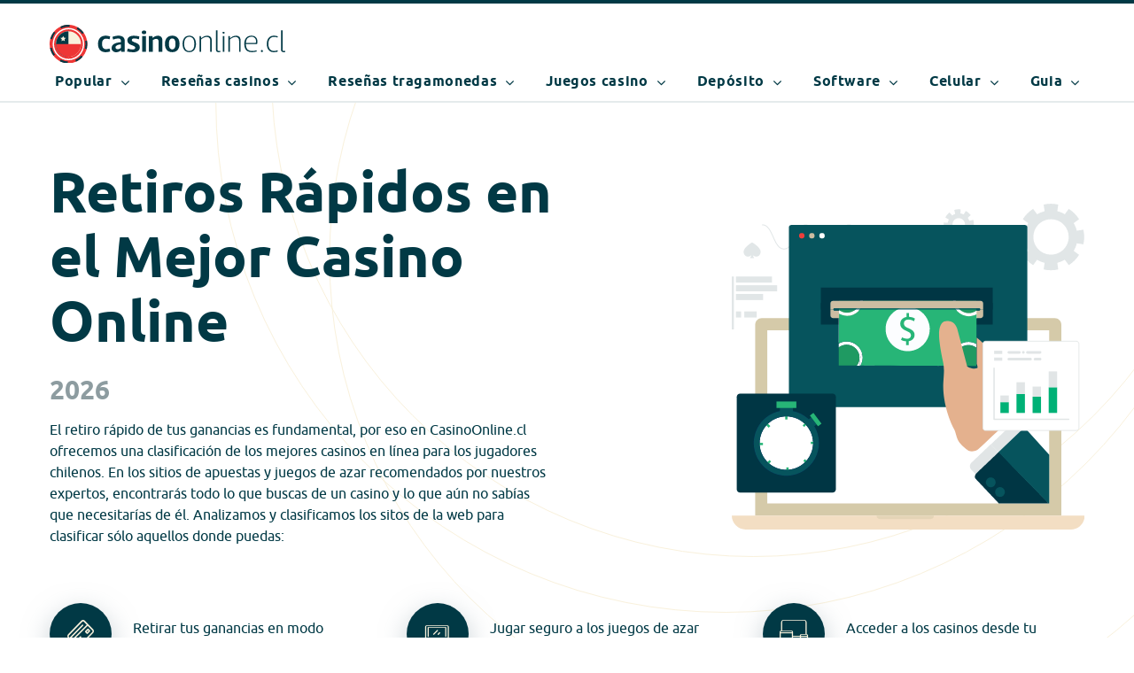

--- FILE ---
content_type: text/html; charset=UTF-8
request_url: https://www.casinoonline.cl/pagos-rapidos/
body_size: 15580
content:

<!DOCTYPE html>
<html lang="es">

<head>
	<link rel="canonical" href="https://www.casinoonline.cl/pagos-rapidos/" />
	<meta http-equiv="X-UA-Compatible" content="IE=edge">
	<meta charset="UTF-8">
	<meta name="viewport" content="width=device-width, initial-scale=1.0">
	<title>
		Retiros R&aacute;pidos Casino Online 2026 &ndash; Retira tu dinero real	</title>
	<meta name="description" content="Los Mejores Casinos Online Con Retiros R&aacute;pidos Para Los Jugadores Chilenos 2026 - &iexcl;Retira f&aacute;cilmente tu ganancia en Pesos Chilenos!">
	<link rel="preconnect dns-prefetch" href="https://win.staticstuff.net">
	<link rel="preconnect dns-prefetch" href="https://hello.staticstuff.net">

	<link rel="preload" href="/src/img/brand/logo.svg" as="image">

	<link rel="apple-touch-icon" sizes="180x180" href="/src/img/brand/favicon/apple-touch-icon.png">
	<link rel="icon" type="image/png" sizes="32x32" href="/src/img/brand/favicon/favicon-32x32.png">
	<link rel="icon" type="image/png" sizes="16x16" href="/src/img/brand/favicon/favicon-16x16.png">
	<link rel="manifest" href="/src/img/brand/favicon/site.webmanifest">
	<link rel="mask-icon" href="/src/img/brand/favicon/safari-pinned-tab.svg" color="#df4047">
	<link rel="shortcut icon" href="/src/img/brand/favicon/favicon.ico">
	<meta name="msapplication-TileColor" content="#df4047">
	<meta name="msapplication-config" content="/src/img/brand/favicon/browserconfig.xml">
	<meta name="theme-color" content="#df4047">

	<link rel="stylesheet" href="/dist/css/main-dea298dac0fd7c19a65f.css"><style>@charset "UTF-8";@font-face{font-family:Ubuntu;src:url(/src/font/ubuntu/ubuntu-light.eot);src:url(/src/font/ubuntu/ubuntu-light?#iefix) format("embedded-opentype"),url(/src/font/ubuntu/ubuntu-light.woff2) format("woff2"),url(/src/font/ubuntu/ubuntu-light.woff) format("woff"),url(/src/font/ubuntu/ubuntu-light.ttf) format("truetype"),url(/src/font/ubuntu/ubuntu-light.svg#svgFontName) format("svg");font-weight:300;font-style:normal;font-display:swap}@font-face{font-family:ubuntu;src:url(/src/font/ubuntu/ubuntu-regular.eot);src:url(/src/font/ubuntu/ubuntu-regular?#iefix) format("embedded-opentype"),url(/src/font/ubuntu/ubuntu-regular.woff2) format("woff2"),url(/src/font/ubuntu/ubuntu-regular.woff) format("woff"),url(/src/font/ubuntu/ubuntu-regular.ttf) format("truetype"),url(/src/font/ubuntu/ubuntu-regular.svg#svgFontName) format("svg");font-weight:400;font-style:normal;font-display:swap}@font-face{font-family:ubuntu;src:url(/src/font/ubuntu/ubuntu-italic.eot);src:url(/src/font/ubuntu/ubuntu-italic?#iefix) format("embedded-opentype"),url(/src/font/ubuntu/ubuntu-italic.woff2) format("woff2"),url(/src/font/ubuntu/ubuntu-italic.woff) format("woff"),url(/src/font/ubuntu/ubuntu-italic.ttf) format("truetype"),url(/src/font/ubuntu/ubuntu-italic.svg#svgFontName) format("svg");font-weight:400;font-style:italic;font-display:swap}@font-face{font-family:ubuntu;src:url(/src/font/ubuntu/ubuntu-medium.eot);src:url(/src/font/ubuntu/ubuntu-medium?#iefix) format("embedded-opentype"),url(/src/font/ubuntu/ubuntu-medium.woff2) format("woff2"),url(/src/font/ubuntu/ubuntu-medium.woff) format("woff"),url(/src/font/ubuntu/ubuntu-medium.ttf) format("truetype"),url(/src/font/ubuntu/ubuntu-medium.svg#svgFontName) format("svg");font-weight:500;font-style:normal;font-display:swap}@font-face{font-family:ubuntu;src:url(/src/font/ubuntu/ubuntu-bold.eot);src:url(/src/font/ubuntu/ubuntu-bold?#iefix) format("embedded-opentype"),url(/src/font/ubuntu/ubuntu-bold.woff2) format("woff2"),url(/src/font/ubuntu/ubuntu-bold.woff) format("woff"),url(/src/font/ubuntu/ubuntu-bold.ttf) format("truetype"),url(/src/font/ubuntu/ubuntu-bold.svg#svgFontName) format("svg");font-weight:700;font-style:normal;font-display:swap}@font-face{font-family:fontello-icons;src:url(/src/font/fontello-icons/fontello-icons.eot?68064507);src:url(/src/font/fontello-icons/fontello-icons.eot?68064507#iefix) format("embedded-opentype"),url(/src/font/fontello-icons/fontello-icons.woff2?68064507) format("woff2"),url(/src/font/fontello-icons/fontello-icons.woff?68064507) format("woff"),url(/src/font/fontello-icons/fontello-icons.ttf?68064507) format("truetype");font-weight:400;font-style:normal;font-display:swap}.icon--rounded{border-radius:50%;font-size:.75rem;min-width:1.25rem;min-height:1.25rem;-webkit-box-shadow:inset 0 -1px 0 2px rgba(0,0,0,.1);box-shadow:inset 0 -1px 0 2px rgba(0,0,0,.1)}.b-lazy{opacity:0;-webkit-transition:opacity .5s ease;transition:opacity .5s ease}.b-lazy.b-loaded{opacity:1}.js-read-more__holder{width:100%;position:relative}.js-read-more__wrapper{width:100%;overflow:hidden;-webkit-transition:all .25s ease;transition:all .25s ease}.js-read-more__wrapper--active{margin-bottom:40px}.js-read-more__wrapper:before{content:"";width:100%;height:65%;position:absolute;left:0;bottom:0;-webkit-transition:all .25s ease;transition:all .25s ease;opacity:0}.js-read-more.js-is-collapsed:before{opacity:1}.js-read-more__btn{position:absolute;width:50%;bottom:20px;left:16px;text-decoration:underline;font-weight:700;color:#ee3535}.icon{display:-webkit-box;display:-ms-flexbox;display:flex;-webkit-box-pack:center;-ms-flex-pack:center;justify-content:center;-webkit-box-align:center;-ms-flex-align:center;align-items:center}.icon:before{font-family:fontello-icons;font-style:normal;font-weight:400;font-variant:normal;font-size:inherit;display:inline-block;text-decoration:inherit;text-align:center;text-transform:none}.icon--windows:before{content:""}.icon--thumbs-down:before{content:""}.icon--android:before{content:""}.icon--apple:before{content:""}.icon--thumbs-up:before{content:""}.icon--ok:before{content:""}.icon--plus:before{content:""}.icon--minus:before{content:""}.icon--star:before{content:""}.icon--star-empty:before{content:""}.icon--up-big:before{content:""}.icon--list:before{content:""}.icon--heart:before{content:""}.icon--left-big:before{content:""}.icon--right-big:before{content:""}.icon--up-open:before{content:""}.icon--right-open:before{content:""}.icon--left-open:before{content:""}.icon--down-open:before{content:""}.icon--lock:before{content:""}.icon--payout:before{content:""}.icon--customer-service:before{content:""}.icon--cancel:before{content:""}.icon--arrow-right:before{content:""}.icon--down-big:before{content:""}.icon--mobile-tick:before{content:""}.icon--dollar:before{content:""}.icon--safety-and-reliability:before{content:""}.icon--variations:before{content:""}.icon--right-circled:before{content:""}.icon--angle-left:before{content:""}.icon--angle-right:before{content:""}.icon--angle-up:before{content:""}.icon--angle-down:before{content:""}.icon--desktop:before{content:""}.icon--tablet:before{content:""}.icon--mobile:before{content:""}.icon--quote-left:before{content:""}.icon--quote-right:before{content:""}.icon--gamepad:before{content:""}.icon--ellipsis:before{content:""}.icon--commenting-o:before{content:""}.icon--percent:before{content:""}.icon--earth:before{content:""}.icon--pencil:before{content:""}.icon--web:before{content:""}.icon--bono:before{content:""}.icon--gift-box:before{content:""}.icon--numero-de-juegos:before{content:""}.icon--rtp:before{content:""}.icon--sertificado:before{content:""}.icon--777:before{content:""}.icon--baccarat:before{content:""}.icon--bingo:before{content:""}.icon--blackjack:before{content:""}.icon--casino-roulette:before{content:""}.icon--craps:before{content:""}.icon--croupier:before{content:""}.icon--financial:before{content:""}.icon--keno:before{content:""}.icon--lotteries:before{content:""}.icon--poker:before{content:""}.icon--scratch:before{content:""}.icon--ok-circled:before{content:""}.icon--cogs:before{content:""}.icon--apuesta:before{content:""}.icon--caracteristica:before{content:""}.icon--carriles:before{content:""}.icon--comodin-simbolo:before{content:""}.icon--giros-gratis:before{content:""}.icon--house-edge:before{content:""}.icon--lineas-pago:before{content:""}.icon--monto-jackpot:before{content:""}.icon--proveedor-software:before{content:""}.icon--rango-monedas:before{content:""}.icon--rondas-bonificacion:before{content:""}.icon--scatter:before{content:""}.icon--tipo-de-maquina:before{content:""}.icon--tipo-jackpot:before{content:""}.icon--volatilidad:before{content:""}.icon--devices:before{content:""}.icon--html:before{content:""}.icon--play:before{content:""}.icon--progressive-slots:before{content:""}.icon--security:before{content:""}.icon--secure-badge:before{content:""}.icon--happy:before{content:""}.icon--graphics:before{content:""}.icon--feedback:before{content:""}.icon--pc-cogs:before{content:""}.icon--cliente:before{content:""}.icon--certificate:before{content:""}.icon--card:before{content:""}.icon--camera:before{content:""}.icon--croupier-real:before{content:""}.icon--divertirte:before{content:""}.icon--flash:before{content:""}.icon--internet:before{content:""}.icon--video:before{content:""}.icon--lock-1:before{content:""}.icon--plane:before{content:""}.icon--info:before{content:""}.icon--money:before{content:""}.icon--bolamdpi:before{content:""}.icon--card-1:before{content:""}.icon--expediciamdpi:before{content:""}.icon--ruletamdpi:before{content:""}.icon--tableromdpi:before{content:""}.icon--check-circle:before{content:""}.icon--credit-card:before{content:""}.icon--download:before{content:""}.icon--lock-circle-arrow:before{content:""}.icon--lock-home:before{content:""}.icon--poker-chip:before{content:""}.icon--zoom:before{content:""}.icon--transparencia:before{content:""}.icon--inherit{color:inherit}.toplist{margin-bottom:1rem}@media (min-width:768px){.toplist{margin-bottom:0}}.toplist-wrapper{padding-top:4rem}@media (min-width:768px){.toplist-wrapper{display:-webkit-box;display:-ms-flexbox;display:flex}}.toplist-heading{width:auto;max-width:650px;margin:0 auto 1rem;color:#013945;text-align:center}.toplist-sub-heading{color:#8d9ca0;font-size:1.875rem;font-weight:700}@media (min-width:768px){.toplist-item{-webkit-box-flex:1;-ms-flex-positive:1;flex-grow:1;-ms-flex-preferred-size:0;flex-basis:0;padding-left:.5rem;padding-right:.5rem}}@media (min-width:1024px){.toplist-item{padding-left:1rem;padding-right:1rem}}.toplist-item:not(:last-child){margin-bottom:2rem}@media (min-width:768px){.toplist-item:not(:last-child){margin-bottom:0}}.toplist-item:first-child .toplist-item__inner:after{content:"";position:absolute;top:-20px;right:20%;background-image:url(/src/img/misc/arrow.png);width:13px;height:28px;background-size:13px 28px}@media (min-width:768px){.toplist-item:first-child .toplist-item__inner:after{top:-40px;right:4px}}@media (min-width:1200px){.toplist-item:first-child .toplist-item__inner:after{width:26px;height:56px;background-size:26px 56px}}.toplist-item:first-child .toplist-item__inner:before{content:"";position:absolute;top:0;left:50%;width:60%;height:50px;display:block;background-image:url(/src/img/misc/casino-chile.svg);background-repeat:no-repeat;background-size:contain;background-position:50%;-webkit-transform:translate(-50%,-100%);transform:translate(-50%,-100%)}@media (min-width:768px){.toplist-item:first-child .toplist-item__inner:before{-webkit-transform:translateY(-75%);transform:translateY(-75%);width:auto;top:-28px;left:2px;right:2px;height:78px}}@media (min-width:1200px){.toplist-item:first-child .toplist-item__inner:before{-webkit-transform:translateY(-87%);transform:translateY(-87%)}}.toplist-item:first-child .toplist-item__rank{-webkit-box-shadow:0 10px 30px rgba(13,57,69,.5);box-shadow:0 10px 30px rgba(13,57,69,.5);background-image:url(/src/img/misc/top-casino-first-rank.svg)}.toplist-item:first-child .btn--primary{-webkit-box-shadow:0 10px 30px rgba(92,189,123,.5);box-shadow:0 10px 30px rgba(92,189,123,.5);background-color:#5cbd7b}@media (min-width:1024px){.toplist-item:first-child .btn--primary:hover{color:#fff;text-decoration:none;background-color:#3f9c5d}}.toplist-item__inner{position:relative;background-color:#fff;-webkit-box-shadow:0 30px 160px rgba(135,153,163,.5);box-shadow:0 30px 160px rgba(135,153,163,.5)}@media (min-width:768px){.toplist-item__inner{height:100%;display:-webkit-box;display:-ms-flexbox;display:flex;-webkit-box-orient:vertical;-webkit-box-direction:normal;-ms-flex-direction:column;flex-direction:column}}.toplist-item__rank{position:absolute;top:-19px;left:30px;width:38px;height:38px;display:-webkit-box;display:-ms-flexbox;display:flex;-webkit-box-align:center;-ms-flex-align:center;align-items:center;-webkit-box-pack:center;-ms-flex-pack:center;justify-content:center;-webkit-box-shadow:0 10px 30px rgba(13,57,69,.5);box-shadow:0 10px 30px rgba(13,57,69,.5);border-radius:50%;background-image:url(/src/img/misc/top-casino-rank.svg);background-repeat:no-repeat;background-size:cover}@media (min-width:768px){.toplist-item__rank{top:-25px;left:40px;width:50px;height:50px}}.toplist-item__rank-number{color:#fff;font-size:1.125rem;font-weight:700}@media (min-width:768px){.toplist-item__rank-number{font-size:1.5rem}}.toplist-item__image{max-width:125px}@media (min-width:1024px){.toplist-item__image{max-width:166px}}.toplist-item__image-holder{min-height:150px;border-bottom:1px solid #e5ebec;padding:1rem;display:-webkit-box;display:-ms-flexbox;display:flex;-webkit-box-orient:vertical;-webkit-box-direction:normal;-ms-flex-direction:column;flex-direction:column;-webkit-box-align:center;-ms-flex-align:center;align-items:center;-webkit-box-pack:center;-ms-flex-pack:center;justify-content:center}@media (min-width:768px){.toplist-item__image-holder{min-height:130px}}@media (min-width:1024px){.toplist-item__image-holder{min-height:210px}}.toplist-item__content{display:-webkit-box;display:-ms-flexbox;display:flex;-webkit-box-orient:vertical;-webkit-box-direction:normal;-ms-flex-direction:column;flex-direction:column;-webkit-box-align:center;-ms-flex-align:center;align-items:center;padding:1.5rem .5rem .25rem;overflow:hidden}@media (min-width:768px){.toplist-item__content{-webkit-box-flex:1;-ms-flex-positive:1;flex-grow:1;padding:1rem 1rem .5rem}}@media (min-width:1024px){.toplist-item__content{padding:2rem 1rem .5rem}}.toplist-item__game-name{color:#013945;font-size:1.125rem;font-weight:700;text-align:center;margin-bottom:1rem}@media (min-width:768px){.toplist-item__game-name{font-size:1.5rem}}.toplist-item__rating-holder{margin-bottom:1rem}@media (min-width:768px){.toplist-item__rating-holder{margin-bottom:1.5rem}}.toplist-item__button{position:relative;width:100%;display:-webkit-box;display:-ms-flexbox;display:flex;-webkit-box-pack:center;-ms-flex-pack:center;justify-content:center;margin-bottom:1rem;padding-left:.75rem;padding-right:.75rem}@media (min-width:768px){.toplist-item__button{padding-left:0;padding-right:0;margin-bottom:1.5rem}}.toplist-item__button:after{content:"";position:absolute;top:50%;left:-50px;right:-50px;height:1px;background-color:#e5ebec;z-index:1}.toplist-item__button .btn{position:relative;font-size:.75rem;z-index:2}@media (min-width:768px){.toplist-item__button .btn{font-size:.875rem}}.toplist-item .rating-bulb{margin-left:auto;margin-right:auto}.toplist-item__info{margin-bottom:1rem;text-align:center}@media (min-width:768px){.toplist-item__info{margin-bottom:1rem}}@media (min-width:1024px){.toplist-item__info{margin-bottom:1.5rem}}.toplist-item__info-title{font-size:.75rem;text-transform:uppercase;font-weight:700;color:#8d9ca0;margin-bottom:.5rem}@media (min-width:768px){.toplist-item__info-title{font-size:.875rem}}.toplist-item__info-bonus{font-size:1.125rem;text-transform:uppercase;font-weight:700;color:#5cbd7b;margin-bottom:0}@media (min-width:768px){.toplist-item__info-bonus{font-size:1.5rem}}.toplist-item__device-holder{display:-webkit-box;display:-ms-flexbox;display:flex;-webkit-box-align:center;-ms-flex-align:center;align-items:center;-webkit-box-pack:center;-ms-flex-pack:center;justify-content:center}.toplist-item__device-icon{font-size:1.25rem}.toplist-item__device-icon+.toplist-item__device-icon{margin-left:.25rem}.toplist-item__deposit-options{max-width:65%;display:-webkit-box;display:-ms-flexbox;display:flex;-webkit-box-align:center;-ms-flex-align:center;align-items:center;-webkit-box-pack:center;-ms-flex-pack:center;justify-content:center;-ms-flex-wrap:wrap;flex-wrap:wrap;padding:0;margin:0 auto}.toplist-item__deposit-item{margin-bottom:.5rem}.toplist-item__deposit-item+.toplist-item__deposit-item{margin-left:.5rem}.toplist-item__deposit-icon{width:auto;max-width:45px}@media (min-width:768px){.toplist-item__deposit-icon{max-width:57px}}.toplist-item__btn{-ms-flex-preferred-size:calc(50% - 7px);flex-basis:calc(50% - 7px);font-size:.75rem}@media (min-width:768px){.toplist-item__btn{-ms-flex-preferred-size:100%;flex-basis:100%;font-size:.875rem}}@media (min-width:1024px){.toplist-item__btn{-ms-flex-preferred-size:calc(50% - 7px);flex-basis:calc(50% - 7px);max-width:140px}}.toplist-item__btn+.toplist-item__btn{margin-top:0}@media (min-width:768px){.toplist-item__btn+.toplist-item__btn{margin-top:.5rem}}@media (min-width:1024px){.toplist-item__btn+.toplist-item__btn{margin-top:0}}.toplist-item__btn-holder{display:-webkit-box;display:-ms-flexbox;display:flex;-webkit-box-align:center;-ms-flex-align:center;align-items:center;-webkit-box-pack:justify;-ms-flex-pack:justify;justify-content:space-between;padding:0 1.5rem 2rem}@media (min-width:768px){.toplist-item__btn-holder{-ms-flex-wrap:wrap;flex-wrap:wrap}}@media (min-width:1024px){.toplist-item__btn-holder{-ms-flex-wrap:nowrap;flex-wrap:nowrap}}</style>	<script>var apa_site_ids = apa_site_ids || []; apa_site_ids.push(101223481);</script>
	<script async src="//hello.staticstuff.net/w/apa.js"></script>
	<script>
		/**
		 * Loadjs for async JS loading
		 */
		loadjs = function() {
			var a = function() {},
				c = {},
				u = {},
				f = {};

			function o(e, n) {
				if (e) {
					var t = f[e];
					if (u[e] = n, t)
						for (; t.length;) t[0](e, n), t.splice(0, 1)
				}
			}

			function l(e, n) {
				e.call && (e = {
					success: e
				}), n.length ? (e.error || a)(n) : (e.success || a)(e)
			}

			function h(t, r, s, i) {
				var c, o, e = document,
					n = s.async,
					u = (s.numRetries || 0) + 1,
					f = s.before || a,
					l = t.replace(/^(css|img)!/, "");
				i = i || 0, /(^css!|\.css$)/.test(t) ? ((o = e.createElement("link")).rel = "stylesheet", o.href = l, (c = "hideFocus" in o) && o.relList && (c = 0, o.rel = "preload", o.as = "style")) : /(^img!|\.(png|gif|jpg|svg)$)/.test(t) ? (o = e.createElement("img")).src = l : ((o = e.createElement("script")).src = t, o.async = void 0 === n || n), !(o.onload = o.onerror = o.onbeforeload = function(e) {
					var n = e.type[0];
					if (c) try {
						o.sheet.cssText.length || (n = "e")
					} catch (e) {
						18 != e.code && (n = "e")
					}
					if ("e" == n) {
						if ((i += 1) < u) return h(t, r, s, i)
					} else if ("preload" == o.rel && "style" == o.as) return o.rel = "stylesheet";
					r(t, n, e.defaultPrevented)
				}) !== f(t, o) && e.head.appendChild(o)
			}

			function t(e, n, t) {
				var r, s;
				if (n && n.trim && (r = n), s = (r ? t : n) || {}, r) {
					if (r in c) throw "LoadJS";
					c[r] = !0
				}

				function i(n, t) {
					! function(e, r, n) {
						var t, s, i = (e = e.push ? e : [e]).length,
							c = i,
							o = [];
						for (t = function(e, n, t) {
								if ("e" == n && o.push(e), "b" == n) {
									if (!t) return;
									o.push(e)
								}--i || r(o)
							}, s = 0; s < c; s++) h(e[s], t, n)
					}(e, function(e) {
						l(s, e), n && l({
							success: n,
							error: t
						}, e), o(r, e)
					}, s)
				}
				if (s.returnPromise) return new Promise(i);
				i()
			}
			return t.ready = function(e, n) {
				return function(e, t) {
					e = e.push ? e : [e];
					var n, r, s, i = [],
						c = e.length,
						o = c;
					for (n = function(e, n) {
							n.length && i.push(e), --o || t(i)
						}; c--;) r = e[c], (s = u[r]) ? n(r, s) : (f[r] = f[r] || []).push(n)
				}(e, function(e) {
					l(n, e)
				}), t
			}, t.done = function(e) {
				o(e, [])
			}, t.reset = function() {
				c = {}, u = {}, f = {}
			}, t.isDefined = function(e) {
				return e in c
			}, t
		}();
		/**
		 * LoadCss for async CSS loading
		 */
		! function(e) {
			"use strict";
			var n = function(n, t, o) {
				var i, r = e.document,
					d = r.createElement("link");
				if (t) i = t;
				else {
					var a = (r.body || r.getElementsByTagName("head")[0]).childNodes;
					i = a[a.length - 1]
				}
				var l = r.styleSheets;
				d.rel = "stylesheet", d.href = n, d.media = "only x",
					function e(n) {
						if (r.body) return n();
						setTimeout(function() {
							e(n)
						})
					}(function() {
						i.parentNode.insertBefore(d, t ? i : i.nextSibling)
					});
				var f = function(e) {
					for (var n = d.href, t = l.length; t--;)
						if (l[t].href === n) return e();
					setTimeout(function() {
						f(e)
					})
				};

				function s() {
					d.addEventListener && d.removeEventListener("load", s), d.media = o || "all"
				}
				return d.addEventListener && d.addEventListener("load", s), d.onloadcssdefined = f, f(s), d
			};
			"undefined" != typeof exports ? exports.loadCSS = n : e.loadCSS = n
		}("undefined" != typeof global ? global : this);
	</script>
</head><body>
    <div class="page-wrapper" id="top">
        <header class="header ">
            <div class="header__top-part">
                <div class="container header__inner">
                    <a class="header__logo" href="/">
                        <img src="/src/img/brand/logo-casinoonline-cl.svg" alt="CasinoOnline.cl" class="img header__logo-image" >                    </a>
                    
<nav class="js-nav nav">

    <a class="js-nav-toggle nav__toggle nav__toggle--closed">
        <span class="nav__toggle-text">Menú</span>
        <div class="nav__toggle-icon">
            <div class="nav__toggle-icon-burger"></div>
            <div class="nav__toggle-icon-burger"></div>
            <div class="nav__toggle-icon-burger"></div>
        </div>
    </a>

    <div class="js-nav-overlay nav__overlay"></div>

    <div class="js-nav-slide nav__slide">

        <a class="js-nav-toggle nav__toggle nav__toggle--open">
            <i class="nav__toggle-icon icon icon--cancel"></i>
        </a>

        <div class="nav__link-container">
            <ul class="nav__link-container-inner">
                <li class="nav__item nav__item--main"><a href="#" class="nav__link nav__link--parent nav__link--main-link" data-nav-parent="Popular"><span>Popular</span><i class="nav__link-icon nav__link-icon--arrow icon icon--angle-right"></i></a><div class="nav__submenu" data-nav-dropdown="Popular"><ul class="nav__submenu-inner"><li class="nav__item"><a href="#" class="nav__link nav__link--back" data-nav-parent="Popular"><i class="nav__link-icon nav__link-icon--arrow icon icon--angle-left"></i><span>Popular</span></a></li><li class="nav__item "><a href="/bonos/" class="nav__link nav__link--child "><span>Bonos</span></a></li><li class="nav__item "><a href="/descargas/" class="nav__link nav__link--child "><span>Descargas</span></a></li><li class="nav__item "><a href="/dinero-real/" class="nav__link nav__link--child "><span>Dinero real</span></a></li><li class="nav__item "><a href="/gratis/" class="nav__link nav__link--child "><span>Gratis</span></a></li><li class="nav__item "><a href="/jackpots-progresivos/" class="nav__link nav__link--child "><span>Jackpots progresivos</span></a></li><li class="nav__item "><a href="/lista-negra-casinos/" class="nav__link nav__link--child "><span>Lista negra casinos</span></a></li><li class="nav__item "><a href="/nuevo/" class="nav__link nav__link--child "><span>Nuevo</span></a></li><li class="nav__item "><a href="/pagos-rapidos/" class="nav__link nav__link--child "><span>Pagos rapidos</span></a></li><li class="nav__item "><a href="/sin-depositos/" class="nav__link nav__link--child "><span>Sin depósitos</span></a></li><li class="nav__item "><a href="/sin-descargas/" class="nav__link nav__link--child "><span>Sin descargas</span></a></li><li class="nav__item "><a href="/vip-high-roller/" class="nav__link nav__link--child "><span>VIP high roller</span></a></li></ul></div></li><li class="nav__item nav__item--main"><a href="/resenas-casinos/" class="nav__link nav__link--parent nav__link--main-link" data-nav-parent="Reseñas casinos"><span>Reseñas casinos</span><i class="nav__link-icon nav__link-icon--arrow icon icon--angle-right"></i></a><div class="nav__submenu" data-nav-dropdown="Reseñas casinos"><ul class="nav__submenu-inner"><li class="nav__item"><a href="/resenas-casinos/" class="nav__link nav__link--back" data-nav-parent="Reseñas casinos"><i class="nav__link-icon nav__link-icon--arrow icon icon--angle-left"></i><span>Reseñas casinos</span></a></li><li class="nav__item nav__item--see-all"><a href="/resenas-casinos/" class="nav__link nav__link--child nav__item--see-all"><span>Ver más reseñas de casinos...</span></a></li><li class="nav__item "><a href="/resenas-casinos/jackpotcity/" class="nav__link nav__link--child "><span>JackpotCity</span></a></li><li class="nav__item "><a href="/resenas-casinos/spin-palace/" class="nav__link nav__link--child "><span>Spin Palace</span></a></li><li class="nav__item "><a href="/resenas-casinos/royal-vegas/" class="nav__link nav__link--child "><span>Royal Vegas</span></a></li><li class="nav__item "><a href="/resenas-casinos/gaming-club/" class="nav__link nav__link--child "><span>Gaming Club</span></a></li><li class="nav__item "><a href="/resenas-casinos/betway/" class="nav__link nav__link--child "><span>Betway</span></a></li><li class="nav__item "><a href="/resenas-casinos/ruby-fortune/" class="nav__link nav__link--child "><span>Ruby Fortune</span></a></li><li class="nav__item "><a href="/resenas-casinos/casino-com/" class="nav__link nav__link--child "><span>Casino.com</span></a></li><li class="nav__item "><a href="/resenas-casinos/royal-panda/" class="nav__link nav__link--child "><span>Royal Panda</span></a></li><li class="nav__item "><a href="/resenas-casinos/euro-palace/" class="nav__link nav__link--child "><span>EuroPalace</span></a></li><li class="nav__item "><a href="/resenas-casinos/platinum-play/" class="nav__link nav__link--child "><span>Platinum Play</span></a></li><li class="nav__item "><a href="/resenas-casinos/777/" class="nav__link nav__link--child "><span>777</span></a></li><li class="nav__item "><a href="/resenas-casinos/888/" class="nav__link nav__link--child "><span>888</span></a></li><li class="nav__item "><a href="/resenas-casinos/betfair/" class="nav__link nav__link--child "><span>Betfair</span></a></li><li class="nav__item "><a href="/resenas-casinos/bovada/" class="nav__link nav__link--child "><span>Bovada</span></a></li><li class="nav__item "><a href="/resenas-casinos/leo-vegas/" class="nav__link nav__link--child "><span>LeoVegas</span></a></li><li class="nav__item "><a href="/resenas-casinos/mr-green/" class="nav__link nav__link--child "><span>Mr Green</span></a></li><li class="nav__item "><a href="/resenas-casinos/party-casino/" class="nav__link nav__link--child "><span>Party Casino</span></a></li><li class="nav__item "><a href="/resenas-casinos/vera-and-john/" class="nav__link nav__link--child "><span>Vera and John</span></a></li><li class="nav__item "><a href="/resenas-casinos/william-hill/" class="nav__link nav__link--child "><span>William Hill</span></a></li></ul></div></li><li class="nav__item nav__item--main"><a href="/resenas-tragamonedas/" class="nav__link nav__link--parent nav__link--main-link" data-nav-parent="Reseñas tragamonedas"><span>Reseñas tragamonedas</span><i class="nav__link-icon nav__link-icon--arrow icon icon--angle-right"></i></a><div class="nav__submenu" data-nav-dropdown="Reseñas tragamonedas"><ul class="nav__submenu-inner"><li class="nav__item"><a href="/resenas-tragamonedas/" class="nav__link nav__link--back" data-nav-parent="Reseñas tragamonedas"><i class="nav__link-icon nav__link-icon--arrow icon icon--angle-left"></i><span>Reseñas tragamonedas</span></a></li><li class="nav__item "><a href="/resenas-tragamonedas/arabian-nights/" class="nav__link nav__link--child "><span>Arabian Nights</span></a></li><li class="nav__item "><a href="/resenas-tragamonedas/beach-life/" class="nav__link nav__link--child "><span>Beach life</span></a></li><li class="nav__item "><a href="/resenas-tragamonedas/gladiator/" class="nav__link nav__link--child "><span>Gladiator</span></a></li><li class="nav__item "><a href="/resenas-tragamonedas/it-came-from-venus/" class="nav__link nav__link--child "><span>It came from Venus</span></a></li><li class="nav__item "><a href="/resenas-tragamonedas/jackpot-giant/" class="nav__link nav__link--child "><span>Jackpot Giant</span></a></li><li class="nav__item "><a href="/resenas-tragamonedas/life-of-brian/" class="nav__link nav__link--child "><span>Life of Brian</span></a></li><li class="nav__item "><a href="/resenas-tragamonedas/major-millions/" class="nav__link nav__link--child "><span>Major Millions</span></a></li><li class="nav__item "><a href="/resenas-tragamonedas/mega-fortune/" class="nav__link nav__link--child "><span>Mega Fortune</span></a></li><li class="nav__item "><a href="/resenas-tragamonedas/mega-fortune-wheel/" class="nav__link nav__link--child "><span>Mega Fortune Wheel</span></a></li><li class="nav__item "><a href="/resenas-tragamonedas/mega-moolah/" class="nav__link nav__link--child "><span>Mega Moolah</span></a></li></ul></div></li><li class="nav__item nav__item--main"><a href="/juegos-casino/" class="nav__link nav__link--parent nav__link--main-link" data-nav-parent="Juegos casino"><span>Juegos casino</span><i class="nav__link-icon nav__link-icon--arrow icon icon--angle-right"></i></a><div class="nav__submenu" data-nav-dropdown="Juegos casino"><ul class="nav__submenu-inner"><li class="nav__item"><a href="/juegos-casino/" class="nav__link nav__link--back" data-nav-parent="Juegos casino"><i class="nav__link-icon nav__link-icon--arrow icon icon--angle-left"></i><span>Juegos casino</span></a></li><li class="nav__item "><a href="/juegos-casino/baccarat/" class="nav__link nav__link--child "><span>Baccarat</span></a></li><li class="nav__item "><a href="/juegos-casino/blackjack/" class="nav__link nav__link--child "><span>Blackjack</span></a></li><li class="nav__item "><a href="/juegos-casino/craps/" class="nav__link nav__link--child "><span>Craps</span></a></li><li class="nav__item "><a href="/juegos-casino/poker/" class="nav__link nav__link--child "><span>Poker</span></a></li><li class="nav__item"><a href="/juegos-casino/ruleta/" class="nav__link nav__link--parent nav__link--child" data-nav-parent="Ruleta"><span>Ruleta</span><i class="nav__link-icon nav__link-icon--arrow icon icon--angle-right"></i></a><div class="nav__submenu" data-nav-dropdown="Ruleta"><ul class="nav__submenu-inner"><li class="nav__item"><a href="/juegos-casino/ruleta/" class="nav__link nav__link--back" data-nav-parent="Ruleta"><i class="nav__link-icon nav__link-icon--arrow icon icon--angle-left"></i><span>Ruleta</span></a></li><li class="nav__item "><a href="/juegos-casino/ruleta/americana/" class="nav__link nav__link--child "><span>Americana</span></a></li><li class="nav__item "><a href="/juegos-casino/ruleta/europea/" class="nav__link nav__link--child "><span>Europea</span></a></li><li class="nav__item "><a href="/juegos-casino/ruleta/multi-wheel/" class="nav__link nav__link--child "><span>Muti-wheel</span></a></li><li class="nav__item "><a href="/juegos-casino/ruleta/sin-cero/" class="nav__link nav__link--child "><span>Sin cero</span></a></li><li class="nav__item "><a href="/juegos-casino/ruleta/gratis/" class="nav__link nav__link--child "><span>Gratis</span></a></li></ul></div></li><li class="nav__item "><a href="/juegos-casino/tragamonedas/" class="nav__link nav__link--child "><span>Tragamonedas</span></a></li><li class="nav__item"><a href="/casino-en-vivo/" class="nav__link nav__link--parent nav__link--child" data-nav-parent="Casino en vivo"><span>Casino en vivo</span><i class="nav__link-icon nav__link-icon--arrow icon icon--angle-right"></i></a><div class="nav__submenu" data-nav-dropdown="Casino en vivo"><ul class="nav__submenu-inner"><li class="nav__item"><a href="/casino-en-vivo/" class="nav__link nav__link--back" data-nav-parent="Casino en vivo"><i class="nav__link-icon nav__link-icon--arrow icon icon--angle-left"></i><span>Casino en vivo</span></a></li><li class="nav__item "><a href="/casino-en-vivo/baccarat/" class="nav__link nav__link--child "><span>Baccarat</span></a></li><li class="nav__item "><a href="/casino-en-vivo/blackjack/" class="nav__link nav__link--child "><span>Blackjack</span></a></li><li class="nav__item "><a href="/casino-en-vivo/hold-em/" class="nav__link nav__link--child "><span>Hold em</span></a></li><li class="nav__item "><a href="/casino-en-vivo/ruleta/" class="nav__link nav__link--child "><span>Roulette</span></a></li></ul></div></li></ul></div></li><li class="nav__item nav__item--main"><a href="/depositos/" class="nav__link nav__link--parent nav__link--main-link" data-nav-parent="Depósito"><span>Depósito</span><i class="nav__link-icon nav__link-icon--arrow icon icon--angle-right"></i></a><div class="nav__submenu" data-nav-dropdown="Depósito"><ul class="nav__submenu-inner"><li class="nav__item"><a href="/depositos/" class="nav__link nav__link--back" data-nav-parent="Depósito"><i class="nav__link-icon nav__link-icon--arrow icon icon--angle-left"></i><span>Depósito</span></a></li><li class="nav__item nav__item--see-all"><a href="/depositos/" class="nav__link nav__link--child nav__item--see-all"><span>Ver más opciones de depósito...</span></a></li><li class="nav__item "><a href="/depositos/american-express/" class="nav__link nav__link--child "><span>American Express</span></a></li><li class="nav__item "><a href="/depositos/bitcoin/" class="nav__link nav__link--child "><span>Bitcoin</span></a></li><li class="nav__item "><a href="/depositos/ecocard/" class="nav__link nav__link--child "><span>EcoCard</span></a></li><li class="nav__item "><a href="/depositos/ecopayz/" class="nav__link nav__link--child "><span>EcoPayz</span></a></li><li class="nav__item "><a href="/depositos/entropay/" class="nav__link nav__link--child "><span>EntroPay</span></a></li><li class="nav__item "><a href="/depositos/instadebit/" class="nav__link nav__link--child "><span>InstaDebit</span></a></li><li class="nav__item "><a href="/depositos/interac/" class="nav__link nav__link--child "><span>Interac</span></a></li><li class="nav__item "><a href="/depositos/mastercard/" class="nav__link nav__link--child "><span>Mastercard</span></a></li><li class="nav__item "><a href="/depositos/mycitadel/" class="nav__link nav__link--child "><span>MyCitadel</span></a></li><li class="nav__item "><a href="/depositos/neteller/" class="nav__link nav__link--child "><span>Neteller</span></a></li><li class="nav__item "><a href="/depositos/paynearme/" class="nav__link nav__link--child "><span>PayNearMe</span></a></li><li class="nav__item "><a href="/depositos/paypal/" class="nav__link nav__link--child "><span>PayPal</span></a></li><li class="nav__item "><a href="/depositos/paysafecard/" class="nav__link nav__link--child "><span>Paysafecard</span></a></li><li class="nav__item "><a href="/depositos/skrill/" class="nav__link nav__link--child "><span>Skrill</span></a></li><li class="nav__item "><a href="/depositos/credit-card/" class="nav__link nav__link--child "><span>Credit Card</span></a></li><li class="nav__item "><a href="/depositos/debit-card/" class="nav__link nav__link--child "><span>Debit Card</span></a></li><li class="nav__item "><a href="/depositos/bank-transfer/" class="nav__link nav__link--child "><span>Bank transfer</span></a></li><li class="nav__item "><a href="/depositos/visa/" class="nav__link nav__link--child "><span>Visa</span></a></li></ul></div></li><li class="nav__item nav__item--main"><a href="/software/" class="nav__link nav__link--parent nav__link--main-link" data-nav-parent="Software"><span>Software</span><i class="nav__link-icon nav__link-icon--arrow icon icon--angle-right"></i></a><div class="nav__submenu" data-nav-dropdown="Software"><ul class="nav__submenu-inner"><li class="nav__item"><a href="/software/" class="nav__link nav__link--back" data-nav-parent="Software"><i class="nav__link-icon nav__link-icon--arrow icon icon--angle-left"></i><span>Software</span></a></li><li class="nav__item "><a href="/software/amaya/" class="nav__link nav__link--child "><span>Amaya</span></a></li><li class="nav__item "><a href="/software/aristocrat/" class="nav__link nav__link--child "><span>Aristocrat</span></a></li><li class="nav__item "><a href="/software/betsoft/" class="nav__link nav__link--child "><span>Betsoft</span></a></li><li class="nav__item "><a href="/software/igt/" class="nav__link nav__link--child "><span>IGT</span></a></li><li class="nav__item "><a href="/software/microgaming/" class="nav__link nav__link--child "><span>Microgaming</span></a></li><li class="nav__item "><a href="/software/netent/" class="nav__link nav__link--child "><span>NetEnt</span></a></li><li class="nav__item "><a href="/software/novomatic/" class="nav__link nav__link--child "><span>Novomatic</span></a></li><li class="nav__item "><a href="/software/playtech/" class="nav__link nav__link--child "><span>Playtech</span></a></li></ul></div></li><li class="nav__item nav__item--main"><a href="/celular/" class="nav__link nav__link--parent nav__link--main-link" data-nav-parent="Celular"><span>Celular</span><i class="nav__link-icon nav__link-icon--arrow icon icon--angle-right"></i></a><div class="nav__submenu" data-nav-dropdown="Celular"><ul class="nav__submenu-inner"><li class="nav__item"><a href="/celular/" class="nav__link nav__link--back" data-nav-parent="Celular"><i class="nav__link-icon nav__link-icon--arrow icon icon--angle-left"></i><span>Celular</span></a></li><li class="nav__item "><a href="/celular/android/" class="nav__link nav__link--child "><span>Android</span></a></li><li class="nav__item "><a href="/celular/apps/" class="nav__link nav__link--child "><span>Apps</span></a></li><li class="nav__item "><a href="/celular/ipad/" class="nav__link nav__link--child "><span>iPad</span></a></li><li class="nav__item "><a href="/celular/iphone/" class="nav__link nav__link--child "><span>iPhone</span></a></li><li class="nav__item "><a href="/celular/tablet/" class="nav__link nav__link--child "><span>Tablet</span></a></li></ul></div></li><li class="nav__item nav__item--main"><a href="/guia/" class="nav__link nav__link--parent nav__link--main-link" data-nav-parent="Guia"><span>Guia</span><i class="nav__link-icon nav__link-icon--arrow icon icon--angle-right"></i></a><div class="nav__submenu" data-nav-dropdown="Guia"><ul class="nav__submenu-inner"><li class="nav__item"><a href="/guia/" class="nav__link nav__link--back" data-nav-parent="Guia"><i class="nav__link-icon nav__link-icon--arrow icon icon--angle-left"></i><span>Guia</span></a></li><li class="nav__item nav__item--see-all"><a href="/guia/" class="nav__link nav__link--child nav__item--see-all"><span>Ver más guías...</span></a></li><li class="nav__item "><a href="/guia/guia-de-casinos/" class="nav__link nav__link--child "><span>Guida de casinos</span></a></li><li class="nav__item "><a href="/guia/bonos/" class="nav__link nav__link--child "><span>Bonos</span></a></li><li class="nav__item "><a href="/guia/bankroll-management/" class="nav__link nav__link--child "><span>Bankroll management</span></a></li><li class="nav__item "><a href="/guia/depositos/" class="nav__link nav__link--child "><span>Depósitos</span></a></li><li class="nav__item "><a href="/guia/antifraude/" class="nav__link nav__link--child "><span>Antifraude</span></a></li><li class="nav__item "><a href="/guia/generador-numeros-aleatorios/" class="nav__link nav__link--child "><span>Generador numeros aleatorios</span></a></li><li class="nav__item "><a href="/guia/historia-del-juego/" class="nav__link nav__link--child "><span>Historia del juego</span></a></li><li class="nav__item "><a href="/guia/casinos-sociales/" class="nav__link nav__link--child "><span>Casinos sociales</span></a></li><li class="nav__item "><a href="/guia/faqs/" class="nav__link nav__link--child "><span>FAQs</span></a></li><li class="nav__item "><a href="/guia/seguridad-casino/" class="nav__link nav__link--child "><span>Seguridad casino</span></a></li><li class="nav__item "><a href="/guia/estrategia-baccarat/" class="nav__link nav__link--child "><span>Estrategia baccarat</span></a></li><li class="nav__item "><a href="/guia/estrategia-juego-dados/" class="nav__link nav__link--child "><span>Estrategia juego dados</span></a></li><li class="nav__item "><a href="/guia/estrategia-poker/" class="nav__link nav__link--child "><span>Estrategia poker</span></a></li><li class="nav__item "><a href="/guia/estrategia-ruleta/" class="nav__link nav__link--child "><span>Estrategia ruleta</span></a></li><li class="nav__item "><a href="/guia/ser-croupier/" class="nav__link nav__link--child "><span>Ser croupier</span></a></li><li class="nav__item "><a href="/guia/conteo-cartas-blackjack/" class="nav__link nav__link--child "><span>Conteo cartas blackjack</span></a></li><li class="nav__item "><a href="/casinos-reales/" class="nav__link nav__link--child "><span>Casinos reales</span></a></li><li class="nav__item "><a href="/guia/adiccion-juego/" class="nav__link nav__link--child "><span>Addiccion juego</span></a></li><li class="nav__item "><a href="/guia/como-instalar/" class="nav__link nav__link--child "><span>Como instalar</span></a></li><li class="nav__item "><a href="/guia/consejos/" class="nav__link nav__link--child "><span>Consejos</span></a></li><li class="nav__item "><a href="/guia/mitos-juego/" class="nav__link nav__link--child "><span>Mitos juego</span></a></li><li class="nav__item "><a href="/guia/glosario/" class="nav__link nav__link--child "><span>Glosario</span></a></li></ul></div></li>            </ul>
        </div>

    </div>
</nav>                </div>
            </div>
        </header>

<section class="hero-section section sm:pt-16 sm:pb-6">
        <span class="hero__bg-circles"></span>
    <div class="container">
        <div class="row">
                            <div class="js-read-more__holder">
                    <div class="js-read-more js-read-more__wrapper"
                        data-min-height="67">
                        <div class="column">
                <div class="row items-center justify-between js-read-more__container">
                    <div class="column
                        sm:col-6"
                    >
                        

<h1 class="heading heading--align-left hero-header js-read-more__heading">
Retiros Rápidos en el Mejor Casino Online <span class="hero-header__subheading">2026</span></h1>


        <p class="paragraph">
        
                    El retiro rápido de tus ganancias es fundamental, por eso en CasinoOnline.cl ofrecemos una 
                    clasificación de los mejores casinos en línea para los jugadores chilenos. En los sitios de 
                    apuestas y juegos de azar recomendados por nuestros expertos, encontrarás todo lo que buscas de un 
                    casino y lo que aún no sabías que necesitarías de él. Analizamos y clasificamos los sitos de la web 
                    para clasificar sólo aquellos donde puedas:
                
        </p>
                            </div>
                                                <div
                                class="column sm:col-6 flex items-start flex-wrap
                                justify-end"
                            >
                                <img src="/src/img/pages/pagos-rapidos/retiros-rapidos.svg" alt="Retiros Rápidos en el Mejor Casino Online 2026" title="Retiros Rápidos en el Mejor Casino Online 2026" class="img hero__image" >                            </div>
                                                <div class="column">
                                
<div class="icon-banner sm:pt-8">
    <div class="column">
        <div class="row">
                            <div class='icon-banner__item'>
                    <div class='icon-banner__image'>
                        
<i class="icon icon-banner__icon icon--card-1"></i>                    </div>

                    

<h4 class="heading icon-banner__header">

                                Retirar tus ganancias en modo rápido, seguro y sencillo con métodos de pago fiables y 
                                transparentes
                            </h4>

                </div>

                            <div class='icon-banner__item'>
                    <div class='icon-banner__image'>
                        
<i class="icon icon-banner__icon icon--graphics"></i>                    </div>

                    

<h4 class="heading icon-banner__header">

                                Jugar seguro a los juegos de azar más avanzados, de alta calidad gráfica y sonora
                            </h4>

                </div>

                            <div class='icon-banner__item'>
                    <div class='icon-banner__image'>
                        
<i class="icon icon-banner__icon icon--devices"></i>                    </div>

                    

<h4 class="heading icon-banner__header">

                                Acceder a los casinos desde tu ordenador, tablet o celular, compatibles con varios 
                                sistemas operativos
                            </h4>

                </div>

                    </div>
    </div>
</div>                            </div>
                                    </div>
            </div>
                            </div>
            </div>
                    </div>
    </div>
</section>
<section class="section bg-secondary">

    
    <div class="container">
        
<div class="row">
    
<div class="column">
    
<div class="toplist" id="toplist">
            <h2 class="toplist-heading">
                            Clasificación de Casinos Online Con Retiros Rápidos                    </h2>
                <div class="toplist-wrapper">
        
            <div class="toplist-item">
                <div class="toplist-item__inner">
                    <div class="toplist-item__rank">
                        <span class="toplist-item__rank-number">1</span>
                    </div>
                    <div class="toplist-item__image-holder">
                        <img src="/src/img/casinos/spin-palace/logo.png" alt="spin-palace logo" class="img toplist-item__image" >                    </div>
                    <div class="toplist-item__content">
                        <h4 class="toplist-item__game-name">
                            Spin Palace                        </h4>
                        <div class="toplist-item__rating-holder">
                            
<div class="star-rating star-rating--lrg">
    <div class="star-rating__stars">
                    <i class="icon icon--star" aria-hidden="true"></i>
                    <i class="icon icon--star" aria-hidden="true"></i>
                    <i class="icon icon--star" aria-hidden="true"></i>
                    <i class="icon icon--star" aria-hidden="true"></i>
                    <i class="icon icon--star" aria-hidden="true"></i>
            </div>
    <div class="star-rating__filled-stars" style="width: 87%" title="Rating 87%">
                    <i class="icon icon--star" aria-hidden="true"></i>
                    <i class="icon icon--star" aria-hidden="true"></i>
                    <i class="icon icon--star" aria-hidden="true"></i>
                    <i class="icon icon--star" aria-hidden="true"></i>
                    <i class="icon icon--star" aria-hidden="true"></i>
            </div>
</div>
                        </div>
                        <div class="toplist-item__button">
                                                            <a href="/play/spinpalace.php" class="btn btn--primary btn--block" rel="nofollow noreferrer noopener" target="_blank">
                                    <span class="btn-text">Juega Ahora</span>
                                </a>
                                                    </div>
                        <div class="toplist-item__info">
                            <div class="toplist-item__info-title">Velocidad del pago</div>
                            <div class="toplist-item__info-text">
                                1-3 días                            </div>
                        </div>
                        <div class="toplist-item__info">
                            <div class="toplist-item__info-title">Valoración de nuestros expertos</div>
                            
<div class="rating-bulb" title="Rating 8.5">
    <i class="icon icon--star rating-bulb__icon" aria-hidden="true"></i>
    <span class="rating-bulb__number">
        <b>
            8.5        </b>/10    </span>
</div>                        </div>
                        <div class="toplist-item__info">
                            <div class="toplist-item__info-title">Bono de bienvenida</div>
                            <p class="toplist-item__info-bonus">
                                1000&dollar;                            </p>
                        </div>
                        <div class="toplist-item__info">
                            <div class="toplist-item__info-title">Compatibilidad</div>
                            <div class="toplist-item__device-holder">
                                
<i class="icon toplist-item__device-icon icon--apple"></i>
<i class="icon toplist-item__device-icon icon--android"></i>
<i class="icon toplist-item__device-icon icon--windows"></i>                            </div>
                        </div>
                        <div class="toplist-item__info">
                            <div class="toplist-item__info-title">Opciones de depósito</div>
                            <ul class="toplist-item__deposit-options">
                                                                    <li class="toplist-item__deposit-item">
                                        <img src="/src/img/icons/banking/visa.svg" alt="Spin Palace supports visa as a payment option" class="img toplist-item__deposit-icon" >                                    </li>
                                                                    <li class="toplist-item__deposit-item">
                                        <img src="/src/img/icons/banking/mastercard.svg" alt="Spin Palace supports mastercard as a payment option" class="img toplist-item__deposit-icon" >                                    </li>
                                                                    <li class="toplist-item__deposit-item">
                                        <img src="/src/img/icons/banking/idebit.svg" alt="Spin Palace supports iDebit as a payment option" class="img toplist-item__deposit-icon" >                                    </li>
                                                                    <li class="toplist-item__deposit-item">
                                        <img src="/src/img/icons/banking/skrill.svg" alt="Spin Palace supports Skrill as a payment option" class="img toplist-item__deposit-icon" >                                    </li>
                                                                    <li class="toplist-item__deposit-item">
                                        <img src="/src/img/icons/banking/neteller.svg" alt="Spin Palace supports Neteller as a payment option" class="img toplist-item__deposit-icon" >                                    </li>
                                                            </ul>
                        </div>
                    </div>
                    <div class="toplist-item__btn-holder">
                                                    <a href="/play/spinpalace.php" class="btn btn--primary toplist-item__btn" rel="nofollow noreferrer noopener" target="_blank">
                                <span class="btn-text">Juega Ahora</span>
                            </a>
                                                        <a href="/resenas-casinos/spin-palace/" class="btn btn--grey toplist-item__btn">
                                    <span class="btn-text">Leer más</span>
                                </a>
                                            </div>
                </div>
            </div>
        
            <div class="toplist-item">
                <div class="toplist-item__inner">
                    <div class="toplist-item__rank">
                        <span class="toplist-item__rank-number">2</span>
                    </div>
                    <div class="toplist-item__image-holder">
                        <img src="/src/img/casinos/jackpot-city/logo.png" alt="jackpotcity logo" class="img toplist-item__image" >                    </div>
                    <div class="toplist-item__content">
                        <h4 class="toplist-item__game-name">
                            JackpotCity                        </h4>
                        <div class="toplist-item__rating-holder">
                            
<div class="star-rating star-rating--lrg">
    <div class="star-rating__stars">
                    <i class="icon icon--star" aria-hidden="true"></i>
                    <i class="icon icon--star" aria-hidden="true"></i>
                    <i class="icon icon--star" aria-hidden="true"></i>
                    <i class="icon icon--star" aria-hidden="true"></i>
                    <i class="icon icon--star" aria-hidden="true"></i>
            </div>
    <div class="star-rating__filled-stars" style="width: 92%" title="Rating 92%">
                    <i class="icon icon--star" aria-hidden="true"></i>
                    <i class="icon icon--star" aria-hidden="true"></i>
                    <i class="icon icon--star" aria-hidden="true"></i>
                    <i class="icon icon--star" aria-hidden="true"></i>
                    <i class="icon icon--star" aria-hidden="true"></i>
            </div>
</div>
                        </div>
                        <div class="toplist-item__button">
                                                            <a href="/play/jackpotcity.php" class="btn btn--primary btn--block" rel="nofollow noreferrer noopener" target="_blank">
                                    <span class="btn-text">Juega Ahora</span>
                                </a>
                                                    </div>
                        <div class="toplist-item__info">
                            <div class="toplist-item__info-title">Velocidad del pago</div>
                            <div class="toplist-item__info-text">
                                1-2 días                            </div>
                        </div>
                        <div class="toplist-item__info">
                            <div class="toplist-item__info-title">Valoración de nuestros expertos</div>
                            
<div class="rating-bulb" title="Rating 9">
    <i class="icon icon--star rating-bulb__icon" aria-hidden="true"></i>
    <span class="rating-bulb__number">
        <b>
            9        </b>/10    </span>
</div>                        </div>
                        <div class="toplist-item__info">
                            <div class="toplist-item__info-title">Bono de bienvenida</div>
                            <p class="toplist-item__info-bonus">
                                1600&dollar;                            </p>
                        </div>
                        <div class="toplist-item__info">
                            <div class="toplist-item__info-title">Compatibilidad</div>
                            <div class="toplist-item__device-holder">
                                
<i class="icon toplist-item__device-icon icon--apple"></i>
<i class="icon toplist-item__device-icon icon--android"></i>
<i class="icon toplist-item__device-icon icon--windows"></i>                            </div>
                        </div>
                        <div class="toplist-item__info">
                            <div class="toplist-item__info-title">Opciones de depósito</div>
                            <ul class="toplist-item__deposit-options">
                                                                    <li class="toplist-item__deposit-item">
                                        <img src="/src/img/icons/banking/visa.svg" alt="JackpotCity supports visa as a payment option" class="img toplist-item__deposit-icon" >                                    </li>
                                                                    <li class="toplist-item__deposit-item">
                                        <img src="/src/img/icons/banking/mastercard.svg" alt="JackpotCity supports mastercard as a payment option" class="img toplist-item__deposit-icon" >                                    </li>
                                                                    <li class="toplist-item__deposit-item">
                                        <img src="/src/img/icons/banking/maestro.svg" alt="JackpotCity supports maestro as a payment option" class="img toplist-item__deposit-icon" >                                    </li>
                                                                    <li class="toplist-item__deposit-item">
                                        <img src="/src/img/icons/banking/astropay.svg" alt="JackpotCity supports astroPay as a payment option" class="img toplist-item__deposit-icon" >                                    </li>
                                                                    <li class="toplist-item__deposit-item">
                                        <img src="/src/img/icons/banking/ecopayz.svg" alt="JackpotCity supports EcoPayz as a payment option" class="img toplist-item__deposit-icon" >                                    </li>
                                                                    <li class="toplist-item__deposit-item">
                                        <img src="/src/img/icons/banking/neteller.svg" alt="JackpotCity supports Neteller as a payment option" class="img toplist-item__deposit-icon" >                                    </li>
                                                                    <li class="toplist-item__deposit-item">
                                        <img src="/src/img/icons/banking/skrill.svg" alt="JackpotCity supports Skrill as a payment option" class="img toplist-item__deposit-icon" >                                    </li>
                                                            </ul>
                        </div>
                    </div>
                    <div class="toplist-item__btn-holder">
                                                    <a href="/play/jackpotcity.php" class="btn btn--primary toplist-item__btn" rel="nofollow noreferrer noopener" target="_blank">
                                <span class="btn-text">Juega Ahora</span>
                            </a>
                                                        <a href="/resenas-casinos/jackpotcity/" class="btn btn--grey toplist-item__btn">
                                    <span class="btn-text">Leer más</span>
                                </a>
                                            </div>
                </div>
            </div>
        
            <div class="toplist-item">
                <div class="toplist-item__inner">
                    <div class="toplist-item__rank">
                        <span class="toplist-item__rank-number">3</span>
                    </div>
                    <div class="toplist-item__image-holder">
                        <img src="/src/img/casinos/betway/logo.png" alt="betway logo" class="img toplist-item__image" >                    </div>
                    <div class="toplist-item__content">
                        <h4 class="toplist-item__game-name">
                            Betway                        </h4>
                        <div class="toplist-item__rating-holder">
                            
<div class="star-rating star-rating--lrg">
    <div class="star-rating__stars">
                    <i class="icon icon--star" aria-hidden="true"></i>
                    <i class="icon icon--star" aria-hidden="true"></i>
                    <i class="icon icon--star" aria-hidden="true"></i>
                    <i class="icon icon--star" aria-hidden="true"></i>
                    <i class="icon icon--star" aria-hidden="true"></i>
            </div>
    <div class="star-rating__filled-stars" style="width: 87%" title="Rating 87%">
                    <i class="icon icon--star" aria-hidden="true"></i>
                    <i class="icon icon--star" aria-hidden="true"></i>
                    <i class="icon icon--star" aria-hidden="true"></i>
                    <i class="icon icon--star" aria-hidden="true"></i>
                    <i class="icon icon--star" aria-hidden="true"></i>
            </div>
</div>
                        </div>
                        <div class="toplist-item__button">
                                                            <a href="/play/betway.php" class="btn btn--primary btn--block" rel="nofollow noreferrer noopener" target="_blank">
                                    <span class="btn-text">Juega Ahora</span>
                                </a>
                                                    </div>
                        <div class="toplist-item__info">
                            <div class="toplist-item__info-title">Velocidad del pago</div>
                            <div class="toplist-item__info-text">
                                1-2 días                            </div>
                        </div>
                        <div class="toplist-item__info">
                            <div class="toplist-item__info-title">Valoración de nuestros expertos</div>
                            
<div class="rating-bulb" title="Rating 8.5">
    <i class="icon icon--star rating-bulb__icon" aria-hidden="true"></i>
    <span class="rating-bulb__number">
        <b>
            8.5        </b>/10    </span>
</div>                        </div>
                        <div class="toplist-item__info">
                            <div class="toplist-item__info-title">Bono de bienvenida</div>
                            <p class="toplist-item__info-bonus">
                                500&dollar;                            </p>
                        </div>
                        <div class="toplist-item__info">
                            <div class="toplist-item__info-title">Compatibilidad</div>
                            <div class="toplist-item__device-holder">
                                
<i class="icon toplist-item__device-icon icon--apple"></i>
<i class="icon toplist-item__device-icon icon--android"></i>
<i class="icon toplist-item__device-icon icon--windows"></i>                            </div>
                        </div>
                        <div class="toplist-item__info">
                            <div class="toplist-item__info-title">Opciones de depósito</div>
                            <ul class="toplist-item__deposit-options">
                                                                    <li class="toplist-item__deposit-item">
                                        <img src="/src/img/icons/banking/visa.svg" alt="Betway supports visa as a payment option" class="img toplist-item__deposit-icon" >                                    </li>
                                                                    <li class="toplist-item__deposit-item">
                                        <img src="/src/img/icons/banking/mastercard.svg" alt="Betway supports mastercard as a payment option" class="img toplist-item__deposit-icon" >                                    </li>
                                                                    <li class="toplist-item__deposit-item">
                                        <img src="/src/img/icons/banking/astropay.svg" alt="Betway supports AstroPay as a payment option" class="img toplist-item__deposit-icon" >                                    </li>
                                                                    <li class="toplist-item__deposit-item">
                                        <img src="/src/img/icons/banking/paysafecard.svg" alt="Betway supports Paysafecard as a payment option" class="img toplist-item__deposit-icon" >                                    </li>
                                                                    <li class="toplist-item__deposit-item">
                                        <img src="/src/img/icons/banking/ecopayz.svg" alt="Betway supports EcoPayz as a payment option" class="img toplist-item__deposit-icon" >                                    </li>
                                                                    <li class="toplist-item__deposit-item">
                                        <img src="/src/img/icons/banking/neteller.svg" alt="Betway supports Neteller as a payment option" class="img toplist-item__deposit-icon" >                                    </li>
                                                                    <li class="toplist-item__deposit-item">
                                        <img src="/src/img/icons/banking/skrill.svg" alt="Betway supports Skrill as a payment option" class="img toplist-item__deposit-icon" >                                    </li>
                                                                    <li class="toplist-item__deposit-item">
                                        <img src="/src/img/icons/banking/bank-transfer.svg" alt="Betway supports bank-transfer as a payment option" class="img toplist-item__deposit-icon" >                                    </li>
                                                            </ul>
                        </div>
                    </div>
                    <div class="toplist-item__btn-holder">
                                                    <a href="/play/betway.php" class="btn btn--primary toplist-item__btn" rel="nofollow noreferrer noopener" target="_blank">
                                <span class="btn-text">Juega Ahora</span>
                            </a>
                                                        <a href="/resenas-casinos/betway/" class="btn btn--grey toplist-item__btn">
                                    <span class="btn-text">Leer más</span>
                                </a>
                                            </div>
                </div>
            </div>
            </div>
</div></div></div>    </div>
</section>
<section class="section bg-primary column--overflow-all">

    
    <div class="container">
        
<span class="custom-background custom-background__border-circle custom-background__border-circle--left custom-background__border-circle--blue"></span>
<div class="row">
    
<div class="column">
    

<h2 class="heading heading--underline heading--underline-red pb-2 mb-12 color-white">
Juega al Casino Online y Retira Rápido tu Ganancia</h2>


        <p class="paragraph color-secondary">
        
                                            Una de las incertidumbres más populares al jugar en un casino online 
                                            resulta ser si realmente se podrán retirar las ganancias una vez obtenidas, 
                                            si realmente se puede apostar dinero con la tranquilidad de que el casino 
                                            es serio. Por eso CasinoOnline.cl se encarga de buscar casinos en línea 
                                            seguros que brindan retiros rápidos a sus usuarios.
                                        
        </p>
        
        <p class="paragraph color-secondary">
        
                                            Las plataformas de juego de azar online otorgan al jugador la posibilidad 
                                            de disfrutar de la experiencia de juego como en un casino físico sin 
                                            necesidad de desplazarse hasta él, pero ciertamente en un casino 
                                            tradicional uno sabe dónde está su dinero en todo momento. Para que te 
                                            sientas igual de tranquilo, probamos cada sitio de juego de azar y 
                                            recomendamos sólo aquellos que ofrecen transparencia y prestaciones de 
                                            calidad.
                                        
        </p>
        </div></div>    </div>
</section>
<section class="section m:pt-10 sm:pt-12 pb-12 column--overflow-all bg-negative">

    
    <div class="container">
        
<div class="row">
    
<div class="column">
    

<h2 class="heading heading--narrow pb-4 mb-1 color-white">
Los Últimos Casino Online En Entrar En Nuestra Lista Negra</h2>

</div></div>
<div class="row mt-0">
    
<div class="column">
    
<div class="blacklist">
    <div class="js-slider swiper-container" data-static-breakpoint="sm">
        <ul class="blacklist__list swiper-wrapper">
                            <li class="blacklist__item swiper-slide">
                    <div class="blacklist__item-holder">
                        <div class="blacklist__image-wrapper">
                            <img src="/src/img/misc/lazy.gif" data-src="/src/img/casinos/african-palace/logo.png" alt="African Palace" class="img b-lazy blacklist__image swiper-lazy" >                        </div>
                        <div class="blacklist__rating-wrapper">
                            <h4 class="blacklist__casino-name">African Palace</h4>
                            
<div class="star-rating star-rating--lrg blacklist__rating">
    <div class="star-rating__stars">
                    <i class="icon icon--star" aria-hidden="true"></i>
                    <i class="icon icon--star" aria-hidden="true"></i>
                    <i class="icon icon--star" aria-hidden="true"></i>
                    <i class="icon icon--star" aria-hidden="true"></i>
                    <i class="icon icon--star" aria-hidden="true"></i>
            </div>
    <div class="star-rating__filled-stars" style="width: 20%" title="Rating 20%">
                    <i class="icon icon--star" aria-hidden="true"></i>
                    <i class="icon icon--star" aria-hidden="true"></i>
                    <i class="icon icon--star" aria-hidden="true"></i>
                    <i class="icon icon--star" aria-hidden="true"></i>
                    <i class="icon icon--star" aria-hidden="true"></i>
            </div>
</div>
                        </div>
                        <div class="blacklist__description-wrapper">
                            <b class="blacklist__description-title">Por qué está en la lista negra</b>
                            <ul class="list list--custom-icon list--dot-red blacklist__description-list"><li class="list__item"><i class="list__icon icon"></i><div class="list__content">No acreditado por un organismo oficial</div></li><li class="list__item"><i class="list__icon icon"></i><div class="list__content">Límites en pagos progresivos de jackpot</div></li><li class="list__item"><i class="list__icon icon"></i><div class="list__content">Pagos tardíos y no presentación</div></li></ul>                        </div>
                    </div>
                </li>
                            <li class="blacklist__item swiper-slide">
                    <div class="blacklist__item-holder">
                        <div class="blacklist__image-wrapper">
                            <img src="/src/img/misc/lazy.gif" data-src="/src/img/casinos/indio-casino/logo.png" alt="Indio Casino" class="img b-lazy blacklist__image swiper-lazy" >                        </div>
                        <div class="blacklist__rating-wrapper">
                            <h4 class="blacklist__casino-name">Indio Casino</h4>
                            
<div class="star-rating star-rating--lrg blacklist__rating">
    <div class="star-rating__stars">
                    <i class="icon icon--star" aria-hidden="true"></i>
                    <i class="icon icon--star" aria-hidden="true"></i>
                    <i class="icon icon--star" aria-hidden="true"></i>
                    <i class="icon icon--star" aria-hidden="true"></i>
                    <i class="icon icon--star" aria-hidden="true"></i>
            </div>
    <div class="star-rating__filled-stars" style="width: 20%" title="Rating 20%">
                    <i class="icon icon--star" aria-hidden="true"></i>
                    <i class="icon icon--star" aria-hidden="true"></i>
                    <i class="icon icon--star" aria-hidden="true"></i>
                    <i class="icon icon--star" aria-hidden="true"></i>
                    <i class="icon icon--star" aria-hidden="true"></i>
            </div>
</div>
                        </div>
                        <div class="blacklist__description-wrapper">
                            <b class="blacklist__description-title">Por qué está en la lista negra</b>
                            <ul class="list list--custom-icon list--dot-red blacklist__description-list"><li class="list__item"><i class="list__icon icon"></i><div class="list__content">Operando sin una licencia válida</div></li><li class="list__item"><i class="list__icon icon"></i><div class="list__content">Términos y condiciones injustas</div></li><li class="list__item"><i class="list__icon icon"></i><div class="list__content">Pagos lentos e incorrectos</div></li></ul>                        </div>
                    </div>
                </li>
                            <li class="blacklist__item swiper-slide">
                    <div class="blacklist__item-holder">
                        <div class="blacklist__image-wrapper">
                            <img src="/src/img/misc/lazy.gif" data-src="/src/img/casinos/grand-reef/logo.png" alt="Grand Reef" class="img b-lazy blacklist__image swiper-lazy" >                        </div>
                        <div class="blacklist__rating-wrapper">
                            <h4 class="blacklist__casino-name">Grand Reef</h4>
                            
<div class="star-rating star-rating--lrg blacklist__rating">
    <div class="star-rating__stars">
                    <i class="icon icon--star" aria-hidden="true"></i>
                    <i class="icon icon--star" aria-hidden="true"></i>
                    <i class="icon icon--star" aria-hidden="true"></i>
                    <i class="icon icon--star" aria-hidden="true"></i>
                    <i class="icon icon--star" aria-hidden="true"></i>
            </div>
    <div class="star-rating__filled-stars" style="width: 20%" title="Rating 20%">
                    <i class="icon icon--star" aria-hidden="true"></i>
                    <i class="icon icon--star" aria-hidden="true"></i>
                    <i class="icon icon--star" aria-hidden="true"></i>
                    <i class="icon icon--star" aria-hidden="true"></i>
                    <i class="icon icon--star" aria-hidden="true"></i>
            </div>
</div>
                        </div>
                        <div class="blacklist__description-wrapper">
                            <b class="blacklist__description-title">Por qué está en la lista negra</b>
                            <ul class="list list--custom-icon list--dot-red blacklist__description-list"><li class="list__item"><i class="list__icon icon"></i><div class="list__content">Servicio al cliente que no responde</div></li><li class="list__item"><i class="list__icon icon"></i><div class="list__content">Retrasos de pago extremos</div></li><li class="list__item"><i class="list__icon icon"></i><div class="list__content">Las ganancias a menudo confiscadas injustamente</div></li></ul>                        </div>
                    </div>
                </li>
                    </ul>
        <div class="slider__button slider__button--prev"></div>
        <div class="slider__button slider__button--next"></div>
    </div>
</div></div></div>    </div>
</section>
<section class="section">

    
    <div class="container">
        
<div class="row">
    
<div class="column">
    

<h2 class="heading heading--underline heading--underline-red pb-2 mb-12">
Métodos de Pago Retiros Rápidos</h2>


        <p class="paragraph">
        
                                            Ganar y obtener tus ganancias es el motivo y objetivo final de jugar al 
                                            casino online con <a href="/dinero-real/">dinero real</a>. Por eso, conocer 
                                            los <a href="/depositos/">métodos de retiro</a> más rápidos y seguros es 
                                            muy importante. 
                                        
        </p>
        
        <p class="paragraph">
        
                                            Cada uno de estos modos de pago requiere períodos de tiempo diferentes 
                                            desde que el dinero sale del casino online hasta que llega a la cuenta del 
                                            jugador. En general, los casinos demandan que se emplee el mismo método de 
                                            depósito que de retiro. 
                                        
        </p>
        
        <p class="paragraph">
        
                                            Los casinos online de nuestra lista de clasificados incluyen como métodos 
                                            de retiro instantáneo una amplia gama de opciones, tal es el caso de las 
                                            billeteras virtuales. Sin lugar a dudas se trata de la opción de pago más 
                                            rápida y segura. 
                                        
        </p>
        
        <p class="paragraph">
        
                                            Además, permite a los jugadores acceder de inmediato a los juegos de casino 
                                            y a las ganancias acumuladas.
                                        
        </p>
        
        <p class="paragraph">
        
                                            Quienes utilizan las billeteras virtuales no deben compartir en Internet su 
                                            información personal y financiera, las billeteras virtuales procuran el 
                                            anonimato.
                                        
        </p>
        </div></div>
<div class="row">
    
<div class="column">
    
<div class="column m:pt-6 m:pl-6 sm:pt-10 sm:pl-10 pr-6 bg-white box-shadow mb-10">
    
<div class="row">
    
<div class="column sm:col-7">
    
        <p class="paragraph">
        
                                                                    Los casino en línea recomendados por <a href="/">CasinoOnline.cl</a> 
                                                                    ofrecen los métodos de pago más rápidos del mercado. 
                                                                    Entre las más destacadas encontramos los monederos 
                                                                    virtuales de transferencia instantánea siguientes:
                                                                
        </p>
        <ul class="list list--custom-icon list--plus-rounded list--white-plus list--item-gap-8 mb-8"><li class="list__item"><i class="list__icon icon"></i><div class="list__content">
                                                                    <a href="/depositos/skrill/">Skrill</a>
                                                                </div></li><li class="list__item"><i class="list__icon icon"></i><div class="list__content">
                                                                    <a href="/depositos/neteller/">Neteller</a> 
                                                                </div></li><li class="list__item"><i class="list__icon icon"></i><div class="list__content">
                                                                    <a href="/depositos/paysafecard/">Paysafecard</a>  
                                                                </div></li><li class="list__item"><i class="list__icon icon"></i><div class="list__content">
                                                                    <a href="/depositos/ecocard/">ECO Card </a>
                                                                </div></li><li class="list__item"><i class="list__icon icon"></i><div class="list__content">
                                                                    Ezipay 
                                                                </div></li><li class="list__item"><i class="list__icon icon"></i><div class="list__content">
                                                                    <a href="/depositos/instadebit/">InstaDebit</a> 
                                                                </div></li></ul>
        <p class="paragraph">
        
                                                                    Por otra parte, es posible disponer de retiros 
                                                                    rápidos recurriendo a otras opciones de pago, 
                                                                    sumamente efectivas, tales como:
                                                                
        </p>
        <ul class="list list--custom-icon list--plus-rounded list--white-plus list--item-gap-8 mb-8"><li class="list__item"><i class="list__icon icon"></i><div class="list__content">
                                                                    Cheques por correo: Tiempo de espera de 4 a 7 días, 
                                                                    incluye comisiones.
                                                                </div></li><li class="list__item"><i class="list__icon icon"></i><div class="list__content">
                                                                    <a href="/depositos/bank-transfer/">Transferencias</a> 
                                                                    electrónicas: Los fondos están disponibles entre 2 
                                                                    y 5 días.
                                                                </div></li><li class="list__item"><i class="list__icon icon"></i><div class="list__content">
                                                                    <a href="/depositos/credit-card/">Tarjetas de crédito:</a> 
                                                                    Los retiros pueden tardar entre 1 y 5 días.
                                                                </div></li></ul></div>
<div class="column sm:col-5 self-end">
    <img src="/src/img/pages/pagos-rapidos/resenas-y-clasificaciones.svg" alt="Métodos de Pago Retiros Rápidos" class="img img--centered" ></div></div></div></div></div>    </div>
</section>
<section class="section bg-primary column--overflow-all">

    
    <div class="container">
        
<span class="custom-background custom-background__border-circle custom-background__border-circle--left custom-background__border-circle--blue"></span>
<div class="row">
    
<div class="column">
    

<h2 class="heading heading--underline heading--underline-red pb-2 mb-12 color-white">
¿Es Seguro Apostar en Casinos Online?</h2>


        <p class="paragraph color-secondary">
        
                                            Apostar online es muy ventajoso porque puedes hacerlo las 24 horas del día 
                                            desde donde quieras y cuando quieras. Puedes jugar con tu computador desde 
                                            casa o acceder a un casino online móvil desde tu celular o tablet. En 
                                            cualquiera de estos casos disfrutarás de la adrenalina y diversión de tus 
                                            juegos de azar preferidos. Recomendamos sitios que ofrecen ambas 
                                            posibilidades para que disfrutes de una fantástica experiencia y calidad de 
                                            juego.
                                        
        </p>
        
        <p class="paragraph color-secondary">
        
                                            Además de amplios beneficios, una de las opciones más ventajosas son las 
                                            opciones bancarias que brindan depósitos y retiros seguros, fáciles, 
                                            cómodos y veloces. 
                                        
        </p>
        
        <p class="paragraph color-secondary">
        
                                            Entre los métodos de retiro podemos encontrar: tarjetas de prepago, 
                                            tarjetas de crédito y débito, transferencias bancarias online y billeteras 
                                            electrónicas. Cada una de estas opciones están protegidas mediante códigos 
                                            de encriptación SSL, totalmente seguros. Para que conozcas más estás 
                                            opciones en el siguiente módulo encontrarás una breve explicación de todas 
                                            ellas.
                                        
        </p>
        
<div class="blockquote mt-16">
    <div class="blockquote__holder">
      <blockquote class="blockquote__content">
          
        <p class="paragraph blockquote__content-paragraph">
        
                                            Analizamos los casinos online para clasificar aquellos que brindan una 
                                            experiencia de juego completa. Seguridad, accesibilidad, variedad en juegos 
                                            y métodos rápidos de retiro y Depósito de tu dinero real son sólo algunos 
                                            de nuestros estrictos criterios.
                                        
        </p>
              </blockquote>
    </div>
</div>
</div></div>    </div>
</section>
<section class="section pt-14 pb-16 bg-secondary">

    
    <div class="container">
        
<div class="row justify-between">
    
<div class="column">
    

<h2 class="heading heading--narrow pb-2 mb-6 color-primary">
Juega al Mejor Casino Online</h2>

</div></div>
<div class="row mt-0">
    
<div class="column">
    
<div class="column m:pt-6 m:pl-6 sm:pt-10 sm:pl-10 pr-6 bg-white box-shadow mb-10">
    
<div class="row">
    
<div class="column sm:col-7">
    
        <p class="paragraph">
        
                                                                    Si no sabes qué criterios comprobar antes de jugar 
                                                                    en un sitio de juegos de azar por Internet, desde 
                                                                    CasinoOnline.cl te ayudamos a descubrirlos. Nuestro 
                                                                    trabajo es comprobar cada sitio para seleccionar 
                                                                    sólo aquellos que brinden un servicio completo, 
                                                                    competente y transparente.
                                                                
        </p>
        
        <p class="paragraph">
        
                                                                    Quien invierte su dinero en el azar en línea, 
                                                                    quiere estar seguro de que los juegos no están 
                                                                    amañados y que los pagos de sus futuras ganancias 
                                                                    serán efectuados sin inconvenientes. Por eso, 
                                                                    probamos los casinos y recomendamos sólo los que 
                                                                    brindan un óptimo servicio.
                                                                
        </p>
        
        <p class="paragraph">
        
                                                                    Para ser óptimo debe ser legal, pasar los controles 
                                                                    internacionales, obtener las licencias y 
                                                                    certificados necesarios, contar con los protocolos 
                                                                    de seguridad de datos y los programas que aseguran 
                                                                    un juego limpio. ¡Apuesta dinero real y retira tus 
                                                                    ganancias con opciones de retiro rápido junto a 
                                                                    CasinoOnline.cl!
                                                                
        </p>
        </div>
<div class="column sm:col-5 self-end m:bottom-minus-8 sm:bottom-minus-14">
    <img src="/src/img/pages/pagos-rapidos/juega-al-mejor.svg" alt="Juega al Mejor Casino Online" class="img img--centered" ></div></div></div></div></div>    </div>
</section>
<section class="section">

    
    <div class="container">
        
<div class="row">
    
<div class="column">
    

<h2 class="heading heading--underline heading--underline-red pb-2 mb-12">
​Preguntas Frecuentes</h2>


        <p class="paragraph text-center">
        
                                            En la próxima sección las Preguntas Frecuentes, FAQ.
                                        
        </p>
        </div></div>
<div class="row">
    
<div class="column">
    
<div class="accordion js-accordion accordion">

    <ul class="accordion__list" aria-label="label">

        
            <li class="accordion__item js-accordion-item">

                <button class="accordion__title js-accordion-button" aria-controls="accordion-qub-content-1">
                    <span class="accordion__icon"></span>
                    <span class="accordion__question">¿Cómo se retira dinero de un casino online?</span>
                </button>

                <div class="accordion__content js-accordion-content" id="accordion-qub-content-1">
                    <div class="accordion__content-inner">
                        
        <p class="paragraph accordion__content-text">
        
                                                    A través del método de retiro que más te convenga. En general es 
                                                    necesario usar el mismo modo de depósito que de retiro. Puedes usar 
                                                    las billeteras virtuales, cheques por correo, transferencias 
                                                    electrónicas y tarjetas de crédito.
                                                
        </p>
        
        <p class="paragraph accordion__content-text">
        
                                                    Debes analizar cada uno de las opciones y seleccionar la que más se 
                                                    corresponda con tus intereses. Es importante recalcar que las 
                                                    tarjetas de crédito y débito son las de uso más popular porque 
                                                    además de no implicar muchos procedimientos, son aceptadas sin 
                                                    problemas, sobre todo si son Visa o MasterCard.
                                                
        </p>
                            </div>
                </div>

            </li>

        
            <li class="accordion__item js-accordion-item">

                <button class="accordion__title js-accordion-button" aria-controls="accordion-qub-content-2">
                    <span class="accordion__icon"></span>
                    <span class="accordion__question">¿Cuáles son los mejores métodos de retiro de casino en línea?</span>
                </button>

                <div class="accordion__content js-accordion-content" id="accordion-qub-content-2">
                    <div class="accordion__content-inner">
                        
        <p class="paragraph accordion__content-text">
        
                                                    Las tarjetas de crédito son los más populares, del mismo modo las 
                                                    billeteras virtuales son rápidas y muy útiles por su anonimato. En 
                                                    cualquier caso, el mejor método de pago difiere dependiendo de las 
                                                    necesidades de cada jugador.
                                                
        </p>
                            </div>
                </div>

            </li>

        
            <li class="accordion__item js-accordion-item">

                <button class="accordion__title js-accordion-button" aria-controls="accordion-qub-content-3">
                    <span class="accordion__icon"></span>
                    <span class="accordion__question">¿Cuánto tiempo puedo durar el proceso de retiro rápido?</span>
                </button>

                <div class="accordion__content js-accordion-content" id="accordion-qub-content-3">
                    <div class="accordion__content-inner">
                        
        <p class="paragraph accordion__content-text">
        
                                                    Inmediatamente o hasta 5 días, todo depende del método de pago que 
                                                    selecciones.
                                                
        </p>
                            </div>
                </div>

            </li>

        
            <li class="accordion__item js-accordion-item">

                <button class="accordion__title js-accordion-button" aria-controls="accordion-qub-content-4">
                    <span class="accordion__icon"></span>
                    <span class="accordion__question">¿El porcentaje de pago tiene algo que ver con la velocidad de retiro?</span>
                </button>

                <div class="accordion__content js-accordion-content" id="accordion-qub-content-4">
                    <div class="accordion__content-inner">
                        
        <p class="paragraph accordion__content-text">
        
                                                    El porcentaje de pago es regulado por la comisión que controla la 
                                                    distribución de licencias, y se trata de un tanto por ciento del 
                                                    total del dinero gastado en un casino, se emplea para pagar a los 
                                                    jugadores que ganan.
                                                
        </p>
        
        <p class="paragraph accordion__content-text">
        
                                                    La velocidad de retiro en cambio, se determina en base a los 
                                                    tiempos establecidos por el casino online. hay que considerar el 
                                                    tiempo que tarda cada casino en procesar y aprobar la solicitud de 
                                                    retiro y el requerido por cada sistema de retiro en particular.
                                                
        </p>
                            </div>
                </div>

            </li>

        
            <li class="accordion__item js-accordion-item">

                <button class="accordion__title js-accordion-button" aria-controls="accordion-qub-content-5">
                    <span class="accordion__icon"></span>
                    <span class="accordion__question">¿Tiene que pagar más por retiros rápidos?</span>
                </button>

                <div class="accordion__content js-accordion-content" id="accordion-qub-content-5">
                    <div class="accordion__content-inner">
                        
        <p class="paragraph accordion__content-text">
        
                                                    Tendrás que pagar las comisiones o tarifas de cada método de pago 
                                                    en particular.
                                                
        </p>
                            </div>
                </div>

            </li>

        
            <li class="accordion__item js-accordion-item">

                <button class="accordion__title js-accordion-button" aria-controls="accordion-qub-content-6">
                    <span class="accordion__icon"></span>
                    <span class="accordion__question">¿Dónde puedo encontrar los mejores casinos que ofrecen pagos rápidos?</span>
                </button>

                <div class="accordion__content js-accordion-content" id="accordion-qub-content-6">
                    <div class="accordion__content-inner">
                        
        <p class="paragraph accordion__content-text">
        
                                                    Los mejores casinos online con retiros rápidos están en la 
                                                    plataforma de CasinoOnline.cl. Recorremos la web en busca del mejor 
                                                    casino de Internet para Chile y lo encontramos, consulta nuestra 
                                                    lista. ¡Juega, gana y retira en seguridad!
                                                
        </p>
                            </div>
                </div>

            </li>

            </ul>
    
<script type="application/ld+json">
    {
        "@context": "http://schema.org/",
        "@type": "FAQPage",
        "mainEntity": [
                            {
                    "@type": "Question",
                    "name": "¿Cómo se retira dinero de un casino online?",
                    "acceptedAnswer": {
                        "@type": "Answer",
                        "text": "
                                                    A través del método de retiro que más te convenga. En general es 
                                                    necesario usar el mismo modo de depósito que de retiro. Puedes usar 
                                                    las billeteras virtuales, cheques por correo, transferencias 
                                                    electrónicas y tarjetas de crédito.
                                                
                                                    Debes analizar cada uno de las opciones y seleccionar la que más se 
                                                    corresponda con tus intereses. Es importante recalcar que las 
                                                    tarjetas de crédito y débito son las de uso más popular porque 
                                                    además de no implicar muchos procedimientos, son aceptadas sin 
                                                    problemas, sobre todo si son Visa o MasterCard.
                                                "
                    }
                },                            {
                    "@type": "Question",
                    "name": "¿Cuáles son los mejores métodos de retiro de casino en línea?",
                    "acceptedAnswer": {
                        "@type": "Answer",
                        "text": "
                                                    Las tarjetas de crédito son los más populares, del mismo modo las 
                                                    billeteras virtuales son rápidas y muy útiles por su anonimato. En 
                                                    cualquier caso, el mejor método de pago difiere dependiendo de las 
                                                    necesidades de cada jugador.
                                                "
                    }
                },                            {
                    "@type": "Question",
                    "name": "¿Cuánto tiempo puedo durar el proceso de retiro rápido?",
                    "acceptedAnswer": {
                        "@type": "Answer",
                        "text": "
                                                    Inmediatamente o hasta 5 días, todo depende del método de pago que 
                                                    selecciones.
                                                "
                    }
                },                            {
                    "@type": "Question",
                    "name": "¿El porcentaje de pago tiene algo que ver con la velocidad de retiro?",
                    "acceptedAnswer": {
                        "@type": "Answer",
                        "text": "
                                                    El porcentaje de pago es regulado por la comisión que controla la 
                                                    distribución de licencias, y se trata de un tanto por ciento del 
                                                    total del dinero gastado en un casino, se emplea para pagar a los 
                                                    jugadores que ganan.
                                                
                                                    La velocidad de retiro en cambio, se determina en base a los 
                                                    tiempos establecidos por el casino online. hay que considerar el 
                                                    tiempo que tarda cada casino en procesar y aprobar la solicitud de 
                                                    retiro y el requerido por cada sistema de retiro en particular.
                                                "
                    }
                },                            {
                    "@type": "Question",
                    "name": "¿Tiene que pagar más por retiros rápidos?",
                    "acceptedAnswer": {
                        "@type": "Answer",
                        "text": "
                                                    Tendrás que pagar las comisiones o tarifas de cada método de pago 
                                                    en particular.
                                                "
                    }
                },                            {
                    "@type": "Question",
                    "name": "¿Dónde puedo encontrar los mejores casinos que ofrecen pagos rápidos?",
                    "acceptedAnswer": {
                        "@type": "Answer",
                        "text": "
                                                    Los mejores casinos online con retiros rápidos están en la 
                                                    plataforma de CasinoOnline.cl. Recorremos la web en busca del mejor 
                                                    casino de Internet para Chile y lo encontramos, consulta nuestra 
                                                    lista. ¡Juega, gana y retira en seguridad!
                                                "
                    }
                }                    ]
    }
</script></div></div></div>    </div>
</section>    <footer class="footer">
        
<a href="#top" class="back-to-top">
    
<i class="icon color-white back-to-top__icon icon icon--angle-up"></i></a>        <div class="container">
                            <div class="footer__nav">
                                            <div class="footer__column">
                            <ul class="footer__list">
                                                                    <li class="footer__list-item">
                                        <a href="/dinero-real/" class="footer__link" >
                                            Dinero real                                        </a>
                                    </li>
                                                                    <li class="footer__list-item">
                                        <a href="/resenas-tragamonedas/mega-moolah/" class="footer__link" >
                                            Mega Moolah                                        </a>
                                    </li>
                                                                    <li class="footer__list-item">
                                        <a href="/resenas-tragamonedas/" class="footer__link" >
                                            Tragamonedas                                        </a>
                                    </li>
                                                                    <li class="footer__list-item">
                                        <a href="/juegos-casino/blackjack/" class="footer__link" >
                                            Blackjack                                        </a>
                                    </li>
                                                                    <li class="footer__list-item">
                                        <a href="/juegos-casino/poker/" class="footer__link" >
                                            Poker                                        </a>
                                    </li>
                                                                    <li class="footer__list-item">
                                        <a href="/sobre-nosotros/" class="footer__link" >
                                            Sobre nosotros                                        </a>
                                    </li>
                                                                    <li class="footer__list-item">
                                        <a href="/guia/glosario/" class="footer__link" >
                                            Glosario                                        </a>
                                    </li>
                                                                    <li class="footer__list-item">
                                        <a href="/guia/faqs/" class="footer__link" >
                                            FAQ                                        </a>
                                    </li>
                                                                    <li class="footer__list-item">
                                        <a href="/guia/adiccion-juego/" class="footer__link" >
                                            Adicción al juego                                        </a>
                                    </li>
                                                                    <li class="footer__list-item">
                                        <a href="/sitemap/" class="footer__link" >
                                            Sitemap                                        </a>
                                    </li>
                                                            </ul>
                        </div>
                                    </div>
                        <div class="footer__row">
                <div class="footer__brand">
                    <a class="header__logo" href="/">
                        <img src="/src/img/brand/logo-casinoonline-cl-light.svg" alt="CasinoOnline.cl" class="img header__logo-image" >                    </a>
                </div>
                <div class="footer__logos">
                    <p class="footer__logos-text">
                        Todos los sitios que recomendamos han sido verificados como seguros, fiables y justos por entidades como:
                    </p>
                    <div class="footer__logos-container">
                        <div class="footer__logos-age">
                            <div class="footer__age-icon">
                                <span class="footer__age-circle">
                                    <span class="footer__age-number">18</span>
                                </span>
                            </div>
                        </div>
                        <ul class="footer__logos-holder u-no-margin">
                                                            <li class="footer__responsible-logo">
                                    <img src="/src/img/misc/lazy.gif" alt="ITech Labs logo " data-src="/src/img/legally/itech-labs.png" class="img b-lazy" >                                </li>
                                                            <li class="footer__responsible-logo">
                                    <img src="/src/img/misc/lazy.gif" alt="Interactive Gaming Council logo " data-src="/src/img/legally/igc.jpg" class="img b-lazy" >                                </li>
                                                            <li class="footer__responsible-logo">
                                    <img src="/src/img/misc/lazy.gif" alt="Gambling Therapy logo " data-src="/src/img/legally/gambling-therapy.jpg" class="img b-lazy" >                                </li>
                                                            <li class="footer__responsible-logo">
                                    <img src="/src/img/misc/lazy.gif" alt="Ecogra logo " data-src="/src/img/legally/ecogra.jpg" class="img b-lazy" >                                </li>
                                                            <li class="footer__responsible-logo">
                                    <img src="/src/img/misc/lazy.gif" alt="Gamcare logo " data-src="/src/img/legally/gamcare.jpg" class="img b-lazy" >                                </li>
                                                    </ul>
                    </div>
                </div>
                <div class="footer__copyright">
                    <p class="text-sm u-no-margin">
                        &copy; Copyright 2026 Casinoonline.сl. Todos los derechos reservados.
                    </p>
                </div>
            </div>
        </div>
    </footer>
    </div>
    <script>loadCSS(["/dist/css/main-dea298dac0fd7c19a65f.css",])</script><script>loadjs("/dist/js/main-dea298dac0fd7c19a65f.js", 'mainBundle');loadjs.ready('mainBundle', function(){ loadjs(["/dist/js/adblock-dea298dac0fd7c19a65f.js","/dist/js/slider-dea298dac0fd7c19a65f.js","/dist/js/accordion-dea298dac0fd7c19a65f.js",])});</script>    </body>

    </html>

--- FILE ---
content_type: text/css
request_url: https://www.casinoonline.cl/dist/css/main-dea298dac0fd7c19a65f.css
body_size: 25171
content:
@charset "UTF-8";@font-face{font-family:Ubuntu;src:url(/src/font/ubuntu/ubuntu-light.eot);src:url(/src/font/ubuntu/ubuntu-light?#iefix) format("embedded-opentype"),url(/src/font/ubuntu/ubuntu-light.woff2) format("woff2"),url(/src/font/ubuntu/ubuntu-light.woff) format("woff"),url(/src/font/ubuntu/ubuntu-light.ttf) format("truetype"),url(/src/font/ubuntu/ubuntu-light.svg#svgFontName) format("svg");font-weight:300;font-style:normal;font-display:swap}@font-face{font-family:ubuntu;src:url(/src/font/ubuntu/ubuntu-regular.eot);src:url(/src/font/ubuntu/ubuntu-regular?#iefix) format("embedded-opentype"),url(/src/font/ubuntu/ubuntu-regular.woff2) format("woff2"),url(/src/font/ubuntu/ubuntu-regular.woff) format("woff"),url(/src/font/ubuntu/ubuntu-regular.ttf) format("truetype"),url(/src/font/ubuntu/ubuntu-regular.svg#svgFontName) format("svg");font-weight:400;font-style:normal;font-display:swap}@font-face{font-family:ubuntu;src:url(/src/font/ubuntu/ubuntu-italic.eot);src:url(/src/font/ubuntu/ubuntu-italic?#iefix) format("embedded-opentype"),url(/src/font/ubuntu/ubuntu-italic.woff2) format("woff2"),url(/src/font/ubuntu/ubuntu-italic.woff) format("woff"),url(/src/font/ubuntu/ubuntu-italic.ttf) format("truetype"),url(/src/font/ubuntu/ubuntu-italic.svg#svgFontName) format("svg");font-weight:400;font-style:italic;font-display:swap}@font-face{font-family:ubuntu;src:url(/src/font/ubuntu/ubuntu-medium.eot);src:url(/src/font/ubuntu/ubuntu-medium?#iefix) format("embedded-opentype"),url(/src/font/ubuntu/ubuntu-medium.woff2) format("woff2"),url(/src/font/ubuntu/ubuntu-medium.woff) format("woff"),url(/src/font/ubuntu/ubuntu-medium.ttf) format("truetype"),url(/src/font/ubuntu/ubuntu-medium.svg#svgFontName) format("svg");font-weight:500;font-style:normal;font-display:swap}@font-face{font-family:ubuntu;src:url(/src/font/ubuntu/ubuntu-bold.eot);src:url(/src/font/ubuntu/ubuntu-bold?#iefix) format("embedded-opentype"),url(/src/font/ubuntu/ubuntu-bold.woff2) format("woff2"),url(/src/font/ubuntu/ubuntu-bold.woff) format("woff"),url(/src/font/ubuntu/ubuntu-bold.ttf) format("truetype"),url(/src/font/ubuntu/ubuntu-bold.svg#svgFontName) format("svg");font-weight:700;font-style:normal;font-display:swap}@font-face{font-family:fontello-icons;src:url(/src/font/fontello-icons/fontello-icons.eot?68064507);src:url(/src/font/fontello-icons/fontello-icons.eot?68064507#iefix) format("embedded-opentype"),url(/src/font/fontello-icons/fontello-icons.woff2?68064507) format("woff2"),url(/src/font/fontello-icons/fontello-icons.woff?68064507) format("woff"),url(/src/font/fontello-icons/fontello-icons.ttf?68064507) format("truetype");font-weight:400;font-style:normal;font-display:swap}.icon--rounded,.list--cross-rounded .list__icon{border-radius:50%;font-size:.75rem;min-width:1.25rem;min-height:1.25rem;-webkit-box-shadow:inset 0 -1px 0 2px rgba(0,0,0,.1);box-shadow:inset 0 -1px 0 2px rgba(0,0,0,.1)}.list--cross-rounded .list__icon{background-image:-webkit-gradient(linear,left top,left bottom,from(#f04d4d),to(#ae0f0f));background-image:linear-gradient(#f04d4d,#ae0f0f);color:#fff}.b-lazy{-webkit-transition:opacity .5s ease;transition:opacity .5s ease}.js-read-more__holder{width:100%;position:relative}.js-read-more__wrapper{width:100%;overflow:hidden;-webkit-transition:all .25s ease;transition:all .25s ease}.js-read-more__wrapper--active{margin-bottom:40px}.js-read-more__wrapper:before{content:"";width:100%;height:65%;position:absolute;left:0;bottom:0;-webkit-transition:all .25s ease;transition:all .25s ease;opacity:0}.js-read-more.js-is-collapsed:before{opacity:1}.js-read-more__btn{position:absolute;width:50%;bottom:20px;left:16px;text-decoration:underline;font-weight:700;color:#ee3535}html{-webkit-box-sizing:border-box;box-sizing:border-box;font-size:100%;-webkit-text-size-adjust:100%;-ms-text-size-adjust:100%;-webkit-font-smoothing:antialiased;-moz-osx-font-smoothing:grayscale}body{line-height:1;font-family:Ubuntu,sans-serif;font-size:.875rem;margin:0;background-color:#fff;color:#013945}@media (min-width:768px){body{font-size:1rem}}.page-wrapper{overflow:hidden;outline:none}*,:after,:before{-webkit-box-sizing:inherit;box-sizing:inherit}a{text-decoration:none;cursor:pointer;color:#013945;-webkit-transition:color .1s linear;transition:color .1s linear}@media (min-width:1024px){a:hover{color:#ee3535;text-decoration:underline}}.blockquote{position:relative;margin-bottom:1rem;margin-top:3rem;-webkit-box-shadow:0 30px 160px rgba(135,153,163,.5);box-shadow:0 30px 160px rgba(135,153,163,.5);border-radius:.25rem;background-color:#fff;text-align:center}.blockquote:before{content:"";position:absolute;top:0;left:50%;-webkit-transform:translate(-50%,-50%);transform:translate(-50%,-50%);width:60px;height:48px;background-image:url(/src/img/misc/quotes.svg);background-repeat:no-repeat;background-position:50%;background-size:contain}@media (min-width:1024px){.blockquote:before{width:120px;height:94px}}.blockquote__holder{position:relative;padding:1.5rem;border-radius:.25rem;overflow:hidden}@media (min-width:1024px){.blockquote__holder{padding:4rem 2.5rem 2rem}}.blockquote__holder:after,.blockquote__holder:before{content:"";position:absolute;top:-3px;right:-3px;width:62px;height:41px;background-image:url(/src/img/misc/quote-corner.svg);background-repeat:no-repeat;background-position:50%;background-size:contain;z-index:10}@media (min-width:1024px){.blockquote__holder:after,.blockquote__holder:before{width:125px;height:85px}}.blockquote__holder:before{right:auto;top:auto;left:-3px;bottom:-3px;-webkit-transform:rotate(-180deg);transform:rotate(-180deg)}.blockquote__content{position:relative;max-width:1030px;margin:0 auto;display:block;padding:.5rem .75rem;font-style:italic;font-size:1.125rem;font-weight:300;z-index:20}.blockquote__content p:last-child{margin-bottom:0}img{display:block;max-width:100%}.img--bordered{background-color:#fff;border-radius:.5rem}.img--centered{margin-right:auto;margin-left:auto}.b-lazy{-webkit-transition:opacity .5s ease-in-out;transition:opacity .5s ease-in-out;max-width:100%;opacity:0}.b-lazy.b-loaded{opacity:1}h1,h2,h3,h4,h5,h6{margin:0 0 1rem;font-family:Ubuntu,sans-serif;color:#013945;line-height:1.25}h1{font-weight:700;font-size:2.25rem;line-height:1.15}@media (min-width:1024px){h1{font-size:4rem}}h2{font-weight:700;font-size:1.875rem}@media (min-width:1024px){h2{font-size:2.25rem}}h3{font-weight:700;font-size:1.125rem}@media (min-width:1024px){h3{font-size:1.5rem}}h3 a{text-decoration:underline}@media (min-width:1024px){h3 a:hover{color:#ee3535;text-decoration:underline}}.heading{position:relative;text-align:center}.heading--underline:after{content:"";position:absolute;top:100%;left:calc(50% - 35px);display:inline-block;width:70px;height:4px;background-color:#f9f1dc}@media (min-width:768px){.heading--underline-left:after{left:0}}.heading--underline-red:after{background-color:#ee3535}.heading--narrow{margin-right:auto;margin-left:auto;max-width:650px}.heading--align-inherit{text-align:inherit}.heading--align-left{text-align:center}@media (min-width:768px){.heading--align-left{text-align:left}}.heading--uppercase{text-transform:uppercase}p{margin-top:0;margin-bottom:1rem}@media (min-width:768px){p{margin-bottom:2rem}}.paragraph{word-break:break-word;line-height:1.5}.paragraph a{text-decoration:underline}@media (min-width:1024px){.paragraph a:hover{color:#ee3535;text-decoration:underline}}ol,ul{margin-bottom:1rem;list-style-type:none}.list__item+.list__item{margin-top:1rem}.list__content{word-break:break-word;line-height:1.25}.list__content a{text-decoration:underline}@media (min-width:1024px){.list__content a:hover{color:#ee3535;text-decoration:underline}}.list--item-gap-8 .list__item+.list__item{margin-top:2rem}.list--bordered-list .list__item{border-top:1px solid #e7e7e7;padding:1.5rem 0;margin:0}.list--bordered-list .list__item:last-child{border-bottom:1px solid #e7e7e7}.list--custom-icon{padding-left:0}.list--custom-icon .list__item{display:-webkit-box;display:-ms-flexbox;display:flex;-webkit-box-align:baseline;-ms-flex-align:baseline;align-items:baseline;position:relative;list-style-type:none}.list--custom-icon .list__icon{display:-webkit-box;display:-ms-flexbox;display:flex;-webkit-box-pack:center;-ms-flex-pack:center;justify-content:center;padding:0;width:auto;height:auto;margin-right:1rem}.list--custom-icon .list__icon,.list--different-icon .list__item{-webkit-box-align:center;-ms-flex-align:center;align-items:center}.list--different-icon .list__item{position:relative;list-style:none;counter-increment:counter;padding-left:5rem;margin-bottom:1.5rem;min-height:50px}.list--different-icon .list__item .icon{content:counter(counter);position:absolute;top:0;left:0;line-height:50px;width:50px;height:50px;text-align:center;border-radius:50%;background-color:#013945;color:#f9f1dc;font-weight:700;font-size:1.125rem;-webkit-box-shadow:0 10px 30px rgba(135,153,163,.5);box-shadow:0 10px 30px rgba(135,153,163,.5)}.list--different-icon .list__item:not(:last-child):after{content:"";position:absolute;top:50px;left:25px;bottom:-1.5rem;width:2px;background-color:#bec1b4}.list--different-icon .list__item p:last-child{margin-bottom:0}.list--numbered-list{padding-left:0}.list--numbered-list .list{counter-reset:counter}.list--numbered-list .list__icon{display:none}.list--numbered-list .list__item{position:relative;-webkit-box-align:center;-ms-flex-align:center;align-items:center;list-style:none;counter-increment:counter;padding-left:5rem;margin-bottom:1.5rem;min-height:50px}.list--numbered-list .list__item:before{content:counter(counter);position:absolute;top:0;left:0;line-height:50px;width:50px;height:50px;text-align:center;border-radius:50%;background-color:#013945;color:#fff;font-weight:700;font-size:1.125rem;-webkit-box-shadow:0 10px 30px rgba(135,153,163,.5);box-shadow:0 10px 30px rgba(135,153,163,.5)}.list--numbered-list .list__item:not(:last-child):after{content:"";position:absolute;top:50px;left:25px;bottom:-1.5rem;width:2px;background-color:#bec1b4}.list--numbered-white .list__item{color:#fff}.list--numbered-white .list__item:before{background-color:#fff;color:#013945;-webkit-box-shadow:0 10px 30px rgba(135,153,163,.5);box-shadow:0 10px 30px rgba(135,153,163,.5)}.list--numbered-white .list__item:not(:last-child):after{background-color:#000;opacity:.2}.list--numbered-green .list__item{color:#fff}.list--numbered-green .list__item:before{background-color:#5cbd7b;color:#fff;-webkit-box-shadow:0 10px 30px rgba(92,189,123,.5);box-shadow:0 10px 30px rgba(92,189,123,.5)}.list--numbered-green .list__item:not(:last-child):after{background-color:#fff;opacity:.4}.list--numbered-panel .list__item{background-color:#fff;color:#013945;-webkit-box-shadow:0 10px 30px rgba(135,153,163,.2);box-shadow:0 10px 30px rgba(135,153,163,.2);border-radius:.25rem;padding:2.5rem 1.5rem 1.5rem;margin-bottom:2.5rem}@media (min-width:768px){.list--numbered-panel .list__item{padding:1.5rem 1.5rem 1.5rem 6rem;margin-bottom:1.5rem}}.list--numbered-panel .list__item:first-child{margin-top:2.5rem}@media (min-width:768px){.list--numbered-panel .list__item:first-child{margin-top:0}}.list--numbered-panel .list__item:before{top:0;-webkit-transform:translateY(-50%);transform:translateY(-50%);left:30px}@media (min-width:768px){.list--numbered-panel .list__item:before{top:50%;-webkit-transform:translateY(-50%);transform:translateY(-50%);left:20px}}.list--numbered-panel .list__item:not(:last-child):after{top:100%;left:53px}@media (min-width:768px){.list--numbered-panel .list__item:not(:last-child):after{left:45px}}.list--numbered-dark-color .list__item{color:#013945}.list--numbered-dark-color .list__item:not(:last-child):after{background-color:#e5ebec;opacity:1}@media (min-width:1024px){.list--numbered-row{display:-webkit-box;display:-ms-flexbox;display:flex;-webkit-box-align:start;-ms-flex-align:start;align-items:flex-start}}@media (min-width:1024px){.list--numbered-row .list__item{-webkit-box-flex:1;-ms-flex-positive:1;flex-grow:1;-ms-flex-preferred-size:0;flex-basis:0;margin-top:0}}@media (min-width:1024px){.list--numbered-row .list__item:not(:last-child){padding-right:1.5rem}}.list--numbered-row .list__item:not(:last-child):after{display:none}.list--numbered-row .list__content{width:100%}.list--tick .list__icon{color:#5cbd7b;min-width:16px}.list--tick .list__icon:before{content:"";font-family:fontello-icons;text-rendering:auto;-webkit-font-smoothing:antialiased;-moz-osx-font-smoothing:grayscale}.list--dot-red .list__item{padding-left:1rem}.list--dot-red .list__icon{position:absolute;top:8px;left:0;width:4px;height:4px;background-color:#ee3535;border-radius:50%;margin-right:0}.list--tick-rounded .list__item{-webkit-box-align:start;-ms-flex-align:start;align-items:flex-start}.list--tick-rounded .list__icon{width:15px;min-width:15px;height:15px;line-height:15px;text-align:center;background-color:#5cbd7b;border-radius:50%;color:#fff;font-size:.5rem;margin-top:2px}.list--tick-rounded .list__icon:before{content:"";font-family:fontello-icons;text-rendering:auto;-webkit-font-smoothing:antialiased;-moz-osx-font-smoothing:grayscale}@media (min-width:768px){.list--tick-rounded .list__icon{margin-top:5px}}.list--plus-rounded .list__item{-webkit-box-align:start;-ms-flex-align:start;align-items:flex-start}.list--plus-rounded .list__icon{width:16px;min-width:16px;height:16px;display:-webkit-box;display:-ms-flexbox;display:flex;-webkit-box-align:center;-ms-flex-align:center;align-items:center;-webkit-box-pack:center;-ms-flex-pack:center;justify-content:center;border-radius:50%;margin-top:3px;background-color:#5cbd7b;color:#013945;font-size:.75rem}.list--plus-rounded .list__icon:before{content:"";font-family:fontello-icons;text-rendering:auto;-webkit-font-smoothing:antialiased;-moz-osx-font-smoothing:grayscale}.list--white-plus .list__icon{color:#fff;font-size:.65rem}.list--white-plus .list__icon:before{margin-left:1px;margin-top:1px}.list--minus-rounded .list__item{-webkit-box-align:start;-ms-flex-align:start;align-items:flex-start}.list--minus-rounded .list__icon{width:16px;min-width:16px;height:16px;display:-webkit-box;display:-ms-flexbox;display:flex;-webkit-box-align:center;-ms-flex-align:center;align-items:center;-webkit-box-pack:center;-ms-flex-pack:center;justify-content:center;border-radius:50%;margin-top:3px;background-color:#ee3535;color:#013945;font-size:.75rem}.list--minus-rounded .list__icon:before{content:"";font-family:fontello-icons;text-rendering:auto;-webkit-font-smoothing:antialiased;-moz-osx-font-smoothing:grayscale}.list--cross .list__icon{color:#ee3535;font-size:1.25rem}.list--cross .list__icon:before{content:"";font-family:fontello-icons;text-rendering:auto;-webkit-font-smoothing:antialiased;-moz-osx-font-smoothing:grayscale}.list--cross-grey .list__icon{color:#f5f7f8;font-size:1.25rem}.list--cross-grey .list__icon:before{content:"";font-family:fontello-icons;text-rendering:auto;-webkit-font-smoothing:antialiased;-moz-osx-font-smoothing:grayscale}.list--cross-rounded .list__item{-webkit-box-align:start;-ms-flex-align:start;align-items:flex-start}.list--cross-rounded .list__icon:before{content:"";font-family:fontello-icons;text-rendering:auto;-webkit-font-smoothing:antialiased;-moz-osx-font-smoothing:grayscale}.list--arrow .list__icon{font-size:.875rem}.list--arrow .list__icon:before{content:"";font-family:fontello-icons;text-rendering:auto;-webkit-font-smoothing:antialiased;-moz-osx-font-smoothing:grayscale}.list--inherit-colors .list__icon{color:inherit}.list--yellow .list__icon,.list--yellow .list__item .icon{color:#f9f1dc}.list--boxed,.list--boxed-light{background-color:rgba(0,0,0,.5);color:#fff;padding:1rem;border:1px solid rgba(0,0,0,.1)}@media (min-width:768px){.list--boxed,.list--boxed-light{padding:1.5rem}}.list--boxed-light .list__item,.list--boxed .list__item{padding:.75rem;margin-top:0}.list--boxed-light .list__item+.list__item,.list--boxed .list__item+.list__item{border-top:1px solid hsla(0,0%,100%,.1)}.list--boxed-light{background-color:hsla(0,0%,100%,.6);color:inherit}.list--boxed-light .list__item+.list__item{border-top:1px solid rgba(0,0,0,.1)}@media (min-width:1024px){.list--flex{display:-webkit-box;display:-ms-flexbox;display:flex;-ms-flex-wrap:wrap;flex-wrap:wrap;-webkit-box-flex:1;-ms-flex:1 1 0px;flex:1 1 0;-ms-flex-pack:distribute;justify-content:space-around}.list--flex .list__item{margin-top:1rem}.list--flex .list__item+.list__item{margin-top:1rem;margin-left:.5rem}}@media (min-width:768px){.list[class*="--col-count"]{width:100%}.list[class*="--col-count"] li{-webkit-column-break-inside:avoid;-moz-column-break-inside:avoid;break-inside:avoid-column}}@media (min-width:768px){.list--col-count-2{-webkit-column-count:2;-moz-column-count:2;column-count:2}}@media (min-width:768px){.list--col-count-3{-webkit-column-count:3;-moz-column-count:3;column-count:3}}.list--centered .list__item{-webkit-box-pack:center;-ms-flex-pack:center;justify-content:center}@media (min-width:768px){.list--centered .list__item{-webkit-box-pack:start;-ms-flex-pack:start;justify-content:flex-start}}.swiper-container{margin:0 auto;position:relative;overflow:hidden;list-style:none;padding:0;z-index:1}.swiper-container-no-flexbox .swiper-slide{float:left}.swiper-container-vertical>.swiper-wrapper{-webkit-box-orient:vertical;-webkit-box-direction:normal;-ms-flex-direction:column;flex-direction:column}.swiper-wrapper{position:relative;width:100%;height:100%;z-index:1;display:-webkit-box;display:-ms-flexbox;display:flex;-webkit-transition-property:-webkit-transform;transition-property:-webkit-transform;transition-property:transform;transition-property:transform,-webkit-transform;-webkit-box-sizing:content-box;box-sizing:content-box}.swiper-container-android .swiper-slide,.swiper-wrapper{-webkit-transform:translateZ(0);transform:translateZ(0)}.swiper-container-multirow>.swiper-wrapper{-ms-flex-wrap:wrap;flex-wrap:wrap}.swiper-container-free-mode>.swiper-wrapper{-webkit-transition-timing-function:ease-out;transition-timing-function:ease-out;margin:0 auto}.swiper-slide{-ms-flex-negative:0;flex-shrink:0;width:100%;height:100%;position:relative;-webkit-transition-property:-webkit-transform;transition-property:-webkit-transform;transition-property:transform;transition-property:transform,-webkit-transform}.swiper-slide-invisible-blank{visibility:hidden}.swiper-container-autoheight,.swiper-container-autoheight .swiper-slide{height:auto}.swiper-container-autoheight .swiper-wrapper{-webkit-box-align:start;-ms-flex-align:start;align-items:flex-start;-webkit-transition-property:height,-webkit-transform;transition-property:height,-webkit-transform;transition-property:transform,height;transition-property:transform,height,-webkit-transform}.swiper-container-3d{-webkit-perspective:1200px;perspective:1200px}.swiper-container-3d .swiper-cube-shadow,.swiper-container-3d .swiper-slide,.swiper-container-3d .swiper-slide-shadow-bottom,.swiper-container-3d .swiper-slide-shadow-left,.swiper-container-3d .swiper-slide-shadow-right,.swiper-container-3d .swiper-slide-shadow-top,.swiper-container-3d .swiper-wrapper{-webkit-transform-style:preserve-3d;transform-style:preserve-3d}.swiper-container-3d .swiper-slide-shadow-bottom,.swiper-container-3d .swiper-slide-shadow-left,.swiper-container-3d .swiper-slide-shadow-right,.swiper-container-3d .swiper-slide-shadow-top{position:absolute;left:0;top:0;width:100%;height:100%;pointer-events:none;z-index:10}.swiper-container-3d .swiper-slide-shadow-left{background-image:-webkit-gradient(linear,right top,left top,from(rgba(0,0,0,.5)),to(transparent));background-image:linear-gradient(270deg,rgba(0,0,0,.5),transparent)}.swiper-container-3d .swiper-slide-shadow-right{background-image:-webkit-gradient(linear,left top,right top,from(rgba(0,0,0,.5)),to(transparent));background-image:linear-gradient(90deg,rgba(0,0,0,.5),transparent)}.swiper-container-3d .swiper-slide-shadow-top{background-image:-webkit-gradient(linear,left bottom,left top,from(rgba(0,0,0,.5)),to(transparent));background-image:linear-gradient(0deg,rgba(0,0,0,.5),transparent)}.swiper-container-3d .swiper-slide-shadow-bottom{background-image:-webkit-gradient(linear,left top,left bottom,from(rgba(0,0,0,.5)),to(transparent));background-image:linear-gradient(180deg,rgba(0,0,0,.5),transparent)}.swiper-container-wp8-horizontal,.swiper-container-wp8-horizontal>.swiper-wrapper{-ms-touch-action:pan-y;touch-action:pan-y}.swiper-container-wp8-vertical,.swiper-container-wp8-vertical>.swiper-wrapper{-ms-touch-action:pan-x;touch-action:pan-x}.swiper-button-next,.swiper-button-prev{position:absolute;top:50%;width:27px;height:44px;margin-top:-22px;z-index:10;cursor:pointer;background-size:27px 44px;background-position:50%;background-repeat:no-repeat}.swiper-button-next.swiper-button-disabled,.swiper-button-prev.swiper-button-disabled{opacity:.35;cursor:auto;pointer-events:none}.swiper-button-prev,.swiper-container-rtl .swiper-button-next{background-image:url("data:image/svg+xml;charset=utf-8,%3Csvg xmlns='http://www.w3.org/2000/svg' viewBox='0 0 27 44'%3E%3Cpath d='M0 22L22 0l2.1 2.1L4.2 22l19.9 19.9L22 44 0 22z' fill='%23007aff'/%3E%3C/svg%3E");left:10px;right:auto}.swiper-button-next,.swiper-container-rtl .swiper-button-prev{background-image:url("data:image/svg+xml;charset=utf-8,%3Csvg xmlns='http://www.w3.org/2000/svg' viewBox='0 0 27 44'%3E%3Cpath d='M27 22L5 44l-2.1-2.1L22.8 22 2.9 2.1 5 0l22 22z' fill='%23007aff'/%3E%3C/svg%3E");right:10px;left:auto}.swiper-button-prev.swiper-button-white,.swiper-container-rtl .swiper-button-next.swiper-button-white{background-image:url("data:image/svg+xml;charset=utf-8,%3Csvg xmlns='http://www.w3.org/2000/svg' viewBox='0 0 27 44'%3E%3Cpath d='M0 22L22 0l2.1 2.1L4.2 22l19.9 19.9L22 44 0 22z' fill='%23fff'/%3E%3C/svg%3E")}.swiper-button-next.swiper-button-white,.swiper-container-rtl .swiper-button-prev.swiper-button-white{background-image:url("data:image/svg+xml;charset=utf-8,%3Csvg xmlns='http://www.w3.org/2000/svg' viewBox='0 0 27 44'%3E%3Cpath d='M27 22L5 44l-2.1-2.1L22.8 22 2.9 2.1 5 0l22 22z' fill='%23fff'/%3E%3C/svg%3E")}.swiper-button-prev.swiper-button-black,.swiper-container-rtl .swiper-button-next.swiper-button-black{background-image:url("data:image/svg+xml;charset=utf-8,%3Csvg xmlns='http://www.w3.org/2000/svg' viewBox='0 0 27 44'%3E%3Cpath d='M0 22L22 0l2.1 2.1L4.2 22l19.9 19.9L22 44 0 22z'/%3E%3C/svg%3E")}.swiper-button-next.swiper-button-black,.swiper-container-rtl .swiper-button-prev.swiper-button-black{background-image:url("data:image/svg+xml;charset=utf-8,%3Csvg xmlns='http://www.w3.org/2000/svg' viewBox='0 0 27 44'%3E%3Cpath d='M27 22L5 44l-2.1-2.1L22.8 22 2.9 2.1 5 0l22 22z'/%3E%3C/svg%3E")}.swiper-button-lock{display:none}.swiper-pagination{position:absolute;text-align:center;-webkit-transition:opacity .3s;transition:opacity .3s;-webkit-transform:translateZ(0);transform:translateZ(0);z-index:10}.swiper-pagination.swiper-pagination-hidden{opacity:0}.swiper-container-horizontal>.swiper-pagination-bullets,.swiper-pagination-custom,.swiper-pagination-fraction{bottom:10px;left:0;width:100%;text-align:center}.swiper-pagination-bullets-dynamic{overflow:hidden;font-size:0}.swiper-pagination-bullets-dynamic .swiper-pagination-bullet{-webkit-transform:scale(.33);transform:scale(.33);position:relative}.swiper-pagination-bullets-dynamic .swiper-pagination-bullet-active,.swiper-pagination-bullets-dynamic .swiper-pagination-bullet-active-main{-webkit-transform:scale(1);transform:scale(1)}.swiper-pagination-bullets-dynamic .swiper-pagination-bullet-active-prev{-webkit-transform:scale(.66);transform:scale(.66)}.swiper-pagination-bullets-dynamic .swiper-pagination-bullet-active-prev-prev{-webkit-transform:scale(.33);transform:scale(.33)}.swiper-pagination-bullets-dynamic .swiper-pagination-bullet-active-next{-webkit-transform:scale(.66);transform:scale(.66)}.swiper-pagination-bullets-dynamic .swiper-pagination-bullet-active-next-next{-webkit-transform:scale(.33);transform:scale(.33)}.swiper-pagination-bullet{width:16px;height:16px;display:inline-block;border-radius:100%;background:#000;opacity:.2}button.swiper-pagination-bullet{border:none;margin:0;padding:0;-webkit-box-shadow:none;box-shadow:none;-webkit-appearance:none;-moz-appearance:none;appearance:none}.swiper-pagination-clickable .swiper-pagination-bullet{cursor:pointer;outline:none}.swiper-pagination-bullet-active{opacity:1;background:#007aff}.swiper-container-vertical>.swiper-pagination-bullets{right:10px;top:50%;-webkit-transform:translate3d(0,-50%,0);transform:translate3d(0,-50%,0)}.swiper-container-vertical>.swiper-pagination-bullets .swiper-pagination-bullet{margin:6px 0;display:block}.swiper-container-vertical>.swiper-pagination-bullets.swiper-pagination-bullets-dynamic{top:50%;-webkit-transform:translateY(-50%);transform:translateY(-50%);width:8px}.swiper-container-vertical>.swiper-pagination-bullets.swiper-pagination-bullets-dynamic .swiper-pagination-bullet{display:inline-block;-webkit-transition:top .2s,-webkit-transform .2s;transition:top .2s,-webkit-transform .2s;transition:transform .2s,top .2s;transition:transform .2s,top .2s,-webkit-transform .2s}.swiper-container-horizontal>.swiper-pagination-bullets .swiper-pagination-bullet{margin:0 4px}.swiper-container-horizontal>.swiper-pagination-bullets.swiper-pagination-bullets-dynamic{left:50%;-webkit-transform:translateX(-50%);transform:translateX(-50%);white-space:nowrap}.swiper-container-horizontal>.swiper-pagination-bullets.swiper-pagination-bullets-dynamic .swiper-pagination-bullet{-webkit-transition:left .2s,-webkit-transform .2s;transition:left .2s,-webkit-transform .2s;transition:transform .2s,left .2s;transition:transform .2s,left .2s,-webkit-transform .2s}.swiper-container-horizontal.swiper-container-rtl>.swiper-pagination-bullets-dynamic .swiper-pagination-bullet{-webkit-transition:right .2s,-webkit-transform .2s;transition:right .2s,-webkit-transform .2s;transition:transform .2s,right .2s;transition:transform .2s,right .2s,-webkit-transform .2s}.swiper-pagination-progressbar{background:rgba(0,0,0,.25);position:absolute}.swiper-pagination-progressbar .swiper-pagination-progressbar-fill{background:#007aff;position:absolute;left:0;top:0;width:100%;height:100%;-webkit-transform:scale(0);transform:scale(0);-webkit-transform-origin:left top;transform-origin:left top}.swiper-container-rtl .swiper-pagination-progressbar .swiper-pagination-progressbar-fill{-webkit-transform-origin:right top;transform-origin:right top}.swiper-container-horizontal>.swiper-pagination-progressbar,.swiper-container-vertical>.swiper-pagination-progressbar.swiper-pagination-progressbar-opposite{width:100%;height:4px;left:0;top:0}.swiper-container-horizontal>.swiper-pagination-progressbar.swiper-pagination-progressbar-opposite,.swiper-container-vertical>.swiper-pagination-progressbar{width:4px;height:100%;left:0;top:0}.swiper-pagination-white .swiper-pagination-bullet-active{background:#fff}.swiper-pagination-progressbar.swiper-pagination-white{background:hsla(0,0%,100%,.25)}.swiper-pagination-progressbar.swiper-pagination-white .swiper-pagination-progressbar-fill{background:#fff}.swiper-pagination-black .swiper-pagination-bullet-active{background:#000}.swiper-pagination-progressbar.swiper-pagination-black{background:rgba(0,0,0,.25)}.swiper-pagination-progressbar.swiper-pagination-black .swiper-pagination-progressbar-fill{background:#000}.swiper-pagination-lock{display:none}.swiper-scrollbar{border-radius:1px;position:relative;-ms-touch-action:none;background:#e2e2e2}.swiper-container-horizontal>.swiper-scrollbar{margin:20px 0;z-index:50;height:6px;width:100%}.swiper-container-vertical>.swiper-scrollbar{position:absolute;right:3px;top:1%;z-index:50;width:5px;height:98%}.swiper-scrollbar-drag{height:100%;width:100%;position:relative;background:#aaa;left:0;top:0}.swiper-scrollbar-cursor-drag{cursor:move}.swiper-scrollbar-lock{display:none}.swiper-zoom-container{width:100%;height:100%;display:-webkit-box;display:-ms-flexbox;display:flex;-webkit-box-pack:center;-ms-flex-pack:center;justify-content:center;-webkit-box-align:center;-ms-flex-align:center;align-items:center;text-align:center}.swiper-zoom-container>canvas,.swiper-zoom-container>img,.swiper-zoom-container>svg{max-width:100%;max-height:100%;-o-object-fit:contain;object-fit:contain}.swiper-slide-zoomed{cursor:move}.swiper-lazy-preloader{width:42px;height:42px;position:absolute;left:50%;top:50%;margin-left:-21px;margin-top:-21px;z-index:10;-webkit-transform-origin:50%;transform-origin:50%;-webkit-animation:swiper-preloader-spin 1s steps(12) infinite;animation:swiper-preloader-spin 1s steps(12) infinite}.swiper-lazy-preloader:after{display:block;content:"";width:100%;height:100%;background-image:url("data:image/svg+xml;charset=utf-8,%3Csvg viewBox='0 0 120 120' xmlns='http://www.w3.org/2000/svg' xmlns:xlink='http://www.w3.org/1999/xlink'%3E%3Cdefs%3E%3Cpath id='a' stroke='%236c6c6c' stroke-width='11' stroke-linecap='round' d='M60 7v20'/%3E%3C/defs%3E%3Cuse xlink:href='%23a' opacity='.27'/%3E%3Cuse xlink:href='%23a' opacity='.27' transform='rotate(30 60 60)'/%3E%3Cuse xlink:href='%23a' opacity='.27' transform='rotate(60 60 60)'/%3E%3Cuse xlink:href='%23a' opacity='.27' transform='rotate(90 60 60)'/%3E%3Cuse xlink:href='%23a' opacity='.27' transform='rotate(120 60 60)'/%3E%3Cuse xlink:href='%23a' opacity='.27' transform='rotate(150 60 60)'/%3E%3Cuse xlink:href='%23a' opacity='.37' transform='rotate(180 60 60)'/%3E%3Cuse xlink:href='%23a' opacity='.46' transform='rotate(210 60 60)'/%3E%3Cuse xlink:href='%23a' opacity='.56' transform='rotate(240 60 60)'/%3E%3Cuse xlink:href='%23a' opacity='.66' transform='rotate(270 60 60)'/%3E%3Cuse xlink:href='%23a' opacity='.75' transform='rotate(300 60 60)'/%3E%3Cuse xlink:href='%23a' opacity='.85' transform='rotate(330 60 60)'/%3E%3C/svg%3E");background-position:50%;background-size:100%;background-repeat:no-repeat}.swiper-lazy-preloader-white:after{background-image:url("data:image/svg+xml;charset=utf-8,%3Csvg viewBox='0 0 120 120' xmlns='http://www.w3.org/2000/svg' xmlns:xlink='http://www.w3.org/1999/xlink'%3E%3Cdefs%3E%3Cpath id='a' stroke='%23fff' stroke-width='11' stroke-linecap='round' d='M60 7v20'/%3E%3C/defs%3E%3Cuse xlink:href='%23a' opacity='.27'/%3E%3Cuse xlink:href='%23a' opacity='.27' transform='rotate(30 60 60)'/%3E%3Cuse xlink:href='%23a' opacity='.27' transform='rotate(60 60 60)'/%3E%3Cuse xlink:href='%23a' opacity='.27' transform='rotate(90 60 60)'/%3E%3Cuse xlink:href='%23a' opacity='.27' transform='rotate(120 60 60)'/%3E%3Cuse xlink:href='%23a' opacity='.27' transform='rotate(150 60 60)'/%3E%3Cuse xlink:href='%23a' opacity='.37' transform='rotate(180 60 60)'/%3E%3Cuse xlink:href='%23a' opacity='.46' transform='rotate(210 60 60)'/%3E%3Cuse xlink:href='%23a' opacity='.56' transform='rotate(240 60 60)'/%3E%3Cuse xlink:href='%23a' opacity='.66' transform='rotate(270 60 60)'/%3E%3Cuse xlink:href='%23a' opacity='.75' transform='rotate(300 60 60)'/%3E%3Cuse xlink:href='%23a' opacity='.85' transform='rotate(330 60 60)'/%3E%3C/svg%3E")}@-webkit-keyframes swiper-preloader-spin{to{-webkit-transform:rotate(1turn);transform:rotate(1turn)}}@keyframes swiper-preloader-spin{to{-webkit-transform:rotate(1turn);transform:rotate(1turn)}}.swiper-container .swiper-notification{position:absolute;left:0;top:0;pointer-events:none;opacity:0;z-index:-1000}.swiper-container-fade.swiper-container-free-mode .swiper-slide{-webkit-transition-timing-function:ease-out;transition-timing-function:ease-out}.swiper-container-fade .swiper-slide{pointer-events:none;-webkit-transition-property:opacity;transition-property:opacity}.swiper-container-fade .swiper-slide .swiper-slide{pointer-events:none}.swiper-container-fade .swiper-slide-active,.swiper-container-fade .swiper-slide-active .swiper-slide-active{pointer-events:auto}.swiper-container-cube{overflow:visible}.swiper-container-cube .swiper-slide{pointer-events:none;-webkit-backface-visibility:hidden;backface-visibility:hidden;z-index:1;visibility:hidden;-webkit-transform-origin:0 0;transform-origin:0 0;width:100%;height:100%}.swiper-container-cube .swiper-slide .swiper-slide{pointer-events:none}.swiper-container-cube.swiper-container-rtl .swiper-slide{-webkit-transform-origin:100% 0;transform-origin:100% 0}.swiper-container-cube .swiper-slide-active,.swiper-container-cube .swiper-slide-active .swiper-slide-active{pointer-events:auto}.swiper-container-cube .swiper-slide-active,.swiper-container-cube .swiper-slide-next,.swiper-container-cube .swiper-slide-next+.swiper-slide,.swiper-container-cube .swiper-slide-prev{pointer-events:auto;visibility:visible}.swiper-container-cube .swiper-slide-shadow-bottom,.swiper-container-cube .swiper-slide-shadow-left,.swiper-container-cube .swiper-slide-shadow-right,.swiper-container-cube .swiper-slide-shadow-top{z-index:0;-webkit-backface-visibility:hidden;backface-visibility:hidden}.swiper-container-cube .swiper-cube-shadow{position:absolute;left:0;bottom:0;width:100%;height:100%;background:#000;opacity:.6;-webkit-filter:blur(50px);filter:blur(50px);z-index:0}.swiper-container-flip{overflow:visible}.swiper-container-flip .swiper-slide{pointer-events:none;-webkit-backface-visibility:hidden;backface-visibility:hidden;z-index:1}.swiper-container-flip .swiper-slide .swiper-slide{pointer-events:none}.swiper-container-flip .swiper-slide-active,.swiper-container-flip .swiper-slide-active .swiper-slide-active{pointer-events:auto}.swiper-container-flip .swiper-slide-shadow-bottom,.swiper-container-flip .swiper-slide-shadow-left,.swiper-container-flip .swiper-slide-shadow-right,.swiper-container-flip .swiper-slide-shadow-top{z-index:0;-webkit-backface-visibility:hidden;backface-visibility:hidden}.swiper-container-coverflow .swiper-wrapper{-ms-perspective:1200px}.slider__pagination{padding:.5rem .5rem 0;text-align:center}@media (min-width:768px){.slider__pagination{padding:1.5rem .5rem 0}}.slider__pagination .swiper-pagination-bullet{width:13px;height:13px;background-color:#fdfaf2;margin:0 4px}@media (min-width:1024px){.slider__pagination .swiper-pagination-bullet:hover{background-color:#fff}}.slider__pagination .swiper-pagination-bullet-active{background-color:#fff}.slider__button{position:absolute;top:calc(50% - 19px);left:0;width:38px;height:38px;-webkit-box-shadow:0 10px 30px rgba(13,57,69,.5);box-shadow:0 10px 30px rgba(13,57,69,.5);background-color:#fcd846;border-radius:50%;z-index:40;outline:none}.slider__button:after{content:"";position:absolute;top:50%;left:45%;-webkit-transform:translate(-50%,-50%);transform:translate(-50%,-50%);width:0;height:0}.slider__button--next{left:auto;right:0}.slider__button--next:after{left:55%;border-left:8px solid #fff}.slider__button--next:after,.slider__button--prev:after{border-top:8px solid transparent;border-bottom:8px solid transparent}.slider__button--prev:after{border-right:8px solid #fff}.slider__button.swiper-button-disabled{opacity:.4}.icon{display:-webkit-box;display:-ms-flexbox;display:flex;-webkit-box-pack:center;-ms-flex-pack:center;justify-content:center;-webkit-box-align:center;-ms-flex-align:center;align-items:center}.icon:before{font-family:fontello-icons;font-style:normal;font-weight:400;font-variant:normal;font-size:inherit;display:inline-block;text-decoration:inherit;text-align:center;text-transform:none}.icon--windows:before{content:""}.icon--thumbs-down:before{content:""}.icon--android:before{content:""}.icon--apple:before{content:""}.icon--thumbs-up:before{content:""}.icon--ok:before{content:""}.icon--plus:before{content:""}.icon--minus:before{content:""}.icon--star:before{content:""}.icon--star-empty:before{content:""}.icon--up-big:before{content:""}.icon--list:before{content:""}.icon--heart:before{content:""}.icon--left-big:before{content:""}.icon--right-big:before{content:""}.icon--up-open:before{content:""}.icon--right-open:before{content:""}.icon--left-open:before{content:""}.icon--down-open:before{content:""}.icon--lock:before{content:""}.icon--payout:before{content:""}.icon--customer-service:before{content:""}.icon--cancel:before{content:""}.icon--arrow-right:before{content:""}.icon--down-big:before{content:""}.icon--mobile-tick:before{content:""}.icon--dollar:before{content:""}.icon--safety-and-reliability:before{content:""}.icon--variations:before{content:""}.icon--right-circled:before{content:""}.icon--angle-left:before{content:""}.icon--angle-right:before{content:""}.icon--angle-up:before{content:""}.icon--angle-down:before{content:""}.icon--desktop:before{content:""}.icon--tablet:before{content:""}.icon--mobile:before{content:""}.icon--quote-left:before{content:""}.icon--quote-right:before{content:""}.icon--gamepad:before{content:""}.icon--ellipsis:before{content:""}.icon--commenting-o:before{content:""}.icon--percent:before{content:""}.icon--earth:before{content:""}.icon--pencil:before{content:""}.icon--web:before{content:""}.icon--bono:before{content:""}.icon--gift-box:before{content:""}.icon--numero-de-juegos:before{content:""}.icon--rtp:before{content:""}.icon--sertificado:before{content:""}.icon--777:before{content:""}.icon--baccarat:before{content:""}.icon--bingo:before{content:""}.icon--blackjack:before{content:""}.icon--casino-roulette:before{content:""}.icon--craps:before{content:""}.icon--croupier:before{content:""}.icon--financial:before{content:""}.icon--keno:before{content:""}.icon--lotteries:before{content:""}.icon--poker:before{content:""}.icon--scratch:before{content:""}.icon--ok-circled:before{content:""}.icon--cogs:before{content:""}.icon--apuesta:before{content:""}.icon--caracteristica:before{content:""}.icon--carriles:before{content:""}.icon--comodin-simbolo:before{content:""}.icon--giros-gratis:before{content:""}.icon--house-edge:before{content:""}.icon--lineas-pago:before{content:""}.icon--monto-jackpot:before{content:""}.icon--proveedor-software:before{content:""}.icon--rango-monedas:before{content:""}.icon--rondas-bonificacion:before{content:""}.icon--scatter:before{content:""}.icon--tipo-de-maquina:before{content:""}.icon--tipo-jackpot:before{content:""}.icon--volatilidad:before{content:""}.icon--devices:before{content:""}.icon--html:before{content:""}.icon--play:before{content:""}.icon--progressive-slots:before{content:""}.icon--security:before{content:""}.icon--secure-badge:before{content:""}.icon--happy:before{content:""}.icon--graphics:before{content:""}.icon--feedback:before{content:""}.icon--pc-cogs:before{content:""}.icon--cliente:before{content:""}.icon--certificate:before{content:""}.icon--card:before{content:""}.icon--camera:before{content:""}.icon--croupier-real:before{content:""}.icon--divertirte:before{content:""}.icon--flash:before{content:""}.icon--internet:before{content:""}.icon--video:before{content:""}.icon--lock-1:before{content:""}.icon--plane:before{content:""}.icon--info:before{content:""}.icon--money:before{content:""}.icon--bolamdpi:before{content:""}.icon--card-1:before{content:""}.icon--expediciamdpi:before{content:""}.icon--ruletamdpi:before{content:""}.icon--tableromdpi:before{content:""}.icon--check-circle:before{content:""}.icon--credit-card:before{content:""}.icon--download:before{content:""}.icon--lock-circle-arrow:before{content:""}.icon--lock-home:before{content:""}.icon--poker-chip:before{content:""}.icon--zoom:before{content:""}.icon--transparencia:before{content:""}.icon--inherit{color:inherit}.accordion{width:100%;font-size:.875rem}@media (min-width:768px){.accordion{font-size:1rem}}.accordion__list{margin-bottom:0;margin-top:0;padding-left:0}.accordion a{text-decoration:underline;font-weight:700}.accordion__item{display:block;border-bottom:1px solid #e5ebec;background-color:#fff}.accordion__item:first-child{border-top:1px solid #e5ebec}.accordion__item.js-active .accordion__icon{background-color:#8d9ca0;-webkit-box-shadow:0 10px 30px rgba(141,156,160,.5);box-shadow:0 10px 30px rgba(141,156,160,.5)}.accordion__item.js-active .accordion__icon:before{-webkit-transform:rotate(0);transform:rotate(0)}.accordion__title{position:relative;display:-webkit-box;display:-ms-flexbox;display:flex;-webkit-box-align:center;-ms-flex-align:center;align-items:center;padding:.5rem 1rem .5rem 4rem;text-align:left;font-weight:700;font-size:1rem;color:#013945;min-height:60px;width:100%;-webkit-transition:background-color .25s ease;transition:background-color .25s ease;outline:none;background-color:#fff;border:none;margin:0}@media (min-width:768px){.accordion__title{padding:.5rem 1rem .5rem 5rem;font-size:1.125rem}}@media (min-width:1024px){.accordion__title:hover{color:#fff;background-color:#235259;outline:none;cursor:pointer}}.accordion__title:focus{outline:none}.accordion__question{margin-right:15px}.accordion__icon{position:absolute;top:calc(50% - 15px);left:0;width:30px;height:30px;-webkit-box-shadow:0 10px 30px rgba(92,189,123,.5);box-shadow:0 10px 30px rgba(92,189,123,.5);background-color:#5cbd7b;border-radius:50%}@media (min-width:768px){.accordion__icon{left:25px}}.accordion__icon:after,.accordion__icon:before{content:"";position:absolute;width:10px;height:3px;top:calc(50% - 2px);left:calc(50% - 5px);background-color:#fff}.accordion__icon:before{-webkit-transform:rotate(-90deg);transform:rotate(-90deg);-webkit-transition:-webkit-transform .25s ease;transition:-webkit-transform .25s ease;transition:transform .25s ease;transition:transform .25s ease,-webkit-transform .25s ease}.accordion__content{overflow:hidden;height:0;line-height:1.5;-webkit-transition:height .25s ease;transition:height .25s ease}.accordion__content-inner{padding:0 1rem 1rem 0;font-weight:400;background-color:#fff}@media (min-width:768px){.accordion__content-inner{padding:0 1.5rem 1rem 5rem}}.accordion__content-text:last-child{margin-bottom:0}.background-image{background-size:cover;background-position:50%;background-repeat:no-repeat}.background-image--absolute{position:absolute;top:0;right:0;bottom:0;left:0;z-index:0}.star-rating{display:inline-block;position:relative;color:#fbedc9;font-size:1rem}.star-rating--lrg{font-size:1.25rem}.star-rating--alt{color:#fff}.star-rating--inherit{color:inherit}.star-rating__filled-stars,.star-rating__stars{display:-webkit-box;display:-ms-flexbox;display:flex}.star-rating__filled-stars{position:absolute;left:0;top:0;overflow:hidden;color:#fcd846}.star-rating .icon{color:currentColor;font-size:inherit}.star-rating .icon+.icon{margin-left:.25rem}.star-rating--spaced .icon+.icon{margin-left:.5rem}.star-rating--negative{color:#f5f7f8}.star-rating--negative .star-rating__filled-stars{color:#ee3535}.rating-number{font-weight:700;font-size:1.25rem;color:#c9d3d6}.btn{-ms-flex-preferred-size:310px;flex-basis:310px;max-width:310px;display:-webkit-box;display:-ms-flexbox;display:flex;-webkit-box-pack:center;-ms-flex-pack:center;justify-content:center;-webkit-box-align:center;-ms-flex-align:center;align-items:center;-webkit-box-shadow:0 10px 30px rgba(92,189,123,.5);box-shadow:0 10px 30px rgba(92,189,123,.5);border-radius:25px;background-color:#5cbd7b;padding:1rem .5rem;color:#fff;font-weight:700;text-transform:uppercase;font-size:.875rem;-webkit-transition:.25s ease;transition:.25s ease}.btn,.btn-text{text-align:center}.btn-text{display:inline-block;line-height:normal}.btn__icon{color:#5cbd7b;margin-left:.5rem}@media (min-width:1024px){.btn:hover{color:#fff;text-decoration:none;background-color:#3f9c5d}.btn:hover .btn__icon{color:#fff}}.btn--primary{background-color:#013945;-webkit-box-shadow:0 10px 30px rgba(1,57,69,.5);box-shadow:0 10px 30px rgba(1,57,69,.5)}@media (min-width:1024px){.btn--primary:hover{color:#fff;text-decoration:none;background-color:#026b81}}.btn--grey{background-color:#8d9ca0;-webkit-box-shadow:0 10px 30px rgba(135,153,163,.5);box-shadow:0 10px 30px rgba(135,153,163,.5)}@media (min-width:1024px){.btn--grey:hover{color:#fff;text-decoration:none;background-color:#6d7e83}}.btn--transparent-base{background-color:transparent;border:2px solid #5cbd7b;color:#5cbd7b;-webkit-box-shadow:none;box-shadow:none}@media (min-width:1024px){.btn--transparent-base:hover{color:#fff;text-decoration:none;border-color:#3f9c5d;background-color:#3f9c5d}}.btn--transparent-primary{background-color:transparent;border:2px solid #013945;color:#013945;-webkit-box-shadow:none;box-shadow:none}@media (min-width:1024px){.btn--transparent-primary:hover{color:#fff;text-decoration:none;border-color:#026b81;background-color:#026b81}}.btn--transparent-white{background-color:transparent;border:2px solid #f9f1dc;color:#f9f1dc;-webkit-box-shadow:none;box-shadow:none}@media (min-width:1024px){.btn--transparent-white:hover{color:#013945;text-decoration:none;border-color:#fff;background-color:#fff}}.btn--block{width:100%}.btn--centered-mobile{margin-right:auto;margin-left:auto}@media (min-width:768px){.btn--centered-mobile{margin-right:0;margin-left:0}}.btn+.btn{margin-top:1rem}.btn--inline{display:inline-block;line-height:1.5}.btn--auto-width{max-width:none}.btn--large{max-width:100%}@media (min-width:1024px){.btn--large{max-width:800px}}.btn--small{max-width:100%;font-size:1rem;line-height:40px}@media (min-width:1024px){.btn--small{max-width:180px}}.btn--centered{margin-left:auto;margin-right:auto}.btn--with-icon{padding:.25rem 1rem}.blocks{-webkit-box-shadow:0 3px 0 rgba(0,0,0,.07);box-shadow:0 3px 0 rgba(0,0,0,.07);border:1px solid #e7e7e7;border-top:3px solid #8d9ca0;padding:1rem 1rem 0;height:100%;display:-webkit-box;display:-ms-flexbox;display:flex}@media (min-width:768px){.blocks{text-align:center;-webkit-box-orient:vertical;-webkit-box-direction:normal;-ms-flex-direction:column;flex-direction:column}}@media (min-width:1024px){.blocks{padding:2rem 2rem .75rem}}.blocks__icon-wrapper{display:-webkit-box;display:-ms-flexbox;display:flex;-webkit-box-align:center;-ms-flex-align:center;align-items:center;-webkit-box-pack:center;-ms-flex-pack:center;justify-content:center;width:58px;height:58px;background-color:#f9f1dc;margin:.5rem auto 1.5rem;position:relative;border-radius:.125rem}@media (min-width:768px){.blocks__icon-wrapper{width:82px;height:82px;margin:0 auto 1.5rem}}.blocks__icon{color:#fff;font-size:32px}.blocks .heading{word-break:break-word;display:block}.blocks__content{width:calc(100% - 58px);padding-left:1rem}@media (min-width:460px){.blocks__content{padding-left:1.25rem}}@media (min-width:768px){.blocks__content{width:100%;padding-left:0}}.blocks--blocks-in-line{border:none;-webkit-box-shadow:none;box-shadow:none;padding:0}@media (min-width:768px){.blocks--blocks-in-line{-webkit-box-orient:horizontal;-webkit-box-direction:normal;-ms-flex-direction:row;flex-direction:row;text-align:left}}.blocks--blocks-in-line .blocks__content{width:calc(100% - 58px);padding-left:1rem}@media (min-width:768px){.blocks--blocks-in-line .blocks__content{width:calc(100% - 70px);padding-left:1.5rem}}.blocks--blocks-in-line .blocks__icon-wrapper{margin-top:.5rem}@media (min-width:768px){.blocks--blocks-in-line .blocks__icon-wrapper{width:70px;height:70px}}.blocks--blocks-in-line .heading{margin-bottom:.5rem;color:#f39044}.tabs{-webkit-box-shadow:0 10px 20px rgba(0,0,0,.2);box-shadow:0 10px 20px rgba(0,0,0,.2)}.tabs__heading,.tabs__nav-panel{display:-webkit-box;display:-ms-flexbox;display:flex}.tabs__heading{position:relative;-webkit-box-flex:1;-ms-flex-positive:1;flex-grow:1;max-width:50%;-webkit-box-pack:center;-ms-flex-pack:center;justify-content:center;-webkit-box-align:center;-ms-flex-align:center;align-items:center;height:94px;padding:.5rem .25rem;font-weight:700;font-size:1.125rem;line-height:1.25;text-transform:uppercase;text-decoration:none;text-align:center;color:#013945;cursor:pointer;background-color:#c9d3d6;z-index:10}@media (min-width:768px){.tabs__heading{padding:.5rem 1.5rem}}@media (min-width:1024px){.tabs__heading{padding:.5rem 2.5rem}.tabs__heading:not(.active):hover{text-decoration:none;color:#013945}}.tabs__heading.active{background-color:#fff;z-index:20}.tabs__heading.active:after{content:"";position:absolute;bottom:0;left:0;right:0;height:4px;background-color:#5cbd7b}@media (min-width:1024px){.tabs__heading.active:hover{text-decoration:none;color:#013945}}.tabs__heading--pro.active{-webkit-box-shadow:4px 0 21px rgba(0,0,0,.2);box-shadow:4px 0 21px rgba(0,0,0,.2)}.tabs__heading--con.active{-webkit-box-shadow:-4px 0 21px rgba(0,0,0,.2);box-shadow:-4px 0 21px rgba(0,0,0,.2)}.tabs__heading--con.active:after{background-color:#ee3535}.tabs__content-panel{border:1px solid #235259;border-top:none;padding:.5rem 1rem}@media (min-width:768px){.tabs__content-panel{padding:1.5rem 2.5rem 1rem}}.tabs__body{display:none}.tabs__body.active{display:block}.toplist{margin-bottom:1rem}@media (min-width:768px){.toplist{margin-bottom:0}}.toplist-wrapper{padding-top:4rem}@media (min-width:768px){.toplist-wrapper{display:-webkit-box;display:-ms-flexbox;display:flex}}.toplist-heading{width:auto;max-width:650px;margin:0 auto 1rem;color:#013945;text-align:center}.toplist-sub-heading{color:#8d9ca0;font-size:1.875rem;font-weight:700}@media (min-width:768px){.toplist-item{-webkit-box-flex:1;-ms-flex-positive:1;flex-grow:1;-ms-flex-preferred-size:0;flex-basis:0;padding-left:.5rem;padding-right:.5rem}}@media (min-width:1024px){.toplist-item{padding-left:1rem;padding-right:1rem}}.toplist-item:not(:last-child){margin-bottom:2rem}@media (min-width:768px){.toplist-item:not(:last-child){margin-bottom:0}}.toplist-item:first-child .toplist-item__inner:after{content:"";position:absolute;top:-20px;right:20%;background-image:url(/src/img/misc/arrow.png);width:13px;height:28px;background-size:13px 28px}@media (min-width:768px){.toplist-item:first-child .toplist-item__inner:after{top:-40px;right:4px}}@media (min-width:1200px){.toplist-item:first-child .toplist-item__inner:after{width:26px;height:56px;background-size:26px 56px}}.toplist-item:first-child .toplist-item__inner:before{content:"";position:absolute;top:0;left:50%;width:60%;height:50px;display:block;background-image:url(/src/img/misc/casino-chile.svg);background-repeat:no-repeat;background-size:contain;background-position:50%;-webkit-transform:translate(-50%,-100%);transform:translate(-50%,-100%)}@media (min-width:768px){.toplist-item:first-child .toplist-item__inner:before{-webkit-transform:translateY(-75%);transform:translateY(-75%);width:auto;top:-28px;left:2px;right:2px;height:78px}}@media (min-width:1200px){.toplist-item:first-child .toplist-item__inner:before{-webkit-transform:translateY(-87%);transform:translateY(-87%)}}.toplist-item:first-child .toplist-item__rank{-webkit-box-shadow:0 10px 30px rgba(13,57,69,.5);box-shadow:0 10px 30px rgba(13,57,69,.5);background-image:url(/src/img/misc/top-casino-first-rank.svg)}.toplist-item:first-child .btn--primary{-webkit-box-shadow:0 10px 30px rgba(92,189,123,.5);box-shadow:0 10px 30px rgba(92,189,123,.5);background-color:#5cbd7b}@media (min-width:1024px){.toplist-item:first-child .btn--primary:hover{color:#fff;text-decoration:none;background-color:#3f9c5d}}.toplist-item__inner{position:relative;background-color:#fff;-webkit-box-shadow:0 30px 160px rgba(135,153,163,.5);box-shadow:0 30px 160px rgba(135,153,163,.5)}@media (min-width:768px){.toplist-item__inner{height:100%;display:-webkit-box;display:-ms-flexbox;display:flex;-webkit-box-orient:vertical;-webkit-box-direction:normal;-ms-flex-direction:column;flex-direction:column}}.toplist-item__rank{position:absolute;top:-19px;left:30px;width:38px;height:38px;display:-webkit-box;display:-ms-flexbox;display:flex;-webkit-box-align:center;-ms-flex-align:center;align-items:center;-webkit-box-pack:center;-ms-flex-pack:center;justify-content:center;-webkit-box-shadow:0 10px 30px rgba(13,57,69,.5);box-shadow:0 10px 30px rgba(13,57,69,.5);border-radius:50%;background-image:url(/src/img/misc/top-casino-rank.svg);background-repeat:no-repeat;background-size:cover}@media (min-width:768px){.toplist-item__rank{top:-25px;left:40px;width:50px;height:50px}}.toplist-item__rank-number{color:#fff;font-size:1.125rem;font-weight:700}@media (min-width:768px){.toplist-item__rank-number{font-size:1.5rem}}.toplist-item__image{max-width:125px}@media (min-width:1024px){.toplist-item__image{max-width:166px}}.toplist-item__image-holder{min-height:150px;border-bottom:1px solid #e5ebec;padding:1rem;display:-webkit-box;display:-ms-flexbox;display:flex;-webkit-box-orient:vertical;-webkit-box-direction:normal;-ms-flex-direction:column;flex-direction:column;-webkit-box-align:center;-ms-flex-align:center;align-items:center;-webkit-box-pack:center;-ms-flex-pack:center;justify-content:center}@media (min-width:768px){.toplist-item__image-holder{min-height:130px}}@media (min-width:1024px){.toplist-item__image-holder{min-height:210px}}.toplist-item__content{display:-webkit-box;display:-ms-flexbox;display:flex;-webkit-box-orient:vertical;-webkit-box-direction:normal;-ms-flex-direction:column;flex-direction:column;-webkit-box-align:center;-ms-flex-align:center;align-items:center;padding:1.5rem .5rem .25rem;overflow:hidden}@media (min-width:768px){.toplist-item__content{-webkit-box-flex:1;-ms-flex-positive:1;flex-grow:1;padding:1rem 1rem .5rem}}@media (min-width:1024px){.toplist-item__content{padding:2rem 1rem .5rem}}.toplist-item__game-name{color:#013945;font-size:1.125rem;font-weight:700;text-align:center;margin-bottom:1rem}@media (min-width:768px){.toplist-item__game-name{font-size:1.5rem}}.toplist-item__rating-holder{margin-bottom:1rem}@media (min-width:768px){.toplist-item__rating-holder{margin-bottom:1.5rem}}.toplist-item__button{position:relative;width:100%;display:-webkit-box;display:-ms-flexbox;display:flex;-webkit-box-pack:center;-ms-flex-pack:center;justify-content:center;margin-bottom:1rem;padding-left:.75rem;padding-right:.75rem}@media (min-width:768px){.toplist-item__button{padding-left:0;padding-right:0;margin-bottom:1.5rem}}.toplist-item__button:after{content:"";position:absolute;top:50%;left:-50px;right:-50px;height:1px;background-color:#e5ebec;z-index:1}.toplist-item__button .btn{position:relative;font-size:.75rem;z-index:2}@media (min-width:768px){.toplist-item__button .btn{font-size:.875rem}}.toplist-item .rating-bulb{margin-left:auto;margin-right:auto}.toplist-item__info{margin-bottom:1rem;text-align:center}@media (min-width:768px){.toplist-item__info{margin-bottom:1rem}}@media (min-width:1024px){.toplist-item__info{margin-bottom:1.5rem}}.toplist-item__info-title{font-size:.75rem;text-transform:uppercase;font-weight:700;color:#8d9ca0;margin-bottom:.5rem}@media (min-width:768px){.toplist-item__info-title{font-size:.875rem}}.toplist-item__info-bonus{font-size:1.125rem;text-transform:uppercase;font-weight:700;color:#5cbd7b;margin-bottom:0}@media (min-width:768px){.toplist-item__info-bonus{font-size:1.5rem}}.toplist-item__device-holder{display:-webkit-box;display:-ms-flexbox;display:flex;-webkit-box-align:center;-ms-flex-align:center;align-items:center;-webkit-box-pack:center;-ms-flex-pack:center;justify-content:center}.toplist-item__device-icon{font-size:1.25rem}.toplist-item__device-icon+.toplist-item__device-icon{margin-left:.25rem}.toplist-item__deposit-options{max-width:65%;display:-webkit-box;display:-ms-flexbox;display:flex;-webkit-box-align:center;-ms-flex-align:center;align-items:center;-webkit-box-pack:center;-ms-flex-pack:center;justify-content:center;-ms-flex-wrap:wrap;flex-wrap:wrap;padding:0;margin:0 auto}.toplist-item__deposit-item{margin-bottom:.5rem}.toplist-item__deposit-item+.toplist-item__deposit-item{margin-left:.5rem}.toplist-item__deposit-icon{width:auto;max-width:45px}@media (min-width:768px){.toplist-item__deposit-icon{max-width:57px}}.toplist-item__btn{-ms-flex-preferred-size:calc(50% - 7px);flex-basis:calc(50% - 7px);font-size:.75rem}@media (min-width:768px){.toplist-item__btn{-ms-flex-preferred-size:100%;flex-basis:100%;font-size:.875rem}}@media (min-width:1024px){.toplist-item__btn{-ms-flex-preferred-size:calc(50% - 7px);flex-basis:calc(50% - 7px);max-width:140px}}.toplist-item__btn+.toplist-item__btn{margin-top:0}@media (min-width:768px){.toplist-item__btn+.toplist-item__btn{margin-top:.5rem}}@media (min-width:1024px){.toplist-item__btn+.toplist-item__btn{margin-top:0}}.toplist-item__btn-holder{display:-webkit-box;display:-ms-flexbox;display:flex;-webkit-box-align:center;-ms-flex-align:center;align-items:center;-webkit-box-pack:justify;-ms-flex-pack:justify;justify-content:space-between;padding:0 1.5rem 2rem}@media (min-width:768px){.toplist-item__btn-holder{-ms-flex-wrap:wrap;flex-wrap:wrap}}@media (min-width:1024px){.toplist-item__btn-holder{-ms-flex-wrap:nowrap;flex-wrap:nowrap}}.hero-section{position:relative}.hero-section,.hero-section .js-read-more__wrapper{overflow:hidden}@media (min-width:768px){.hero-section .js-read-more__wrapper{overflow:inherit}}.hero__bg-circles{position:absolute;bottom:25%;right:0;width:120vw;height:120vw;border:1px solid #f9f1dc;border-radius:50%}@media (min-width:768px){.hero__bg-circles{width:90vw;height:90vw;top:0;bottom:auto;-webkit-transform:translate(10%,-50%);transform:translate(10%,-50%)}}@media (min-width:1440px){.hero__bg-circles{width:70vw;height:70vw}}.hero__bg-circles:after,.hero__bg-circles:before{content:"";position:absolute;top:0;right:0;width:110vw;height:110vw;border:1px solid #f9f1dc;border-radius:50%}@media (min-width:768px){.hero__bg-circles:after,.hero__bg-circles:before{width:85vw;height:85vw}}@media (min-width:1440px){.hero__bg-circles:after,.hero__bg-circles:before{width:65vw;height:65vw}}.hero__bg-circles:before{-webkit-transform:translate(6%,19%);transform:translate(6%,19%)}.hero__bg-image{bottom:0;left:auto;top:auto;width:90%;height:90%;background-size:contain;background-color:transparent;background-position:100% 100%}@media (min-width:768px){.hero__bg-image{top:0;bottom:auto;width:60%;height:500px;background-position:top}}.hero__bg-image--desktop{display:none}@media (min-width:768px){.hero__bg-image--desktop{display:block}}.hero__bg-image--mobile{display:block}@media (min-width:768px){.hero__bg-image--mobile{display:none}}.hero__bg-image.bg-grey{background-color:transparent}.hero-header{text-align:left}.hero-header:only-child{margin-bottom:0}.hero-header__subheading{padding-top:.5rem;display:block;color:#8d9ca0;font-size:1.25rem}@media (min-width:1024px){.hero-header__subheading{padding-top:1.5rem;font-size:1.875rem}}.hero__image[src*=".svg"]{width:100%}@media (min-width:1024px){.hero__image[src*=".svg"]{width:70%}}.aside-card{background-color:#fff;-webkit-box-shadow:0 30px 160px rgba(135,153,163,.5);box-shadow:0 30px 160px rgba(135,153,163,.5);padding:1.5rem 2rem}@media (min-width:1024px){.aside-card{padding:2rem 2.5rem}}.aside-card__title{display:block;font-size:1.25rem;font-weight:700;margin-bottom:1.5rem;line-height:1.5}.aside-card__paragraph{font-weight:400;line-height:1.5;margin-bottom:1.5rem}.aside-card__paragraph:last-child{margin-bottom:0}.aside-card .js-read-more__btn{bottom:-25px;left:0}.icon-banner{width:100%}.icon-banner__item{display:-webkit-box;display:-ms-flexbox;display:flex;margin-bottom:1.5rem;-ms-flex-preferred-size:100%;flex-basis:100%}@media (min-width:1024px){.icon-banner__item{-webkit-box-flex:1;-ms-flex-positive:1;flex-grow:1;-ms-flex-preferred-size:0;flex-basis:0}.icon-banner__item:not(:last-child){padding-right:2.5rem}}.icon-banner__image{width:36px;min-width:36px;height:36px;display:-webkit-box;display:-ms-flexbox;display:flex;-webkit-box-align:center;-ms-flex-align:center;align-items:center;-webkit-box-pack:center;-ms-flex-pack:center;justify-content:center;-webkit-box-shadow:0 10px 30px rgba(135,153,163,.5);box-shadow:0 10px 30px rgba(135,153,163,.5);background-color:#013945;border-radius:50%;margin-right:1.5rem}@media (min-width:768px){.icon-banner__image{width:50px;min-width:50px;height:50px}}@media (min-width:1024px){.icon-banner__image{width:70px;min-width:70px;height:70px}}.icon-banner__icon{color:#f9f1dc;font-size:1rem}@media (min-width:1024px){.icon-banner__icon{font-size:1.875rem}}.icon-banner__header{width:calc(100% - 52px);font-size:.875rem;font-weight:400;padding-top:.25rem;line-height:1.5;margin-bottom:0;text-align:left}@media (min-width:768px){.icon-banner__header{width:calc(100% - 75px);padding-top:1rem;font-size:1rem}}@media (min-width:1024px){.icon-banner__header{width:calc(100% - 95px)}}.icon-banner__header a{text-decoration:underline}.icon-banner--panel{background-color:#fff;padding-top:1.5rem;padding-left:1.5rem;padding-right:1.5rem;-webkit-box-shadow:0 30px 160px rgba(135,153,163,.2);box-shadow:0 30px 160px rgba(135,153,163,.2)}@media (min-width:768px){.icon-banner--green .icon-banner__item{-webkit-box-align:center;-ms-flex-align:center;align-items:center}}.icon-banner--green .icon-banner__icon{color:#fff}.icon-banner--green .icon-banner__image{-webkit-box-shadow:0 10px 30px rgba(92,189,123,.5);box-shadow:0 10px 30px rgba(92,189,123,.5);background-color:#5cbd7b}.icon-banner--green .icon-banner__header{padding-top:0}@media (min-width:768px){.icon-banner--green-white .icon-banner__item{-webkit-box-align:center;-ms-flex-align:center;align-items:center}}.icon-banner--green-white .icon-banner__icon{color:#5cbd7b}.icon-banner--green-white .icon-banner__image{-webkit-box-shadow:0 10px 30px rgba(135,153,163,.5);box-shadow:0 10px 30px rgba(135,153,163,.5);background-color:#fff}.icon-banner--green-white .icon-banner__header{padding-top:0;color:#fff}@media (min-width:768px){.icon-banner--two-col .icon-banner__item{-webkit-box-align:center;-ms-flex-align:center;align-items:center;width:50%;-ms-flex-preferred-size:auto;flex-basis:auto;-webkit-box-flex:0;-ms-flex-positive:0;flex-grow:0;margin-bottom:2.5rem}.icon-banner--two-col .icon-banner__item:nth-child(odd){padding-right:1rem}}.icon-banner--two-col .icon-banner__header{padding-top:0}@media (min-width:768px){.icon-banner--three-col .icon-banner__item{-webkit-box-align:start;-ms-flex-align:start;align-items:flex-start;width:33.333%;-ms-flex-preferred-size:auto;flex-basis:auto;margin-bottom:2.5rem;padding-right:1rem}}.icon-banner--three-col .icon-banner__header{padding-top:0}.selection-criteria{padding-top:2.5rem}@media (min-width:768px){.selection-criteria{padding-top:5rem}}.selection-criteria__item{padding-left:1rem;padding-right:1rem;margin-bottom:3rem}.selection-criteria__item:last-child{margin-bottom:0}@media (min-width:768px){.selection-criteria__item{-webkit-box-flex:1;-ms-flex-positive:1;flex-grow:1;-ms-flex-preferred-size:0;flex-basis:0;margin-bottom:0}}.selection-criteria__container{padding:0 1.5rem 1.5rem;border:1px solid #f9f1dc;background-color:#fff;height:100%}@media (min-width:768px){.selection-criteria__container{padding:0 2rem 2rem}}.selection-criteria__image{width:80px;min-width:80px;height:80px;border:1px solid #f9f1dc;background-color:#fff;border-radius:50%}@media (min-width:768px){.selection-criteria__image{width:100px;min-width:100px;height:100px}}@media (min-width:1024px){.selection-criteria__image{width:160px;min-width:160px;height:160px}}.selection-criteria__image-holder{display:-webkit-box;display:-ms-flexbox;display:flex;-webkit-box-orient:vertical;-webkit-box-direction:normal;-ms-flex-direction:column;flex-direction:column;-webkit-box-align:center;-ms-flex-align:center;align-items:center;margin-top:-40px;margin-bottom:1.5rem}@media (min-width:768px){.selection-criteria__image-holder{margin-top:-50px}}@media (min-width:1024px){.selection-criteria__image-holder{margin-top:-80px}}.selection-criteria__title{display:block;margin-bottom:1.5rem;font-size:1.125rem;text-align:center;line-height:1.25}@media (min-width:1024px){.selection-criteria__title{font-size:1.5rem}}.selection-criteria__content p:last-child{margin-bottom:0}.back-to-top{position:absolute;bottom:100%;right:10px;display:-webkit-box;display:-ms-flexbox;display:flex;-webkit-box-pack:center;-ms-flex-pack:center;justify-content:center;-webkit-box-align:center;-ms-flex-align:center;align-items:center;width:40px;height:40px;background-color:#013945;text-decoration:none;opacity:0;-webkit-transition:opacity .3s;transition:opacity .3s}@media (min-width:768px){.back-to-top{width:60px;height:60px;right:25px}}@media (min-width:1024px){.back-to-top:hover{text-decoration:none;opacity:.6}}.back-to-top--show{opacity:1}.back-to-top--fixed{position:fixed;right:10px;bottom:10px;z-index:40}@media (min-width:768px){.back-to-top--fixed{right:25px;bottom:25px}}.back-to-top--stop{position:absolute;bottom:100%;right:10px}@media (min-width:768px){.back-to-top--stop{right:25px}}.back-to-top__icon{font-size:25px;margin-top:-2px;color:#fff}@media (min-width:1024px){.back-to-top__icon{font-size:45px}}.our-experts{position:relative;background-color:#013945;background-position:bottom;background-size:100% auto;background-repeat:no-repeat;padding-top:1.5rem;padding-bottom:12rem}@media (min-width:768px){.our-experts{background-position:50%;background-size:cover;padding-top:4rem;padding-bottom:4rem}}.review-hub__header{position:relative;background-color:#fff}.review-hub__header:after{content:"";position:absolute;bottom:0;left:0;right:0;height:1px;background-color:#f9f1dc;opacity:.6}@media (min-width:768px){.review-hub__header{background-color:#013945}}.review-hub__header-wrapper{padding-top:1.5rem;padding-bottom:1.5rem;display:-webkit-box;display:-ms-flexbox;display:flex;-webkit-box-orient:vertical;-webkit-box-direction:normal;-ms-flex-direction:column;flex-direction:column;-webkit-box-align:center;-ms-flex-align:center;align-items:center}@media (min-width:768px){.review-hub__header-wrapper{display:-webkit-box;display:-ms-flexbox;display:flex;-webkit-box-orient:horizontal;-webkit-box-direction:normal;-ms-flex-direction:row;flex-direction:row;-webkit-box-pack:justify;-ms-flex-pack:justify;justify-content:space-between;-webkit-box-align:center;-ms-flex-align:center;align-items:center}}.review-hub__header-col{display:-webkit-box;display:-ms-flexbox;display:flex;-webkit-box-align:start;-ms-flex-align:start;align-items:flex-start;margin-bottom:1.5rem}@media (min-width:768px){.review-hub__header-col{-webkit-box-align:center;-ms-flex-align:center;align-items:center;margin-bottom:0}}@media (min-width:768px){.review-hub__header-col:first-child{padding-right:1.5rem}}.review-hub__header-col:last-child{display:block;margin-bottom:0}@media (min-width:1024px){.review-hub__header-col:last-child{display:-webkit-box;display:-ms-flexbox;display:flex}}.review-hub__header-col .rating-bulb{display:none;margin-right:.5rem}@media (min-width:768px){.review-hub__header-col .rating-bulb{display:-webkit-box;display:-ms-flexbox;display:flex;margin-bottom:.5rem;margin-right:1.5rem}}@media (min-width:1024px){.review-hub__header-col .rating-bulb{margin-bottom:0}}.review-hub__logo{max-width:79px;max-height:52px}@media (min-width:768px){.review-hub__logo{max-width:140px;max-height:60px}}.review-hub__logo-holder{width:130px;min-width:130px;height:64px;display:-webkit-box;display:-ms-flexbox;display:flex;-webkit-box-orient:vertical;-webkit-box-direction:normal;-ms-flex-direction:column;flex-direction:column;-webkit-box-pack:center;-ms-flex-pack:center;justify-content:center;-webkit-box-align:center;-ms-flex-align:center;align-items:center;background-color:#fff;border-radius:.5rem;margin-right:1rem;-webkit-box-shadow:0 10px 30px rgba(135,153,163,.5);box-shadow:0 10px 30px rgba(135,153,163,.5)}@media (min-width:768px){.review-hub__logo-holder{width:172px;min-width:172px;height:111px;margin-right:2.5rem}}.review-hub__title{font-size:1.125rem;color:#013945;margin-bottom:.25rem;letter-spacing:.04em}@media (min-width:768px){.review-hub__title{font-size:2.25rem;margin-bottom:.5rem;color:#fff}}.game-review .review-hub__title{margin-bottom:1rem}@media (min-width:768px){.game-review .review-hub__title{margin-bottom:.5rem}}.review-hub__title-text{display:block;font-size:.875rem;color:#8d9ca0;margin-bottom:1rem;font-weight:400}@media (min-width:768px){.review-hub__title-text{font-size:1.5rem;margin-bottom:0}}.game-review .review-hub__title-text{margin-bottom:.25rem}@media (min-width:768px){.game-review .review-hub__title-text{margin-bottom:0}}.review-hub__rating{-webkit-box-align:center;-ms-flex-align:center;align-items:center}.review-hub__rating,.review-hub__rating--mobile{display:-webkit-box;display:-ms-flexbox;display:flex}@media (min-width:768px){.review-hub__rating--mobile{display:none}}.review-hub__rating .icon{color:#fcd846;margin-right:.5rem;font-size:.75rem}@media (min-width:768px){.review-hub__rating .icon{font-size:1.25rem;margin-right:.5rem}}.review-hub__rating-number{font-size:.875rem;font-weight:300}@media (min-width:768px){.review-hub__rating-number{font-size:1.5rem}}.review-hub__btn{min-width:282px}@media (min-width:768px){.review-hub__btn{min-width:252px}}@media (min-width:1024px){.review-hub__btn{min-width:282px}}.features-icon{position:relative;padding:2rem 0}@media (min-width:768px){.features-icon{padding:2.5rem 0 1rem}}.features-icon__heading{color:#fff;font-size:1rem;margin-bottom:1.5rem}.features-icon__heading a{color:#fff;text-decoration:underline}@media (min-width:768px){.features-icon__heading a:hover{opacity:.6}}@media (min-width:768px){.features-icon__heading{font-size:1.125rem}}.features-icon--border-top:before{top:0}.features-icon--border-bottom:after,.features-icon--border-top:before{content:"";position:absolute;left:50%;-webkit-transform:translateX(-50vw);transform:translateX(-50vw);width:100vw;height:1px;background-color:#f9f1dc;opacity:.6}.features-icon--border-bottom:after{bottom:0}.features-icon__list{width:100%;padding:0;margin:0;-ms-flex-wrap:wrap;flex-wrap:wrap}@media (min-width:768px){.features-icon__list{display:-webkit-box;display:-ms-flexbox;display:flex;-webkit-box-align:start;-ms-flex-align:start;align-items:flex-start;-webkit-box-pack:justify;-ms-flex-pack:justify;justify-content:space-between}}.features-icon__item{display:-webkit-box;display:-ms-flexbox;display:flex;-webkit-box-align:start;-ms-flex-align:start;align-items:flex-start;margin-bottom:1rem;word-break:break-word}@media (min-width:768px){.game-review .features-icon__item{margin-bottom:2.5rem}}.features-icon__item:last-child{margin-bottom:0}@media (min-width:768px){.features-icon__item{width:calc(20% - 22px)}}.features-icon__item a{color:#fff;text-decoration:underline}@media (min-width:1024px){.features-icon__item a:hover{color:#ee3535}}.features-icon__img{font-size:1.5rem;color:#5cbd7b}.features-icon__img-holder{min-width:26px;margin-right:1rem}.features-icon__title{display:block;font-size:.875rem;text-transform:uppercase;font-weight:700;color:#8d9ca0;margin-bottom:.25rem}.features-icon__text{color:#fff;margin-bottom:0}.rating-block{position:relative;-webkit-box-shadow:0 10px 30px rgba(135,153,163,.2);box-shadow:0 10px 30px rgba(135,153,163,.2);background-color:#fff;padding:.75rem}@media (min-width:1200px){.rating-block{display:-webkit-box;display:-ms-flexbox;display:flex;-webkit-box-align:center;-ms-flex-align:center;align-items:center}}.rating-block:after{content:"";position:absolute;height:55%;left:50%;bottom:-2px;-webkit-transform:translateX(-50vw);transform:translateX(-50vw);width:100vw;background-color:#fff}.rating-block__list{margin:0 -.25rem;padding-top:.5rem;padding-bottom:.5rem;padding-left:0;background-color:#fff;border-radius:.5rem}@media (min-width:768px){.rating-block__list{display:-webkit-box;display:-ms-flexbox;display:flex;-webkit-box-align:stretch;-ms-flex-align:stretch;align-items:stretch;-webkit-box-flex:1;-ms-flex-positive:1;flex-grow:1;background-color:transparent;border-radius:none;padding-top:0;padding-bottom:0}}.rating-block__list-holder{position:relative;background-color:#e5ebec;border-radius:.5rem;border:1px solid #e5ebec;-webkit-box-flex:1;-ms-flex-positive:1;flex-grow:1;padding:.75rem;z-index:10}@media (min-width:768px){.rating-block__list-holder{display:-webkit-box;display:-ms-flexbox;display:flex;-webkit-box-align:stretch;-ms-flex-align:stretch;align-items:stretch}}.rating-block__item{padding-left:.25rem;padding-right:.25rem}@media (min-width:768px){.rating-block__item{-webkit-box-flex:1;-ms-flex:1 0 0px;flex:1 0 0}}@media (min-width:1200px){.rating-block__item{min-width:120px;max-width:120px}}.rating-block__item-holder{display:-webkit-box;display:-ms-flexbox;display:flex;-webkit-box-pack:justify;-ms-flex-pack:justify;justify-content:space-between;padding:.5rem .75rem}@media (min-width:768px){.rating-block__item-holder{-webkit-box-orient:vertical;-webkit-box-direction:normal;-ms-flex-direction:column;flex-direction:column;background-color:#fff;border-radius:.5rem;border:1px solid #e5ebec;height:100%;padding:1rem .5rem}}.rating-block__text{margin-right:.5rem}@media (min-width:768px){.rating-block__text{-webkit-box-flex:1;-ms-flex-positive:1;flex-grow:1;display:-webkit-box;display:-ms-flexbox;display:flex;-webkit-box-align:center;-ms-flex-align:center;align-items:center;-webkit-box-pack:center;-ms-flex-pack:center;justify-content:center;text-align:center;margin-bottom:.75rem;margin-right:0}}.rating-block__number{font-size:.875rem}.rating-block__number-holder{display:-webkit-box;display:-ms-flexbox;display:flex;-webkit-box-align:center;-ms-flex-align:center;align-items:center;-webkit-box-pack:justify;-ms-flex-pack:justify;justify-content:space-between;min-width:60px}@media (min-width:768px){.rating-block__number-holder{min-width:unset;-webkit-box-pack:center;-ms-flex-pack:center;justify-content:center}}.rating-block__star{color:#fcd846;margin-right:.5rem}.rating-block__general-rating{display:-webkit-box;display:-ms-flexbox;display:flex;-webkit-box-align:center;-ms-flex-align:center;align-items:center;-webkit-box-pack:justify;-ms-flex-pack:justify;justify-content:space-between;padding:.5rem .75rem 0}@media (min-width:768px){.rating-block__general-rating{min-width:135px;-webkit-box-orient:vertical;-webkit-box-direction:normal;-ms-flex-direction:column;flex-direction:column;text-align:center;padding:0 1.5rem .5rem}}.rating-block__general-rating .rating-block__number,.rating-block__general-rating .rating-block__star{font-size:1.5rem}.rating-block__btn{max-width:282px;margin-left:auto;margin-right:auto;margin-bottom:0}@media (min-width:1200px){.rating-block__btn{max-width:211px;min-width:211px}}.rating-block__btn-holder{position:relative;padding-left:1rem;padding-right:.5rem;padding-top:1rem;z-index:10}@media (min-width:1200px){.rating-block__btn-holder{padding-top:0;padding-left:2.5rem;padding-right:1.5rem}}.image-gallery{border-radius:1rem;padding-top:1rem}@media (min-width:768px){.image-gallery{padding-top:.5rem}}.image-gallery .slider--static .swiper-slide{padding-left:0;padding-right:0}.image-gallery__main{margin-bottom:.5rem}@media (min-width:768px){.image-gallery__main{margin-bottom:1rem}}.image-gallery__main-inner{height:0;overflow:hidden;padding-bottom:56.25%;background-position:50%;background-size:contain;border-radius:1rem}.image-gallery .slider--static .swiper-wrapper{-webkit-box-pack:justify;-ms-flex-pack:justify;justify-content:space-between}.image-gallery__thumb{border-radius:1rem;opacity:.3;width:calc(33% - 10px)}@media (min-width:768px){.image-gallery__thumb{width:calc(25% - 10px)}.image-gallery__thumb:not(:last-child){margin-right:10px}}.image-gallery__thumb.active,.image-gallery__thumb:hover{opacity:1}.image-gallery__thumb img{border-radius:.5rem;width:100%;max-width:100%;max-height:78px}@media (min-width:768px){.image-gallery__thumb img{width:auto;margin-left:auto;margin-right:auto}}.welcome-bonus{max-width:750px;display:-webkit-box;display:-ms-flexbox;display:flex;-webkit-box-orient:vertical;-webkit-box-direction:normal;-ms-flex-direction:column;flex-direction:column;-webkit-box-align:center;-ms-flex-align:center;align-items:center;text-align:center;width:100%;background-color:#fff;padding:1rem;-webkit-box-shadow:0 10px 30px rgba(135,153,163,.2);box-shadow:0 10px 30px rgba(135,153,163,.2)}.welcome-bonus:hover{text-decoration:none}@media (min-width:768px){.welcome-bonus{-webkit-box-orient:horizontal;-webkit-box-direction:normal;-ms-flex-direction:row;flex-direction:row;-webkit-box-align:center;-ms-flex-align:center;align-items:center;-webkit-box-pack:justify;-ms-flex-pack:justify;justify-content:space-between;padding:1.5rem;text-align:left}}.welcome-bonus__content{margin-bottom:1rem}@media (min-width:768px){.welcome-bonus__content{margin-right:.5rem;margin-bottom:0}}.welcome-bonus__title{font-size:1rem;font-weight:400;color:#8d9ca0;margin-bottom:.5rem}@media (min-width:768px){.welcome-bonus__title{font-size:1.125rem}}.welcome-bonus__bonus{display:block;font-size:1.125rem;color:#5cbd7b}@media (min-width:768px){.welcome-bonus__bonus{font-size:1.5rem}}.welcome-bonus__btn{min-width:252px}@media (min-width:768px){.welcome-bonus__btn{min-width:unset}}@media (min-width:1024px){.welcome-bonus__btn{min-width:252px}}.welcome-bonus-cta{display:-webkit-box;display:-ms-flexbox;display:flex;-webkit-box-align:center;-ms-flex-align:center;align-items:center;text-align:center;-webkit-box-pack:justify;-ms-flex-pack:justify;justify-content:space-between;width:100%;max-width:750px;background-color:#fff;padding:1rem;-webkit-box-shadow:0 10px 30px rgba(135,153,163,.2);box-shadow:0 10px 30px rgba(135,153,163,.2)}.welcome-bonus-cta:hover{text-decoration:none}.welcome-bonus-cta__content{width:120px;min-width:120px}@media (min-width:768px){.welcome-bonus-cta__content{width:140px;min-width:140px}}.welcome-bonus-cta__logo{margin-bottom:.5rem}.welcome-bonus-cta__bonus{color:#8d9ca0}.welcome-bonus-cta__btn{width:100%;cursor:pointer}.welcome-bonus-cta__btn-holder{display:-webkit-box;display:-ms-flexbox;display:flex;-webkit-box-align:center;-ms-flex-align:center;align-items:center;-webkit-box-pack:end;-ms-flex-pack:end;justify-content:flex-end;width:calc(100% - 135px)}@media (min-width:768px){.welcome-bonus-cta__btn-holder{width:calc(100% - 160px)}}.casino-games{position:relative;z-index:40}.casino-games__list{padding:0;display:-webkit-box;display:-ms-flexbox;display:flex;-webkit-box-align:stretch;-ms-flex-align:stretch;align-items:stretch;-ms-flex-wrap:wrap;flex-wrap:wrap;margin:0 -.25rem}@media (min-width:1024px){.casino-games__list{margin-left:-.75rem;margin-right:-.75rem}}.casino-games__item{width:33.33333%;padding-left:.25rem;padding-right:.25rem;margin-bottom:.5rem}@media (min-width:768px){.casino-games__item{width:16.66667%}}@media (min-width:1024px){.casino-games__item{padding-left:.75rem;padding-right:.75rem;margin-bottom:1.5rem}}.casino-games__item--disable .casino-games__icon{filter:url("data:image/svg+xml;utf8,<svg xmlns='http://www.w3.org/2000/svg'><filter id='grayscale'><feColorMatrix type='matrix' values='0.3333 0.3333 0.3333 0 0 0.3333 0.3333 0.3333 0 0 0.3333 0.3333 0.3333 0 0 0 0 0 1 0'/></filter></svg>#grayscale");filter:#8d9ca0;-webkit-filter:grayscale(100%)}.casino-games__item--disable .casino-games__item-holder{background-color:#ece5d1;-webkit-box-shadow:none;box-shadow:none}.casino-games__item--disable .casino-games__item-holder:before{display:none}.casino-games__item--disable .casino-games__title{color:#8d9ca0}.casino-games__item-holder{position:relative;height:100%;display:-webkit-box;display:-ms-flexbox;display:flex;-webkit-box-orient:vertical;-webkit-box-direction:normal;-ms-flex-direction:column;flex-direction:column;-webkit-box-align:center;-ms-flex-align:center;align-items:center;-webkit-box-pack:center;-ms-flex-pack:center;justify-content:center;background-color:#fff;-webkit-box-shadow:0 10px 30px rgba(135,153,163,.2);box-shadow:0 10px 30px rgba(135,153,163,.2);padding:.75rem}@media (min-width:768px){.casino-games__item-holder{padding:1rem}}.casino-games__item-holder:before{content:"\e816";position:absolute;top:5px;left:5px;font-family:fontello-icons;text-rendering:auto;-webkit-font-smoothing:antialiased;-moz-osx-font-smoothing:grayscale;color:#5cbd7b;font-size:.875rem}@media (min-width:768px){.casino-games__item-holder:before{font-size:1.125rem;top:10px;left:10px}}.casino-games__icon{width:100%}.casino-games__icon-holder{width:35px;max-height:32px;display:-webkit-box;display:-ms-flexbox;display:flex;-webkit-box-align:center;-ms-flex-align:center;align-items:center;-webkit-box-pack:center;-ms-flex-pack:center;justify-content:center;-ms-flex-negative:0;flex-shrink:0;margin-bottom:.5rem}@media (min-width:768px){.casino-games__icon-holder{margin-bottom:1.5rem;width:66px;max-height:70px}}.casino-games__title{font-size:.875rem;text-transform:capitalize;text-align:center;margin-bottom:0}@media (min-width:768px){.casino-games__title{font-size:1.125rem}}.deposit-options{background-color:#fff;-webkit-box-shadow:0 10px 30px rgba(135,153,163,.2);box-shadow:0 10px 30px rgba(135,153,163,.2);padding:.5rem .5rem 0}.deposit-options__list{display:-webkit-box;display:-ms-flexbox;display:flex;-webkit-box-pack:start;-ms-flex-pack:start;justify-content:flex-start;-ms-flex-wrap:wrap;flex-wrap:wrap;padding:0;margin:0 -.25rem}.deposit-options__item{height:80px;width:33.333%;padding-left:.25rem;padding-right:.25rem;margin-bottom:.5rem}@media (min-width:768px){.deposit-options__item{height:130px;width:25%}}.deposit-options__item-holder{height:100%;border:1px solid #e5ebec;border-radius:.5rem;padding:.5rem;display:-webkit-box;display:-ms-flexbox;display:flex;-webkit-box-align:center;-ms-flex-align:center;align-items:center;-webkit-box-pack:center;-ms-flex-pack:center;justify-content:center}@media (min-width:768px){.deposit-options__item-holder{height:130px;padding:1rem}}.deposit-options__image{max-width:100%;max-height:37px;-ms-flex-negative:0;flex-shrink:0}@media (min-width:768px){.deposit-options__image{max-height:76px}}.review-panel{border:1px solid #f9f1dc;padding:.5rem}@media (min-width:768px){.review-panel{padding:1.5rem 2rem 1.5rem 1.5rem}}.review-panel__wrapper{display:-webkit-box;display:-ms-flexbox;display:flex;-webkit-box-orient:vertical;-webkit-box-direction:normal;-ms-flex-direction:column;flex-direction:column;-webkit-box-align:center;-ms-flex-align:center;align-items:center}@media (min-width:768px){.review-panel__wrapper{display:-webkit-box;display:-ms-flexbox;display:flex;-webkit-box-orient:horizontal;-webkit-box-direction:normal;-ms-flex-direction:row;flex-direction:row;-webkit-box-pack:justify;-ms-flex-pack:justify;justify-content:space-between;-webkit-box-align:center;-ms-flex-align:center;align-items:center}}.review-panel__col{width:100%;display:-webkit-box;display:-ms-flexbox;display:flex;-webkit-box-align:start;-ms-flex-align:start;align-items:flex-start;margin-bottom:1.5rem}@media (min-width:460px){.review-panel__col{-webkit-box-align:center;-ms-flex-align:center;align-items:center}}@media (min-width:768px){.review-panel__col{width:auto;margin-bottom:0}}.review-panel__col:first-child{-ms-flex-wrap:wrap;flex-wrap:wrap}@media (min-width:460px){.review-panel__col:first-child{-ms-flex-wrap:nowrap;flex-wrap:nowrap;-webkit-box-pack:center;-ms-flex-pack:center;justify-content:center}}@media (min-width:768px){.review-panel__col:first-child{padding-right:1.5rem}}.review-panel__col:last-child{margin-bottom:0;display:-webkit-box;display:-ms-flexbox;display:flex;-webkit-box-pack:center;-ms-flex-pack:center;justify-content:center}@media (min-width:768px){.review-panel__col:last-child{display:block}}@media (min-width:1024px){.review-panel__col:last-child{display:-webkit-box;display:-ms-flexbox;display:flex}}.review-panel__logo{max-width:70%}@media (min-width:768px){.review-panel__logo{max-width:135px;max-height:60px}}.review-panel__logo-holder{width:100%;display:-webkit-box;display:-ms-flexbox;display:flex;-webkit-box-orient:vertical;-webkit-box-direction:normal;-ms-flex-direction:column;flex-direction:column;-webkit-box-pack:center;-ms-flex-pack:center;justify-content:center;-webkit-box-align:center;-ms-flex-align:center;align-items:center;background-color:#fff;border-radius:.5rem;margin-bottom:2rem;padding:.5rem;-webkit-box-shadow:0 10px 30px rgba(135,153,163,.5);box-shadow:0 10px 30px rgba(135,153,163,.5)}@media (min-width:460px){.review-panel__logo-holder{width:172px;height:91px;margin-bottom:0}}@media (min-width:768px){.review-panel__logo-holder{margin-right:2rem}}.review-panel__title{font-size:1.25rem;margin-bottom:.5rem;letter-spacing:.04em}@media (min-width:768px){.review-panel__title{font-size:1.5rem;margin-bottom:.75rem}}.review-panel__title-holder{padding-left:1.5rem}@media (min-width:768px){.review-panel__title-holder{padding-left:0}}.review-panel__bonus{color:#8d9ca0;font-size:1.125rem;line-height:1.5}.review-panel__bonus-number{display:block}@media (min-width:768px){.review-panel__bonus-number{display:inline-block}}.review-panel .rating-bulb{margin-right:.5rem}@media (min-width:768px){.review-panel .rating-bulb{margin-bottom:.5rem;margin-right:1.5rem}}@media (min-width:1024px){.review-panel .rating-bulb{margin-bottom:0}}@media (min-width:460px){.review-panel__btn{min-width:250px}}@media (min-width:768px){.review-panel__btn{min-width:282px}}.best-games{position:relative;padding:.5rem 0;background-color:#fff;-webkit-box-shadow:0 10px 30px rgba(135,153,163,.2);box-shadow:0 10px 30px rgba(135,153,163,.2);z-index:30}@media (min-width:1024px){.best-games{padding:1.25rem}}.best-games__list{margin:0;padding:0}.best-games__item-holder{display:-webkit-box;display:-ms-flexbox;display:flex;-webkit-box-pack:justify;-ms-flex-pack:justify;justify-content:space-between;-webkit-box-align:center;-ms-flex-align:center;align-items:center;-ms-flex-wrap:wrap;flex-wrap:wrap;padding-top:.75rem;padding-left:.5rem;padding-right:.5rem}@media (min-width:1024px){.best-games__item-holder{-ms-flex-wrap:nowrap;flex-wrap:nowrap;padding-left:0;padding-right:0}}.best-games__item-holder:hover{text-decoration:none;color:currentColor}.best-games__item:not(:last-child) .best-games__item-holder{padding-bottom:.75rem;border-bottom:1px solid #e5ebec}.best-games__item:first-child .best-games__item-holder{padding-top:0}.best-games__image{max-width:100%;max-height:51px;-ms-flex-negative:0;flex-shrink:0}@media (min-width:1024px){.best-games__image{max-height:73px}}.best-games__image-holder{display:-webkit-box;display:-ms-flexbox;display:flex;-webkit-box-align:center;-ms-flex-align:center;align-items:center;-webkit-box-pack:center;-ms-flex-pack:center;justify-content:center;min-width:90px;max-width:90px;height:51px}@media (min-width:1024px){.best-games__image-holder{min-width:128px;max-width:128px;height:73px}}.best-games__title{margin-bottom:.25rem}.best-games__title-holder{width:calc(100% - 90px);padding-left:1rem}@media (min-width:768px){.best-games__title-holder{display:-webkit-box;display:-ms-flexbox;display:flex;-webkit-box-align:center;-ms-flex-align:center;align-items:center;-webkit-box-pack:justify;-ms-flex-pack:justify;justify-content:space-between}}@media (min-width:1024px){.best-games__title-holder{display:block;width:auto;-webkit-box-flex:1;-ms-flex-positive:1;flex-grow:1;padding-left:1.25rem;padding-right:1.25rem}}.best-games__title-name{font-size:1rem}@media (min-width:1024px){.best-games__title-name{font-size:1.125rem}}.best-games__title-developer{display:block;font-weight:300;font-size:1rem;color:#8d9ca0}@media (min-width:1024px){.best-games__title-developer{display:inline;font-size:1.125rem}}@media (min-width:768px){.best-games .rating-bulb--mobile{display:none}}.best-games .rating-bulb--desktop{display:none}@media (min-width:768px){.best-games .rating-bulb--desktop{display:-webkit-box;display:-ms-flexbox;display:flex;margin-left:1.25rem}}@media (min-width:1024px){.best-games .rating-bulb--desktop{margin-left:0}}.best-games__btn{width:100%;padding-top:.5rem;padding-bottom:.5rem}@media (min-width:768px){.best-games__btn{min-width:50%;max-width:50%;padding-top:1rem;padding-bottom:1rem}}@media (min-width:1024px){.best-games__btn{min-width:102px;max-width:102px}}.best-games__btn-holder{width:calc(100% - 100px);display:-webkit-box;display:-ms-flexbox;display:flex;-webkit-box-pack:end;-ms-flex-pack:end;justify-content:flex-end}@media (min-width:768px){.best-games__btn-holder{width:100%;-webkit-box-pack:center;-ms-flex-pack:center;justify-content:center}}@media (min-width:1024px){.best-games__btn-holder{width:auto}}.game-review-panel{border:1px solid #f9f1dc}.game-review-panel__wrapper{display:-webkit-box;display:-ms-flexbox;display:flex;-webkit-box-orient:vertical;-webkit-box-direction:normal;-ms-flex-direction:column;flex-direction:column;-webkit-box-align:center;-ms-flex-align:center;align-items:center}@media (min-width:1024px){.game-review-panel__wrapper{display:-webkit-box;display:-ms-flexbox;display:flex;-webkit-box-orient:horizontal;-webkit-box-direction:normal;-ms-flex-direction:row;flex-direction:row;-webkit-box-align:stretch;-ms-flex-align:stretch;align-items:stretch}}.game-review-panel__col{width:100%;display:-webkit-box;display:-ms-flexbox;display:flex;margin-bottom:.5rem}@media (min-width:768px){.game-review-panel__col{width:auto;margin-bottom:0}}.game-review-panel__col:first-child{padding:.5rem;-webkit-box-align:center;-ms-flex-align:center;align-items:center}@media (min-width:460px){.game-review-panel__col:first-child{-webkit-box-pack:center;-ms-flex-pack:center;justify-content:center}}@media (min-width:768px){.game-review-panel__col:first-child{padding:1rem 2rem 1.5rem 1rem}}@media (min-width:1024px){.game-review-panel__col:first-child{width:45%;-webkit-box-pack:start;-ms-flex-pack:start;justify-content:flex-start}}.game-review-panel__col:last-child{margin-bottom:0}@media (min-width:1024px){.game-review-panel__col:last-child{width:55%}}.game-review-panel__logo{max-width:80%;max-height:100px}@media (min-width:768px){.game-review-panel__logo{max-width:135px;max-height:60px}}.game-review-panel__logo-holder{width:130px;height:101px;display:-webkit-box;display:-ms-flexbox;display:flex;-webkit-box-orient:vertical;-webkit-box-direction:normal;-ms-flex-direction:column;flex-direction:column;-webkit-box-pack:center;-ms-flex-pack:center;justify-content:center;-webkit-box-align:center;-ms-flex-align:center;align-items:center;background-color:#fff;border-radius:.5rem;padding:.5rem;-webkit-box-shadow:0 10px 30px rgba(135,153,163,.5);box-shadow:0 10px 30px rgba(135,153,163,.5)}@media (min-width:768px){.game-review-panel__logo-holder{width:172px;height:91px;margin-right:2rem}}.game-review-panel__title{font-size:1.25rem;margin-bottom:.5rem;letter-spacing:.04em}@media (min-width:768px){.game-review-panel__title{font-size:1.5rem;margin-bottom:.75rem}}.game-review-panel__title-holder{padding-left:1.5rem}@media (min-width:768px){.game-review-panel__title-holder{padding-left:0}}.game-review-panel .rating-bulb__number{font-size:1rem}.game-review-panel__partner-list{padding:0;margin:0;width:100%}@media (min-width:768px){.game-review-panel__partner-list{display:-webkit-box;display:-ms-flexbox;display:flex;border-top:1px solid #f9f1dc}}@media (min-width:1024px){.game-review-panel__partner-list{border-top:none}}.game-review-panel__partner-holder{display:-webkit-box;display:-ms-flexbox;display:flex;-webkit-box-pack:center;-ms-flex-pack:center;justify-content:center;-webkit-box-align:center;-ms-flex-align:center;align-items:center;padding:.5rem .5rem .5rem 1.5rem}.game-review-panel__partner-holder:hover{text-decoration:none}@media (min-width:768px){.game-review-panel__partner-holder{height:100%;-webkit-box-orient:vertical;-webkit-box-direction:normal;-ms-flex-direction:column;flex-direction:column;padding:.5rem}}@media (min-width:1024px){.game-review-panel__partner-holder{-webkit-box-orient:vertical;-webkit-box-direction:normal;-ms-flex-direction:column;flex-direction:column;-webkit-box-pack:justify;-ms-flex-pack:justify;justify-content:space-between;height:100%}}.game-review-panel__partner-item{border-top:1px solid #f9f1dc}@media (min-width:768px){.game-review-panel__partner-item{width:20%;border-right:1px solid #f9f1dc;border-top:none}.game-review-panel__partner-item:last-child{border-right:none}}@media (min-width:1024px){.game-review-panel__partner-item{border-left:1px solid #f9f1dc}}.game-review-panel__partner-logo{max-width:100px;-ms-flex-negative:0;flex-shrink:0}@media (min-width:768px){.game-review-panel__partner-logo{max-width:80%;min-height:56px;display:-webkit-box;display:-ms-flexbox;display:flex;-webkit-box-orient:vertical;-webkit-box-direction:normal;-ms-flex-direction:column;flex-direction:column;-webkit-box-pack:center;-ms-flex-pack:center;justify-content:center}}.game-review-panel__partner-logo img{-ms-flex-negative:0;flex-shrink:0}.game-review-panel__partner-btn{-ms-flex-preferred-size:auto;flex-basis:auto;width:120px;margin-left:2.5rem}@media (min-width:768px){.game-review-panel__partner-btn{-ms-flex-preferred-size:auto;flex-basis:auto;width:100%;margin-left:0;margin-top:1rem}}.free-games{background-color:#fff;padding:0}@media (min-width:1024px){.free-games{padding:2rem 1rem .5rem}}.free-games .swiper-wrapper{-webkit-box-sizing:border-box;box-sizing:border-box;-webkit-box-align:stretch;-ms-flex-align:stretch;align-items:stretch;height:auto}@media (min-width:1024px){.free-games .swiper-wrapper{-ms-flex-wrap:wrap;flex-wrap:wrap}}.free-games__item{display:block;background-color:#fff;height:auto;padding:1rem}.free-games__item:hover{text-decoration:none;color:inherit}@media (min-width:1024px){.free-games__item{padding:0;margin-bottom:2.5rem}}@media (min-width:1024px){.free-games__item:hover .free-games__image-holder:after{content:"";position:absolute;top:0;left:0;bottom:0;right:0;background-color:#013945;opacity:.8;z-index:10}.free-games__item:hover .free-games__btn{opacity:1}}.free-games__item-holder{position:relative;display:-webkit-box;display:-ms-flexbox;display:flex;-webkit-box-orient:vertical;-webkit-box-direction:normal;-ms-flex-direction:column;flex-direction:column;-webkit-box-pack:justify;-ms-flex-pack:justify;justify-content:space-between;height:100%}.free-games__image{width:100%;max-height:250px}@media (min-width:768px){.free-games__image{max-height:190px}}.free-games__image.swiper-lazy-loaded{opacity:1}@media (max-width:767px){.free-games__image.swiper-lazy-loaded{display:block}}@media (max-width:767px){.free-games__image.swiper-lazy:not(.swiper-lazy-loaded){display:none}}.free-games__image-holder{position:relative;max-height:300px}@media (min-width:768px){.free-games__image-holder{max-height:190px}}.free-games .rating-bulb{position:absolute;top:10px;left:10px;z-index:20}@media (min-width:768px){.free-games .rating-bulb{top:20px;left:20px}}.free-games__content{padding:.5rem 0 1.5rem .5rem;border-bottom:1px solid #e5ebec;display:-webkit-box;display:-ms-flexbox;display:flex;-webkit-box-align:center;-ms-flex-align:center;align-items:center}@media (min-width:1024px){.free-games__content{display:block;padding:1rem}}.free-games__title{margin-bottom:.25rem}.free-games__title-holder{width:50%;padding-right:.5rem}@media (min-width:1024px){.free-games__title-holder{width:auto;padding-right:0}}.free-games__game-type{color:#8d9ca0;font-size:1rem;margin-bottom:0}@media (min-width:768px){.free-games__game-type{font-size:1.125rem}}.free-games__btn{padding-top:.75rem;padding-bottom:.75rem}@media (min-width:1024px){.free-games__btn{position:absolute;left:50%;top:70px;-webkit-transform:translateX(-50%);transform:translateX(-50%);min-width:142px;padding-top:1rem;padding-bottom:1rem;opacity:0;-webkit-transition:.25s ease;transition:.25s ease;z-index:20}}.free-games__btn-holder{width:50%;padding-left:.5rem}@media (min-width:1024px){.free-games__btn-holder{width:auto;padding-left:0}}@media (max-width:767px){.free-games [class*=col-]+[class*=col-]{margin-top:0}}.free-games .column{padding:1rem}@media (min-width:1024px){.free-games .column{padding:0 1rem}}.free-games .slider__button{display:block}@media (min-width:1024px){.free-games .slider__button{display:none}}.rating-bulb{width:87px;min-height:30px;display:-webkit-box;display:-ms-flexbox;display:flex;-webkit-box-align:center;-ms-flex-align:center;align-items:center;-webkit-box-pack:center;-ms-flex-pack:center;justify-content:center;padding:.25rem .5rem;-webkit-box-shadow:0 10px 30px rgba(135,153,163,.5);box-shadow:0 10px 30px rgba(135,153,163,.5);border-radius:15px;border:1px solid #e5ebec;background-color:#fff}.rating-bulb__icon{font-size:.75rem;color:#fcd846;margin-right:.5rem}.rating-bulb b{letter-spacing:-1.2px}.rating-bulb--lg{width:105px;min-width:105px;min-height:50px;padding:.75rem .5rem;border-radius:25px}@media (min-width:768px){.rating-bulb--lg{width:130px}}.rating-bulb--lg .rating-bulb__icon{font-size:1.25rem}.rating-bulb--lg .rating-bulb__number{font-size:1.125rem}@media (min-width:768px){.rating-bulb--lg .rating-bulb__number{font-size:1.5rem}}.game-types{margin-bottom:2rem}.game-types__list{padding:0;margin:0;-webkit-box-shadow:0 10px 30px rgba(135,153,163,.2);box-shadow:0 10px 30px rgba(135,153,163,.2)}@media (min-width:768px){.game-types__list{display:-webkit-box;display:-ms-flexbox;display:flex;-webkit-box-pack:center;-ms-flex-pack:center;justify-content:center;-webkit-box-align:stretch;-ms-flex-align:stretch;align-items:stretch}}.game-types__item{position:relative;background-color:#fff;padding:.25rem 1rem .25rem 1.5rem;display:-webkit-box;display:-ms-flexbox;display:flex}.game-types__item:not(:last-child){border-bottom:1px solid #e5ebec}@media (min-width:768px){.game-types__item{-webkit-box-flex:1;-ms-flex-positive:1;flex-grow:1;-ms-flex-preferred-size:0;flex-basis:0;-webkit-box-orient:vertical;-webkit-box-direction:normal;-ms-flex-direction:column;flex-direction:column;-webkit-box-align:center;-ms-flex-align:center;align-items:center;padding:.5rem}.game-types__item:not(:last-child){border-bottom:none;border-right:1px solid #e5ebec}}@media (min-width:1024px){.game-types__item{padding:2rem 1.25rem 1.5rem}}.game-types__image{max-width:100%;max-height:65px;-ms-flex-negative:0;flex-shrink:0}.game-types__image-holder{width:65px;min-width:65px;height:65px;display:-webkit-box;display:-ms-flexbox;display:flex;-webkit-box-align:center;-ms-flex-align:center;align-items:center;-webkit-box-pack:end;-ms-flex-pack:end;justify-content:flex-end;-webkit-box-ordinal-group:3;-ms-flex-order:2;order:2}@media (min-width:768px){.game-types__image-holder{width:100%;min-width:unset;-webkit-box-pack:center;-ms-flex-pack:center;justify-content:center;-webkit-box-ordinal-group:2;-ms-flex-order:1;order:1;margin-bottom:1.25rem}}.game-types__content{display:-webkit-box;display:-ms-flexbox;display:flex;-webkit-box-pack:start;-ms-flex-pack:start;justify-content:flex-start;-webkit-box-align:center;-ms-flex-align:center;align-items:center;width:100%;-webkit-box-flex:1;-ms-flex-positive:1;flex-grow:1;-webkit-box-ordinal-group:2;-ms-flex-order:1;order:1;padding-right:.5rem}@media (min-width:768px){.game-types__content{-webkit-box-ordinal-group:3;-ms-flex-order:2;order:2;-webkit-box-pack:center;-ms-flex-pack:center;justify-content:center;padding-right:0}}.game-types__title{display:block;line-height:1.25;font-size:1rem}@media (min-width:768px){.game-types__title{text-align:center}}.game-types__link{position:absolute;top:0;left:0;right:0;bottom:0}@media (min-width:1024px){.game-types__link:hover{background-color:#013945;opacity:.5}}.game-types--separated .game-types__list{-webkit-box-shadow:none;box-shadow:none}.game-types--separated .game-types__item{-webkit-box-shadow:0 50px 100px rgba(135,153,163,.2);box-shadow:0 50px 100px rgba(135,153,163,.2);border-radius:.25rem}.game-types--separated .game-types__item:not(:last-child){border-bottom:none;border-right:none;margin-bottom:.75rem}@media (min-width:768px){.game-types--separated .game-types__item:not(:last-child){margin-right:2rem;margin-bottom:0}}.game-types--separated .game-types__item:not(:last-child):after{content:"";position:absolute;top:100%;left:50%;width:2px;height:.75rem;background-color:#fff;opacity:.4}@media (min-width:768px){.game-types--separated .game-types__item:not(:last-child):after{top:50%;left:100%;height:2px;width:2rem}}.hub-box__list{padding:0;margin:0}.hub-box__item{position:relative;background-color:#013945;padding:1.5rem 1.5rem 1rem}.hub-box__item:not(:last-child){margin-bottom:1.5rem}@media (min-width:768px){.hub-box__item{padding:2.5rem;display:-webkit-box;display:-ms-flexbox;display:flex;-webkit-box-align:stretch;-ms-flex-align:stretch;align-items:stretch}}.hub-box__image{position:relative;max-width:165px;max-height:120px;z-index:20;-ms-flex-negative:0;flex-shrink:0}.hub-box__image-holder{position:relative;min-width:245px;width:245px;height:183px;display:-webkit-box;display:-ms-flexbox;display:flex;-webkit-box-pack:center;-ms-flex-pack:center;justify-content:center;-webkit-box-align:center;-ms-flex-align:center;align-items:center;padding:1.25rem 1.5rem 3rem;margin:0 auto 1.25rem}@media (min-width:768px){.hub-box__image-holder{margin:0}}.hub-box__image-title{position:absolute;top:11px;left:11px;max-width:calc(100% - 22px);border-radius:.125rem;-webkit-box-shadow:0 5px 15px rgba(0,54,68,.2);box-shadow:0 5px 15px rgba(0,54,68,.2);background-color:#013945;margin:0;padding:.25rem .5rem;font-weight:700;text-transform:uppercase;color:#5cbb7a;z-index:20}.hub-box__bg-image{z-index:10}.hub-box__content{-webkit-box-flex:1;-ms-flex-positive:1;flex-grow:1;display:-webkit-box;display:-ms-flexbox;display:flex;-webkit-box-orient:vertical;-webkit-box-direction:normal;-ms-flex-direction:column;flex-direction:column;overflow:hidden}@media (min-width:768px){.hub-box__content{max-height:none;overflow:inherit}}@media (min-width:768px){.hub-box__content-holder{width:calc(100% - 245px);display:-webkit-box;display:-ms-flexbox;display:flex;-webkit-box-orient:vertical;-webkit-box-direction:normal;-ms-flex-direction:column;flex-direction:column;padding-left:3rem}}.hub-box__content-holder:only-child{width:100%}@media (min-width:768px){.hub-box__content-holder:only-child{width:calc(100% - 245px);display:-webkit-box;display:-ms-flexbox;display:flex;-webkit-box-orient:vertical;-webkit-box-direction:normal;-ms-flex-direction:column;flex-direction:column;padding-left:0}}.hub-box__title{text-align:left;margin-bottom:0;padding-bottom:.25rem}@media (min-width:768px){.hub-box__title{margin-bottom:1rem;padding-bottom:.5rem}}.hub-box__title:after{left:0}.hub-box__text-wrapper{margin-bottom:.5rem;padding-top:1.5rem;max-height:66px;overflow:hidden}@media (min-width:768px){.hub-box__text-wrapper{-webkit-box-flex:1;-ms-flex-positive:1;flex-grow:1;padding-top:0;overflow:auto;max-height:none}}.hub-box__paragraph{margin-bottom:0;overflow:hidden;text-overflow:ellipsis;display:-webkit-box;line-height:21px;max-height:42px;-webkit-line-clamp:2;-webkit-box-orient:vertical}@media (min-width:768px){.hub-box__paragraph{height:auto;text-overflow:unset;line-height:1.5;max-height:none;-webkit-line-clamp:unset}}.hub-box__paragraph a{color:#fff;text-decoration:none}@media (min-width:768px){.hub-box__paragraph a{text-decoration:underline}}.hub-box__link{position:absolute;top:0;left:0;right:0;bottom:0;text-indent:-9999px;z-index:20;color:#ee3535;font-weight:700;text-decoration:underline}@media (min-width:768px){.hub-box__link{position:static;text-indent:unset}.hub-box__link:hover{color:#fff}}.hub-box__btn-link{color:#ee3535;font-weight:700;text-decoration:underline}@media (min-width:768px){.hub-box__btn-link{display:none}}.about-us__list{padding:0;margin:0}.about-us__item{padding:1.5rem;background-color:#fff;border:1px solid #f9f1dc}.about-us__item:not(:last-child){margin-bottom:.75rem}@media (min-width:768px){.about-us__item:not(:last-child){margin-bottom:1.5rem}}.about-us__title{display:block;font-size:1.125rem;margin-bottom:.5rem}@media (min-width:768px){.about-us__title{font-size:1.5rem;margin-bottom:1rem}}.about-us__paragraph:last-child{margin-bottom:0}.about-us .js-read-more__btn{bottom:-25px;left:0}.about-us .js-read-more__wrapper--active{margin-bottom:15px}@media (min-width:768px){.blacklist{margin-left:-.5rem;margin-right:-.5rem}}.blacklist__item{padding-top:2rem}@media (min-width:768px){.blacklist__item{width:33.333%;padding-left:.5rem;padding-right:.5rem;padding-top:2.5rem}}.blacklist__item-holder{position:relative;height:100%;background-color:#fff;-webkit-box-shadow:0 10px 10px rgba(135,153,163,.5);box-shadow:0 10px 10px rgba(135,153,163,.5)}.blacklist__item-holder:before{content:"";position:absolute;width:38px;height:38px;left:25px;top:-19px;border-radius:50%;-webkit-box-shadow:0 10px 20px rgba(13,57,69,.5);box-shadow:0 10px 20px rgba(13,57,69,.5);background-image:url(/src/img/misc/blacklist-icon.png);background-repeat:no-repeat;background-position:50%;background-size:cover;z-index:10}@media (min-width:768px){.blacklist__item-holder:before{width:50px;height:50px;left:40px;top:-25px}}.blacklist__image{max-width:150px;max-height:65px;-ms-flex-negative:0;flex-shrink:0;filter:url("data:image/svg+xml;utf8,<svg xmlns='http://www.w3.org/2000/svg'><filter id='grayscale'><feColorMatrix type='matrix' values='0.3333 0.3333 0.3333 0 0 0.3333 0.3333 0.3333 0 0 0.3333 0.3333 0.3333 0 0 0 0 0 1 0'/></filter></svg>#grayscale");filter:#8d9ca0;-webkit-filter:grayscale(100%)}@media (min-width:768px){.blacklist__image{max-width:200px;max-height:95px}}.blacklist__image.swiper-lazy-loaded{opacity:1}@media (max-width:767px){.blacklist__image.swiper-lazy-loaded{display:block}}@media (max-width:767px){.blacklist__image.swiper-lazy:not(.swiper-lazy-loaded){display:none}}.blacklist__image-wrapper{height:160px;display:-webkit-box;display:-ms-flexbox;display:flex;-webkit-box-orient:vertical;-webkit-box-direction:normal;-ms-flex-direction:column;flex-direction:column;-webkit-box-align:center;-ms-flex-align:center;align-items:center;-webkit-box-pack:center;-ms-flex-pack:center;justify-content:center;border-bottom:1px solid #e5ebec;padding:2rem}@media (min-width:768px){.blacklist__image-wrapper{height:200px;padding:2rem}}.blacklist__rating{color:#8d9ca0}.blacklist__rating-wrapper{display:-webkit-box;display:-ms-flexbox;display:flex;-webkit-box-orient:vertical;-webkit-box-direction:normal;-ms-flex-direction:column;flex-direction:column;-webkit-box-align:center;-ms-flex-align:center;align-items:center;border-bottom:1px solid #e5ebec;padding:1.25rem .75rem}@media (min-width:768px){.blacklist__rating-wrapper{padding:2rem 1.5rem}}.blacklist__rating .star-rating__filled-stars{color:#ee3535}.blacklist__rating .star-rating__filled-stars .icon{min-width:19px}.blacklist__casino-name{font-size:1.125rem;margin-bottom:.75rem}@media (min-width:768px){.blacklist__casino-name{font-size:1.5rem}}.blacklist__description-wrapper{display:-webkit-box;display:-ms-flexbox;display:flex;-webkit-box-orient:vertical;-webkit-box-direction:normal;-ms-flex-direction:column;flex-direction:column;-webkit-box-align:center;-ms-flex-align:center;align-items:center;padding:1.25rem 1.5rem .5rem}@media (min-width:768px){.blacklist__description-wrapper{padding:2rem 1.5rem .75rem}}@media (min-width:1024px){.blacklist__description-wrapper{padding:2rem 3rem .75rem}}.blacklist__description-title{text-align:center;font-size:.75rem;text-transform:uppercase;color:#8d9ca0;margin-bottom:.75rem}@media (min-width:768px){.blacklist__description-title{font-size:.875rem}}.blacklist__description-list{width:100%}.blacklist__description-list .list__item{margin-top:.5rem}.blacklist .swiper-container{position:static}.blacklist .swiper-wrapper{padding-left:0;margin:0;-webkit-box-sizing:border-box;box-sizing:border-box}.blacklist .swiper-slide{height:auto}.blacklist .slider__button{background-color:#013945;z-index:20}@media (min-width:768px){.blacklist .slider__button{display:none}}.table{width:100%;border-collapse:separate;border-spacing:0;background-color:#fff;border-right:1px solid #f5f5f5;border-left:1px solid #f5f5f5}@media (min-width:768px){.table{border-top-right-radius:.25rem}}@media (min-width:1024px){.table-block{display:-webkit-box;display:-ms-flexbox;display:flex;-webkit-box-align:stretch;-ms-flex-align:stretch;align-items:stretch}}@media (min-width:1024px){.table-wrapper{width:calc(100% - 200px)}}@media (min-width:1200px){.table-wrapper{width:calc(100% - 300px)}}.table-wrapper:only-child .table{border-top-right-radius:.25rem;border-top-left-radius:.25rem}@media (min-width:768px){.table-wrapper:only-child{width:100%}}.table-wrapper:only-child .table__heading-cell{border-top-left-radius:.25rem}.table-wrapper:only-child .table__cell{text-align:left}.table-wrapper:only-child .table__cell:first-child{text-transform:none}.table-wrapper:only-child .table__heading-cell:first-child{text-align:center}.table__visual{display:-webkit-box;display:-ms-flexbox;display:flex;-webkit-box-orient:vertical;-webkit-box-direction:normal;-ms-flex-direction:column;flex-direction:column;-webkit-box-align:center;-ms-flex-align:center;align-items:center;-webkit-box-pack:center;-ms-flex-pack:center;justify-content:center;background-color:#e6edef;padding:2rem 1.5rem;border-bottom:1px solid #fff;border-top-right-radius:.25rem;border-top-left-radius:.25rem}@media (min-width:1024px){.table__visual{min-width:200px;max-width:200px;border-bottom:none;border-top-right-radius:0;border-top-left-radius:.25rem}}@media (min-width:1200px){.table__visual{min-width:300px;max-width:300px}}.table__visual-holder{width:100%}.table__visual-text{text-align:center;font-size:1.125rem;font-weight:500}.table__visual-text p{margin-bottom:0}.table__visual-text span{color:#8d9ca0;font-style:italic}.table__image{max-width:255px;margin-left:auto;margin-right:auto}.table__image-holder{margin-bottom:2rem}.table__headings{background-color:#e6edef;text-align:center}.table__heading-cell{position:relative;width:50%;text-transform:uppercase;font-size:1rem;padding:1rem;color:#8d9ca0;display:none;word-break:break-word}@media (min-width:768px){.table__heading-cell{width:auto;display:table-cell;padding:1.5rem .75rem}}@media (min-width:1200px){.table__heading-cell{padding:1.5rem}}.table__heading-cell:first-child{text-align:left;padding-left:1rem;border-right:1px solid #f5f5f5;display:table-cell}@media (min-width:768px){.table__heading-cell:first-child{border-right:none;padding-left:3rem}}@media (min-width:768px){.table__heading-cell:last-child{border-top-right-radius:.25rem}}.table__row:nth-child(odd){background-color:#f5f7f8}.table__cell{text-align:center;padding:1rem;font-weight:700;font-size:.875rem;display:none;word-break:break-word}@media (min-width:768px){.table__cell{display:table-cell;padding:1.5rem .75rem}}@media (min-width:1200px){.table__cell{padding:1.5rem}}.table__cell sub,.table__cell sup{font-size:.5rem}.table__cell:first-child{text-align:left;padding-left:1rem;border-right:1px solid #f5f5f5;display:table-cell;text-transform:uppercase}@media (min-width:768px){.table__cell:first-child{border-right:none;padding-left:3rem}}.table .js-visible-cell{display:table-cell}.table__btn{position:absolute;top:calc(50% - 10px);display:-webkit-box;display:-ms-flexbox;display:flex;-webkit-box-align:center;-ms-flex-align:center;align-items:center;-webkit-box-pack:center;-ms-flex-pack:center;justify-content:center;width:20px;height:20px;background-color:#013945;border-radius:50%;color:#fff;z-index:10}@media (min-width:768px){.table__btn{display:none}}.table__btn--next{left:calc(100vw - 44px)}.table__btn--next .icon{margin-right:-2px}.table__btn--prev{right:-10px}.table__btn--prev .icon{margin-left:-3px}.table__btn.js-disable{pointer-events:none;opacity:.6}.types-boxes .types-box__list{padding:0;margin:0;background-color:#fff}.types-boxes .types-box__item{display:-webkit-box;display:-ms-flexbox;display:flex;-ms-flex-wrap:wrap;flex-wrap:wrap;padding-bottom:1.5rem;padding-top:1.25rem}.types-boxes .types-box__item:not(:last-child){border-bottom:1px solid #f5f7f8}@media (min-width:768px){.types-boxes .types-box__item{display:block;overflow:hidden;padding-bottom:1.5rem;padding-top:1.5rem}}.types-boxes .types-box__image{max-width:100%}.types-boxes .types-box__image-holder{-webkit-box-ordinal-group:3;-ms-flex-order:2;order:2;width:55px;margin-bottom:1rem}@media (min-width:768px){.types-boxes .types-box__image-holder{width:110px;float:right;clear:both;margin-left:2rem;margin-bottom:.5rem}}.types-boxes .types-box__title{display:block;text-align:left;padding-bottom:1rem;margin-bottom:0;font-size:1rem;max-width:50%}@media (min-width:768px){.types-boxes .types-box__title{font-size:1.125rem;max-width:none}}.types-boxes .types-box__title:after{left:0}.types-boxes .types-box__title-holder{width:calc(100% - 70px);margin-bottom:1.5rem;-webkit-box-ordinal-group:2;-ms-flex-order:1;order:1}@media (min-width:768px){.types-boxes .types-box__title-holder{width:auto}}.types-boxes .types-box__content-holder{margin-bottom:.5rem;-webkit-box-ordinal-group:4;-ms-flex-order:3;order:3}@media (min-width:768px){.types-boxes .types-box__content-holder{margin-bottom:1.5rem}}.types-boxes .types-box__content-holder p:last-child{margin-bottom:0}.types-boxes .types-box__link{color:#ee3535;font-weight:700;text-decoration:underline}@media (min-width:768px){.types-boxes .types-box__link:hover{color:#013945}}.types-boxes .types-box__link-holder{width:100%;-webkit-box-ordinal-group:5;-ms-flex-order:4;order:4}.tabs-list__nav-panel{position:relative;display:-webkit-box;display:-ms-flexbox;display:flex;-webkit-box-pack:justify;-ms-flex-pack:justify;justify-content:space-between}@media (min-width:768px){.tabs-list__nav-panel{display:none}}.tabs-list__nav-panel:after{content:"";position:absolute;top:50%;left:0;right:0;height:2px;background-color:#c9d3d6;opacity:.2}.tabs-list__heading{position:relative;line-height:40px;width:40px;height:40px;text-align:center;border-radius:50%;background-color:#c9d3d6;color:#fff;font-weight:700;font-size:1.125rem;z-index:20}.tabs-list__heading.active{-webkit-box-shadow:0 10px 30px rgba(135,153,163,.5);box-shadow:0 10px 30px rgba(135,153,163,.5);background-color:#013945}.tabs-list__heading:hover{text-decoration:none;color:#fff}.tabs-list__item.list__item{padding-left:0;margin-bottom:0;display:none}@media (min-width:768px){.tabs-list__item.list__item{display:-webkit-box;display:-ms-flexbox;display:flex;padding-left:5rem;margin-bottom:1.5rem}}.tabs-list__item.list__item.active{display:block}.tabs-list__item:after,.tabs-list__item:before{display:none}@media (min-width:768px){.tabs-list__item:after,.tabs-list__item:before{display:block}}.guarantee-block{width:100%;border:1px solid #dccdad;border-radius:.25rem;padding:1rem;margin-bottom:2rem}@media (min-width:768px){.guarantee-block{display:-webkit-box;display:-ms-flexbox;display:flex;-webkit-box-align:center;-ms-flex-align:center;align-items:center;padding:2rem}}.guarantee-block__logo{width:100%}.guarantee-block__logo-holder{max-width:50%;margin-left:auto;margin-right:auto;margin-bottom:.5rem}@media (min-width:768px){.guarantee-block__logo-holder{min-width:120px;max-width:120px}}@media (min-width:768px){.guarantee-block__content{padding-left:1.5rem}}.guarantee-block__content p{font-size:.875rem;font-weight:700;margin-bottom:.75rem}.guarantee-block__content a{font-weight:700;color:#ee3535}@media (min-width:768px){.guarantee-block__content a:hover{color:#013945}}.guarantee-block__content .list{margin:0;font-size:.875rem}.guarantee-block__content .list .list__item+.list__item{margin-top:.5rem}.guarantee-block__content .list .list__icon{margin-top:0}.sitemap{-webkit-column-count:1;-moz-column-count:1;column-count:1;-webkit-column-gap:1rem;-moz-column-gap:1rem;column-gap:1rem;margin-top:-map-get((px:1px,1:.25rem,2:.5rem,3:.75rem,4:1rem,5:1.25rem,6:1.5rem,8:2rem,10:2.5rem,12:3rem,16:4rem,20:5rem,24:6rem,32:8rem,36:10rem,38:12rem,40:14rem),8)}@media (min-width:768px){.sitemap{-webkit-column-count:2;-moz-column-count:2;column-count:2;margin-top:0}}@media (min-width:1024px){.sitemap{-webkit-column-count:3;-moz-column-count:3;column-count:3}}.sitemap__block{-webkit-box-flex:1;-ms-flex:1;flex:1;-webkit-column-break-inside:avoid;-moz-column-break-inside:avoid;break-inside:avoid;border:1px solid #e6edef;border-radius:.25rem;background-color:#fff;margin-bottom:2rem;margin-top:2rem}@media (min-width:768px){.sitemap__block{margin-top:0}}.sitemap__block__title{background-color:#013945;padding:.75rem 1.25rem;margin-bottom:0;color:#fff;display:-webkit-box;display:-ms-flexbox;display:flex;-webkit-box-align:center;-ms-flex-align:center;align-items:center;-webkit-box-pack:justify;-ms-flex-pack:justify;justify-content:space-between;text-transform:uppercase;font-size:1rem}@media (min-width:1024px){.sitemap__block__title{border-radius:.25rem .25rem 0 0;padding:.5rem 1.25rem}}.sitemap__block__link{color:#fff}.sitemap__block__link:hover{text-decoration:underline}.sitemap__list{display:-webkit-box;display:-ms-flexbox;display:flex;-webkit-box-orient:vertical;-webkit-box-direction:normal;-ms-flex-direction:column;flex-direction:column;padding:0;margin:0}.sitemap__list__link{display:inline-block;padding:.75rem .5rem .75rem 1.25rem;position:relative;text-transform:uppercase;font-size:.875rem}.sitemap__list__link:hover{text-decoration:underline}.not-found .btn--primary{min-width:200px}@media (min-width:768px){.not-found .btn--primary{min-width:310px}}.section{position:relative;padding-top:1.5rem;padding-bottom:1.5rem}@media (min-width:768px){.section{padding-top:4rem;padding-bottom:4rem}}.section:focus{outline:none}.section--py2{padding-top:2rem;padding-bottom:2rem}@media (min-width:768px){.section--py2{padding-top:4rem;padding-bottom:4rem}}.content>.section:first-child{padding-top:1.5rem}@media (min-width:1024px){.content>.section:first-child{padding-top:0}}.header--transparent+.section{padding-top:1.5rem}@media (min-width:1024px){.header--transparent+.section{padding-top:10rem}}.container{margin-right:auto;margin-left:auto;padding-right:1rem;padding-left:1rem;width:100%;max-width:1200px}.row{position:relative;display:-webkit-box;display:-ms-flexbox;display:flex;-webkit-box-flex:1;-ms-flex:1 1 auto;flex:1 1 auto;-webkit-box-orient:horizontal;-webkit-box-direction:normal;-ms-flex-direction:row;flex-direction:row;-ms-flex-wrap:wrap;flex-wrap:wrap;margin-right:-1rem;margin-left:-1rem}.row+.row{margin-top:1rem}@media (min-width:768px){.row+.row{margin-top:2rem}}.row+.row.mt-0{margin-top:0}.column{-webkit-box-flex:1;-ms-flex:1 0 auto;flex:1 0 auto;padding-right:1rem;padding-left:1rem;max-width:100%;width:100%}@media (max-width:767px){.column+.column{margin-top:1rem}}@media (min-width:768px){.column--spaced{padding-bottom:2rem}}@media (min-width:768px){.column--overflow{overflow:hidden}}.column--overflow-all{overflow:hidden}.col-1{-ms-flex-preferred-size:8.33333%;flex-basis:8.33333%;max-width:8.33333%}.col-2{-ms-flex-preferred-size:16.66667%;flex-basis:16.66667%;max-width:16.66667%}.col-3{-ms-flex-preferred-size:25%;flex-basis:25%;max-width:25%}.col-4{-ms-flex-preferred-size:33.33333%;flex-basis:33.33333%;max-width:33.33333%}.col-5{-ms-flex-preferred-size:41.66667%;flex-basis:41.66667%;max-width:41.66667%}.col-6{-ms-flex-preferred-size:50%;flex-basis:50%;max-width:50%}.col-7{-ms-flex-preferred-size:58.33333%;flex-basis:58.33333%;max-width:58.33333%}.col-8{-ms-flex-preferred-size:66.66667%;flex-basis:66.66667%;max-width:66.66667%}.col-9{-ms-flex-preferred-size:75%;flex-basis:75%;max-width:75%}.col-10{-ms-flex-preferred-size:83.33333%;flex-basis:83.33333%;max-width:83.33333%}.col-11{-ms-flex-preferred-size:91.66667%;flex-basis:91.66667%;max-width:91.66667%}.col-12{-ms-flex-preferred-size:100%;flex-basis:100%;max-width:100%}@media (max-width:767px){[class*=col-]+[class*=col-]{margin-top:1rem}}@media (min-width:320px){.m\:col-1{-ms-flex-preferred-size:8.33333%;flex-basis:8.33333%;max-width:8.33333%}}@media (min-width:320px){.m\:col-2{-ms-flex-preferred-size:16.66667%;flex-basis:16.66667%;max-width:16.66667%}}@media (min-width:320px){.m\:col-3{-ms-flex-preferred-size:25%;flex-basis:25%;max-width:25%}}@media (min-width:320px){.m\:col-4{-ms-flex-preferred-size:33.33333%;flex-basis:33.33333%;max-width:33.33333%}}@media (min-width:320px){.m\:col-5{-ms-flex-preferred-size:41.66667%;flex-basis:41.66667%;max-width:41.66667%}}@media (min-width:320px){.m\:col-6{-ms-flex-preferred-size:50%;flex-basis:50%;max-width:50%}}@media (min-width:320px){.m\:col-7{-ms-flex-preferred-size:58.33333%;flex-basis:58.33333%;max-width:58.33333%}}@media (min-width:320px){.m\:col-8{-ms-flex-preferred-size:66.66667%;flex-basis:66.66667%;max-width:66.66667%}}@media (min-width:320px){.m\:col-9{-ms-flex-preferred-size:75%;flex-basis:75%;max-width:75%}}@media (min-width:320px){.m\:col-10{-ms-flex-preferred-size:83.33333%;flex-basis:83.33333%;max-width:83.33333%}}@media (min-width:320px){.m\:col-11{-ms-flex-preferred-size:91.66667%;flex-basis:91.66667%;max-width:91.66667%}}@media (min-width:320px){.m\:col-12{-ms-flex-preferred-size:100%;flex-basis:100%;max-width:100%}}@media (min-width:460px){.xs\:col-1{-ms-flex-preferred-size:8.33333%;flex-basis:8.33333%;max-width:8.33333%}}@media (min-width:460px){.xs\:col-2{-ms-flex-preferred-size:16.66667%;flex-basis:16.66667%;max-width:16.66667%}}@media (min-width:460px){.xs\:col-3{-ms-flex-preferred-size:25%;flex-basis:25%;max-width:25%}}@media (min-width:460px){.xs\:col-4{-ms-flex-preferred-size:33.33333%;flex-basis:33.33333%;max-width:33.33333%}}@media (min-width:460px){.xs\:col-5{-ms-flex-preferred-size:41.66667%;flex-basis:41.66667%;max-width:41.66667%}}@media (min-width:460px){.xs\:col-6{-ms-flex-preferred-size:50%;flex-basis:50%;max-width:50%}}@media (min-width:460px){.xs\:col-7{-ms-flex-preferred-size:58.33333%;flex-basis:58.33333%;max-width:58.33333%}}@media (min-width:460px){.xs\:col-8{-ms-flex-preferred-size:66.66667%;flex-basis:66.66667%;max-width:66.66667%}}@media (min-width:460px){.xs\:col-9{-ms-flex-preferred-size:75%;flex-basis:75%;max-width:75%}}@media (min-width:460px){.xs\:col-10{-ms-flex-preferred-size:83.33333%;flex-basis:83.33333%;max-width:83.33333%}}@media (min-width:460px){.xs\:col-11{-ms-flex-preferred-size:91.66667%;flex-basis:91.66667%;max-width:91.66667%}}@media (min-width:460px){.xs\:col-12{-ms-flex-preferred-size:100%;flex-basis:100%;max-width:100%}}@media (min-width:768px){.sm\:col-1{-ms-flex-preferred-size:8.33333%;flex-basis:8.33333%;max-width:8.33333%}}@media (min-width:768px){.sm\:col-2{-ms-flex-preferred-size:16.66667%;flex-basis:16.66667%;max-width:16.66667%}}@media (min-width:768px){.sm\:col-3{-ms-flex-preferred-size:25%;flex-basis:25%;max-width:25%}}@media (min-width:768px){.sm\:col-4{-ms-flex-preferred-size:33.33333%;flex-basis:33.33333%;max-width:33.33333%}}@media (min-width:768px){.sm\:col-5{-ms-flex-preferred-size:41.66667%;flex-basis:41.66667%;max-width:41.66667%}}@media (min-width:768px){.sm\:col-6{-ms-flex-preferred-size:50%;flex-basis:50%;max-width:50%}}@media (min-width:768px){.sm\:col-7{-ms-flex-preferred-size:58.33333%;flex-basis:58.33333%;max-width:58.33333%}}@media (min-width:768px){.sm\:col-8{-ms-flex-preferred-size:66.66667%;flex-basis:66.66667%;max-width:66.66667%}}@media (min-width:768px){.sm\:col-9{-ms-flex-preferred-size:75%;flex-basis:75%;max-width:75%}}@media (min-width:768px){.sm\:col-10{-ms-flex-preferred-size:83.33333%;flex-basis:83.33333%;max-width:83.33333%}}@media (min-width:768px){.sm\:col-11{-ms-flex-preferred-size:91.66667%;flex-basis:91.66667%;max-width:91.66667%}}@media (min-width:768px){.sm\:col-12{-ms-flex-preferred-size:100%;flex-basis:100%;max-width:100%}}@media (min-width:1024px){.md\:col-1{-ms-flex-preferred-size:8.33333%;flex-basis:8.33333%;max-width:8.33333%}}@media (min-width:1024px){.md\:col-2{-ms-flex-preferred-size:16.66667%;flex-basis:16.66667%;max-width:16.66667%}}@media (min-width:1024px){.md\:col-3{-ms-flex-preferred-size:25%;flex-basis:25%;max-width:25%}}@media (min-width:1024px){.md\:col-4{-ms-flex-preferred-size:33.33333%;flex-basis:33.33333%;max-width:33.33333%}}@media (min-width:1024px){.md\:col-5{-ms-flex-preferred-size:41.66667%;flex-basis:41.66667%;max-width:41.66667%}}@media (min-width:1024px){.md\:col-6{-ms-flex-preferred-size:50%;flex-basis:50%;max-width:50%}}@media (min-width:1024px){.md\:col-7{-ms-flex-preferred-size:58.33333%;flex-basis:58.33333%;max-width:58.33333%}}@media (min-width:1024px){.md\:col-8{-ms-flex-preferred-size:66.66667%;flex-basis:66.66667%;max-width:66.66667%}}@media (min-width:1024px){.md\:col-9{-ms-flex-preferred-size:75%;flex-basis:75%;max-width:75%}}@media (min-width:1024px){.md\:col-10{-ms-flex-preferred-size:83.33333%;flex-basis:83.33333%;max-width:83.33333%}}@media (min-width:1024px){.md\:col-11{-ms-flex-preferred-size:91.66667%;flex-basis:91.66667%;max-width:91.66667%}}@media (min-width:1024px){.md\:col-12{-ms-flex-preferred-size:100%;flex-basis:100%;max-width:100%}}@media (min-width:1200px){.lg\:col-1{-ms-flex-preferred-size:8.33333%;flex-basis:8.33333%;max-width:8.33333%}}@media (min-width:1200px){.lg\:col-2{-ms-flex-preferred-size:16.66667%;flex-basis:16.66667%;max-width:16.66667%}}@media (min-width:1200px){.lg\:col-3{-ms-flex-preferred-size:25%;flex-basis:25%;max-width:25%}}@media (min-width:1200px){.lg\:col-4{-ms-flex-preferred-size:33.33333%;flex-basis:33.33333%;max-width:33.33333%}}@media (min-width:1200px){.lg\:col-5{-ms-flex-preferred-size:41.66667%;flex-basis:41.66667%;max-width:41.66667%}}@media (min-width:1200px){.lg\:col-6{-ms-flex-preferred-size:50%;flex-basis:50%;max-width:50%}}@media (min-width:1200px){.lg\:col-7{-ms-flex-preferred-size:58.33333%;flex-basis:58.33333%;max-width:58.33333%}}@media (min-width:1200px){.lg\:col-8{-ms-flex-preferred-size:66.66667%;flex-basis:66.66667%;max-width:66.66667%}}@media (min-width:1200px){.lg\:col-9{-ms-flex-preferred-size:75%;flex-basis:75%;max-width:75%}}@media (min-width:1200px){.lg\:col-10{-ms-flex-preferred-size:83.33333%;flex-basis:83.33333%;max-width:83.33333%}}@media (min-width:1200px){.lg\:col-11{-ms-flex-preferred-size:91.66667%;flex-basis:91.66667%;max-width:91.66667%}}@media (min-width:1200px){.lg\:col-12{-ms-flex-preferred-size:100%;flex-basis:100%;max-width:100%}}@media (min-width:1440px){.xl\:col-1{-ms-flex-preferred-size:8.33333%;flex-basis:8.33333%;max-width:8.33333%}}@media (min-width:1440px){.xl\:col-2{-ms-flex-preferred-size:16.66667%;flex-basis:16.66667%;max-width:16.66667%}}@media (min-width:1440px){.xl\:col-3{-ms-flex-preferred-size:25%;flex-basis:25%;max-width:25%}}@media (min-width:1440px){.xl\:col-4{-ms-flex-preferred-size:33.33333%;flex-basis:33.33333%;max-width:33.33333%}}@media (min-width:1440px){.xl\:col-5{-ms-flex-preferred-size:41.66667%;flex-basis:41.66667%;max-width:41.66667%}}@media (min-width:1440px){.xl\:col-6{-ms-flex-preferred-size:50%;flex-basis:50%;max-width:50%}}@media (min-width:1440px){.xl\:col-7{-ms-flex-preferred-size:58.33333%;flex-basis:58.33333%;max-width:58.33333%}}@media (min-width:1440px){.xl\:col-8{-ms-flex-preferred-size:66.66667%;flex-basis:66.66667%;max-width:66.66667%}}@media (min-width:1440px){.xl\:col-9{-ms-flex-preferred-size:75%;flex-basis:75%;max-width:75%}}@media (min-width:1440px){.xl\:col-10{-ms-flex-preferred-size:83.33333%;flex-basis:83.33333%;max-width:83.33333%}}@media (min-width:1440px){.xl\:col-11{-ms-flex-preferred-size:91.66667%;flex-basis:91.66667%;max-width:91.66667%}}@media (min-width:1440px){.xl\:col-12{-ms-flex-preferred-size:100%;flex-basis:100%;max-width:100%}}.narrow{margin-right:auto;margin-left:auto;max-width:750px}.header{z-index:50;background-color:#fff;border-top:2px solid #013945;border-bottom:2px solid #e5ebec}@media (min-width:1024px){.header{position:relative;border-top:4px solid #013945}.header--transparent{position:absolute;top:0;left:0;width:100%;border-bottom:none;background-color:transparent}}.header__inner{height:56px;padding-right:0;padding-left:0;z-index:50;display:-webkit-box;display:-ms-flexbox;display:flex;-webkit-box-align:center;-ms-flex-align:center;align-items:center;-webkit-box-pack:justify;-ms-flex-pack:justify;justify-content:space-between}@media (min-width:460px){.header__inner{height:auto}}@media (min-width:1024px){.header__inner{display:block;padding-right:1rem;padding-left:1rem}}.header__logo{width:135px;position:relative;display:-webkit-box;display:-ms-flexbox;display:flex;-webkit-box-align:center;-ms-flex-align:center;align-items:center;padding-top:.75rem;padding-bottom:.75rem;padding-left:.75rem;margin-right:.75rem}@media (min-width:460px){.header__logo{width:266px}}@media (min-width:1024px){.header__logo{padding-top:1.5rem;padding-bottom:0;padding-left:0;margin-right:0}}@media (min-width:460px){.header__logo-image{width:100%;max-width:100%}}@media (min-width:1024px){.header__logo-image{width:266px}}.header-list{display:none;list-style-type:none;margin:0;padding:0}@media (min-width:1024px){.header-list{display:-webkit-box;display:-ms-flexbox;display:flex}}.header-list__item--active .header-list__link span{border-bottom:2px solid}.header-list__item:last-child .header-list__link{padding-right:0}.header-list__link{padding-right:1.5rem;padding-left:1.5rem;text-transform:uppercase;font-size:.875rem;color:#000;text-decoration:none;font-style:normal}.header-list__link:hover{color:#000}.header-list__link span{padding-top:.5rem;padding-bottom:.5rem}.header-list__link:hover span{border-bottom:2px solid}@media (min-width:1024px){.nav{margin-left:-.75rem;margin-right:-.75rem}}.nav__slide{visibility:hidden;position:fixed;top:0;right:0;bottom:0;-webkit-transform:translateX(320px);transform:translateX(320px);width:250px;-webkit-box-orient:vertical;-webkit-box-direction:normal;-ms-flex-direction:column;flex-direction:column;-webkit-transition:-webkit-transform .25s ease;transition:-webkit-transform .25s ease;transition:transform .25s ease;transition:transform .25s ease,-webkit-transform .25s ease;z-index:50}@media (min-width:1024px){.nav__slide{position:relative;display:-webkit-box;display:-ms-flexbox;display:flex;-webkit-box-orient:horizontal;-webkit-box-direction:normal;-ms-flex-direction:row;flex-direction:row;height:100%;width:auto;-webkit-transform:none;transform:none;visibility:visible}}.nav.js-active .nav__slide{-webkit-transform:translateX(0);transform:translateX(0)}.nav__toggle{display:-webkit-box;display:-ms-flexbox;display:flex;-webkit-box-align:center;-ms-flex-align:center;align-items:center;-webkit-box-pack:center;-ms-flex-pack:center;justify-content:center;padding:.5rem .75rem;-webkit-user-select:none;-moz-user-select:none;-ms-user-select:none;user-select:none;text-decoration:none;color:#fff;height:100%}@media (min-width:1024px){.nav__toggle{display:none}}.nav__toggle-icon-burger{height:3px;background:#ee3135;margin-top:4px;margin-bottom:4px;width:22px;border-radius:10px}@media (min-width:460px){.nav__toggle-icon-burger{height:3px;background:#ee3135;margin-top:5px;margin-bottom:5px;width:30px;border-radius:10px}}.nav__toggle-text{-ms-flex-preferred-size:100%;flex-basis:100%;text-align:center;font-size:.875rem;font-weight:700;color:#013945;margin-right:.75rem}@media (min-width:460px){.nav__toggle-text{font-size:1rem}}.nav__toggle--open{position:absolute;top:0;right:100%;width:58px;height:58px;background-image:none;background-color:#013945}.nav__link-container{height:100%;position:relative;display:-webkit-box;display:-ms-flexbox;display:flex;-webkit-box-orient:vertical;-webkit-box-direction:normal;-ms-flex-direction:column;flex-direction:column;-webkit-box-flex:1;-ms-flex-positive:1;flex-grow:1;overflow:hidden;background-color:#fff}@media (min-width:1024px){.nav__link-container{overflow:visible;display:block;background-color:transparent}}.nav__link-container-inner{overflow-y:auto;overflow-x:hidden;margin-top:0;margin-bottom:0;padding-left:0;list-style:none}@media (min-width:1024px){.nav__link-container-inner{display:-webkit-box;display:-ms-flexbox;display:flex;-webkit-box-flex:1;-ms-flex:1;flex:1;-webkit-box-align:center;-ms-flex-align:center;align-items:center;overflow:visible}}@media (min-width:1024px){.nav__link-container-inner>.nav__item:after{content:"";position:absolute;bottom:0;left:10px;right:10px;height:5px;background-color:#013945;-webkit-transition:opacity .25s ease;transition:opacity .25s ease;opacity:0}.nav__link-container-inner>.nav__item:hover:after{opacity:1}}.nav__item{letter-spacing:.04em}@media (min-width:1024px){.nav__item{position:relative;height:100%;-webkit-box-flex:1;-ms-flex-positive:1;flex-grow:1}.nav__item:hover>.nav__link--parent.nav__link--child{background-color:#013945;color:#fff}}.nav__item--see-all{display:none}@media (min-width:1024px){.nav__item--see-all{display:block;-webkit-box-ordinal-group:11;-ms-flex-order:10;order:10;background-color:#c9d3d6;margin-bottom:-.75rem}}@media (min-width:1024px){.nav__submenu .nav__item:nth-child(n+14){display:none}}.nav__link{display:block;padding:.75rem 1.25rem;text-decoration:none;color:#013945;font-size:1rem;font-weight:700}@media (min-width:768px) and (max-height:850px){.nav__link{padding-top:.5rem;padding-bottom:.5rem}}@media (min-width:1024px){.nav__link{-webkit-transition:color .1s ease,background-color .1s ease;transition:color .1s ease,background-color .1s ease;padding:.5rem 1.5rem}.nav__link:hover{background-color:#013945;color:#013945;text-decoration:none}}.nav__link--parent{display:-webkit-box;display:-ms-flexbox;display:flex;-webkit-box-pack:justify;-ms-flex-pack:justify;justify-content:space-between}.nav__link--parent .nav__link-icon--arrow{font-size:1rem;color:inherit}.nav__link--child{font-weight:700}@media (min-width:1024px){.nav__link--child{line-height:1rem}}.nav__link--main-link{display:-webkit-box;display:-ms-flexbox;display:flex;-webkit-box-pack:start;-ms-flex-pack:start;justify-content:flex-start;border-bottom:1px solid;color:#013945}@media (min-width:1024px){.nav__link--main-link{-webkit-box-align:center;-ms-flex-align:center;align-items:center;border-bottom:none;-webkit-box-pack:center;-ms-flex-pack:center;justify-content:center;height:100%;padding:1.25rem 0;font-size:1rem;font-weight:700;white-space:nowrap}.nav__link--main-link:hover{background-color:transparent}}@media (min-width:1200px){.nav__link--main-link{padding:.75rem;-ms-flex-wrap:wrap;flex-wrap:wrap;white-space:inherit}}@media (min-width:1024px){.header--transparent .nav__link--main-link{color:#fff}}.nav__link--main-link span{-webkit-box-flex:1;-ms-flex-positive:1;flex-grow:1}@media (min-width:1024px){.nav__link--main-link span{-webkit-box-flex:0;-ms-flex-positive:0;flex-grow:0}}.nav__link--main-link .nav__link-icon--main{width:24px;margin-right:.75rem}@media (min-width:1024px){.nav__link--main-link .nav__link-icon--main{-ms-flex-preferred-size:100%;flex-basis:100%;font-size:1.25rem;margin-right:0}}.nav__link--main-link .nav__link-icon--arrow{-webkit-box-pack:end;-ms-flex-pack:end;justify-content:flex-end}@media (min-width:1024px){.nav__link--main-link .nav__link-icon--arrow{display:-webkit-box;display:-ms-flexbox;display:flex;-webkit-box-pack:center;-ms-flex-pack:center;justify-content:center;-webkit-transform:rotate(90deg);transform:rotate(90deg);margin-left:.75rem;margin-top:3px}}.nav__link--back{display:-webkit-box;display:-ms-flexbox;display:flex;-webkit-box-pack:start;-ms-flex-pack:start;justify-content:flex-start;-webkit-box-align:center;-ms-flex-align:center;align-items:center;font-weight:700;font-size:1rem;color:#013945;border-bottom:1px solid #013945;background-color:#f9f1dc;text-transform:uppercase;min-height:58px;padding-top:.5rem;padding-bottom:.5rem}@media (min-width:1024px){.nav__link--back{display:none}}.nav__link--back .nav__link-icon--arrow{font-size:1rem;margin-right:1rem;color:#013945}.nav__link--current{font-weight:700}.nav__link--see-all{background-color:#0d3945;color:#fff;font-weight:700;border-bottom:0}@media (min-width:1024px){.nav__link--no-pointer{cursor:default}}.nav__submenu{display:none;position:absolute;top:0;left:100%;bottom:0;width:100%;background:#fff;z-index:50}@media (max-width:1023px){.nav__submenu{-webkit-transition:left .25s ease;transition:left .25s ease;display:-webkit-box;display:-ms-flexbox;display:flex;-webkit-box-orient:vertical;-webkit-box-direction:normal;-ms-flex-direction:column;flex-direction:column;overflow:hidden}.nav__submenu.js-active{left:0}}@media (min-width:1024px){.nav__submenu{top:100%;left:10px;bottom:auto;width:250px;-webkit-box-shadow:0 4px 4px 0 rgba(0,0,0,.2);box-shadow:0 4px 4px 0 rgba(0,0,0,.2);visibility:hidden}}.nav__submenu-inner{margin-top:0;margin-bottom:0;padding-left:0;list-style:none;display:-webkit-box;display:-ms-flexbox;display:flex;-webkit-box-orient:vertical;-webkit-box-direction:normal;-ms-flex-direction:column;flex-direction:column}@media (max-width:1023px){.nav__submenu-inner{overflow-y:auto;overflow-x:hidden}}@media (min-width:1024px){.nav__submenu-inner{padding-top:.75rem;padding-bottom:.75rem}}@media (min-width:1024px){.nav__submenu .nav__link{-webkit-transition:color .1s ease,background-color .1s ease;transition:color .1s ease,background-color .1s ease}.nav__submenu .nav__link:hover{color:#fff;text-decoration:none}}@media (min-width:1024px){.nav__item:hover>.nav__submenu{display:block;visibility:visible}.nav__submenu .nav__item .nav__submenu{top:0;left:100%}.nav__item--main:nth-last-child(-n+3):hover>.nav__submenu{left:auto;right:10px}.nav__item--main:nth-last-child(-n+3):hover>.nav__submenu .nav__submenu{left:auto;right:100%}}.nav__overlay{position:fixed;top:0;right:0;bottom:0;left:0;pointer-events:none;background:#000;opacity:0;-webkit-transition:opacity .15s ease;transition:opacity .15s ease;z-index:50}@media (min-width:1024px){.nav__overlay{display:none}}.nav.js-active .nav__overlay{opacity:.5;pointer-events:all}.footer{position:relative;background-color:#013945;color:#f9f1dc;padding-bottom:1.5rem;margin-top:2.5rem}@media (min-width:768px){.footer{margin-top:2rem}}@media (min-width:1024px){.footer{padding-bottom:5rem}}.footer__nav{padding:1rem 0 0;margin-bottom:.5rem}@media (min-width:768px){.footer__nav{padding:1rem 0;border-bottom:1px solid #235259}}@media (min-width:1024px){.footer__nav{margin-bottom:3rem}}.footer__list{padding:0;-webkit-column-count:2;-moz-column-count:2;column-count:2;-webkit-column-gap:1rem;-moz-column-gap:1rem;column-gap:1rem;-webkit-column-rule:1px solid #235259;-moz-column-rule:1px solid #235259;column-rule:1px solid #235259;margin:0 -1rem}@media (min-width:768px){.footer__list{display:-webkit-box;display:-ms-flexbox;display:flex;-webkit-box-align:center;-ms-flex-align:center;align-items:center;-webkit-box-pack:center;-ms-flex-pack:center;justify-content:center;-ms-flex-wrap:wrap;flex-wrap:wrap;-webkit-column-count:initial;-moz-column-count:initial;column-count:auto;-webkit-column-gap:0;-moz-column-gap:0;column-gap:0;-webkit-column-rule:none;-moz-column-rule:none;column-rule:none}}@media (min-width:1024px){.footer__list{-webkit-box-pack:justify;-ms-flex-pack:justify;justify-content:space-between}}.footer__link{display:block;color:#f9f1dc;text-decoration:none;padding:.5rem 1rem;font-size:.875rem}@media (min-width:1024px){.footer__link{font-size:1rem}.footer__link:hover{color:#fdfaf2;text-decoration:underline}}@media (min-width:1024px){.footer__row{display:-webkit-box;display:-ms-flexbox;display:flex;-webkit-box-align:end;-ms-flex-align:end;align-items:flex-end;-ms-flex-wrap:wrap;flex-wrap:wrap;-webkit-box-pack:justify;-ms-flex-pack:justify;justify-content:space-between}}.footer__logos{margin-bottom:.25rem}@media (min-width:1024px){.footer__logos{width:61%;margin-bottom:0}}.footer__logos-container{display:-webkit-box;display:-ms-flexbox;display:flex}.footer__logos-text{width:100%;text-align:center;padding-left:.5rem;margin-bottom:1rem;font-weight:300;font-size:.875rem;line-height:1.5}@media (min-width:1024px){.footer__logos-text{text-align:right;font-size:1.125rem;margin-bottom:1.25rem}}.footer__logos-age{display:none}@media (min-width:1024px){.footer__logos-age{display:-webkit-box;display:-ms-flexbox;display:flex;-webkit-box-orient:vertical;-webkit-box-direction:normal;-ms-flex-direction:column;flex-direction:column;-webkit-box-pack:center;-ms-flex-pack:center;justify-content:center;padding-right:1.25rem}}@media (min-width:1200px){.footer__logos-age{padding-right:1.5rem}}.footer__age-icon{width:55px;min-width:55px;height:55px;border:1px solid #000;border-radius:50%}.footer__age-circle{display:-webkit-box;display:-ms-flexbox;display:flex;-webkit-box-align:center;-ms-flex-align:center;align-items:center;-webkit-box-pack:center;-ms-flex-pack:center;justify-content:center;width:100%;height:100%;background-color:#ee3535;border:2px solid #fff;border-radius:50%}.footer__age-number{margin-left:-5px;font-weight:700;font-size:1.5rem;color:#fff;letter-spacing:-.05em}.footer__logos-holder{width:100%;padding:0;margin:0;display:-webkit-box;display:-ms-flexbox;display:flex;-ms-flex-wrap:wrap;flex-wrap:wrap;-webkit-box-pack:center;-ms-flex-pack:center;justify-content:center}@media (min-width:768px){.footer__logos-holder{-webkit-box-flex:1;-ms-flex-positive:1;flex-grow:1;-webkit-box-pack:justify;-ms-flex-pack:justify;justify-content:space-between}}@media (min-width:1024px){.footer__logos-holder{width:auto}}.footer__responsible-logo{width:calc(33.333% - 10px);border:1px solid #f5f7f8;border-radius:.25rem;background-color:#fff;padding:.5rem;display:-webkit-box;display:-ms-flexbox;display:flex;-webkit-box-align:center;-ms-flex-align:center;align-items:center;-webkit-box-pack:center;-ms-flex-pack:center;justify-content:center;margin-bottom:10px;overflow:hidden}.footer__responsible-logo+.footer__responsible-logo{margin-left:10px}@media (min-width:768px){.footer__responsible-logo+.footer__responsible-logo{margin-left:0}}@media (min-width:768px){.footer__responsible-logo{width:calc(20% - 6px);margin-bottom:0}}.footer__responsible-logo img{max-height:45px}@media (min-width:768px){.footer__responsible-logo img{max-height:50px;max-width:100%;max-width:102px}}.footer__brand{display:-webkit-box;display:-ms-flexbox;display:flex;-webkit-box-pack:center;-ms-flex-pack:center;justify-content:center;margin-bottom:.5rem}@media (min-width:1024px){.footer__brand{width:36%;-webkit-box-pack:start;-ms-flex-pack:start;justify-content:flex-start;padding-right:2.5rem}}.footer__brand .header__logo{width:200px;margin-bottom:0}@media (min-width:1024px){.footer__brand .header__logo{width:266px;margin-bottom:2.5rem}}.footer__copyright{text-align:center;font-weight:300;line-height:1.5}@media (min-width:1024px){.footer__copyright{-webkit-transform:translateY(-100%);transform:translateY(-100%);width:36%;text-align:left}}.color-primary{color:#013945}.bg-primary{background-color:#013945}.color-primary-light{color:#235259}.bg-primary-light{background-color:#235259}.color-primary-dark{color:#0d3945}.bg-primary-dark{background-color:#0d3945}.color-secondary-light{color:#fdfaf2}.bg-secondary-light{background-color:#fdfaf2}.color-secondary{color:#f9f1dc}.bg-secondary{background-color:#f9f1dc}.color-secondary-dark{color:darkenen(#f9f1dc,5%)}.bg-secondary-dark{background-color:darkenen(#f9f1dc,5%)}.color-grey-dark{color:#c9d3d6}.bg-grey-dark{background-color:#c9d3d6}.color-grey-darker{color:#8d9ca0}.bg-grey-darker{background-color:#8d9ca0}.color-grey{color:#e6edef}.bg-grey{background-color:#e6edef}.color-grey-light{color:#f5f7f8}.bg-grey-light{background-color:#f5f7f8}.color-grey-lighterst{color:#e5ebec}.bg-grey-lighterst{background-color:#e5ebec}.color-blue-dark{color:#10122f}.bg-blue-dark{background-color:#10122f}.color-blue-light{color:#284bb8}.bg-blue-light{background-color:#284bb8}.color-blue-lightest{color:#68c6fa}.bg-blue-lightest{background-color:#68c6fa}.color-red-light{color:#ee3135}.bg-red-light{background-color:#ee3135}.color-red-lighter{color:#e60a2e}.bg-red-lighter{background-color:#e60a2e}.color-red-dark{color:#680625}.bg-red-dark{background-color:#680625}.color-green-dark{color:#5cbb7a}.bg-green-dark{background-color:#5cbb7a}.color-green{color:#5fbe2b}.bg-green{background-color:#5fbe2b}.color-green-light{color:#60c02c}.bg-green-light{background-color:#60c02c}.color-orange-light{color:#ffa07a}.bg-orange-light{background-color:#ffa07a}.color-orange{color:orange}.bg-orange{background-color:orange}.color-orange-dark{color:#f39044}.bg-orange-dark{background-color:#f39044}.color-yellow{color:#fcd846}.bg-yellow{background-color:#fcd846}.color-purple-light{color:#d746df}.bg-purple-light{background-color:#d746df}.color-purple-darken{color:#aa07b3}.bg-purple-darken{background-color:#aa07b3}.color-purple-dark{color:#730079}.bg-purple-dark{background-color:#730079}.color-purple-darkest{color:#4d0188}.bg-purple-darkest{background-color:#4d0188}.color-purple-overdark{color:#080048}.bg-purple-overdark{background-color:#080048}.color-transparent{color:transparent}.bg-transparent{background-color:transparent}.color-black{color:#000}.bg-black{background-color:#000}.color-white{color:#fff}.bg-white{background-color:#fff}.color-positive{color:#5cbd7b}.bg-positive{background-color:#5cbd7b}.color-negative{color:#ee3535}.bg-negative{background-color:#ee3535}.color-inherit{color:inherit}.bg-gradient-green{background-image:-webkit-gradient(linear,left top,right top,from(#58b725),to(#60c12c));background-image:linear-gradient(90deg,#58b725,#60c12c)}.u-hidden{display:none}@media (min-width:768px){.u-hidden-sm-up{display:none}}@media (min-width:1024px){.u-hidden-md-up{display:none}}@media (max-width:767px){.u-hidden-xs{display:none}}@media (max-width:1023px){.u-hidden-sm-down{display:none}}@media (max-width:767px){.u-hidden-xs-down{display:none}}.text-xxs{font-size:.5rem}.text-xs{font-size:.75rem}.text-sm{font-size:.875rem}.text-lg{font-size:1.125rem}.text-xl{font-size:1.25rem}.text-3xl{font-size:1.875rem}@media (min-width:1024px){.md\:text-3xl{font-size:1.875rem}}.text-5xl{font-size:3rem}@media (min-width:320px){.m\:text-5xl{font-size:3rem}}@media (min-width:460px){.xs\:text-5xl{font-size:3rem}}@media (min-width:768px){.sm\:text-5xl{font-size:3rem}}@media (min-width:1024px){.md\:text-5xl{font-size:3rem}}@media (min-width:1200px){.lg\:text-5xl{font-size:3rem}}@media (min-width:1440px){.xl\:text-5xl{font-size:3rem}}.text-gigantic{font-size:130px}@media (min-width:1024px){.md\:text-gigantic{font-size:130px}}.text-italic{font-style:italic}.uppercase{text-transform:uppercase}.text-bold{font-weight:700}.text-medium{font-weight:500}.text-center{text-align:center}@media (min-width:1024px){.md\:text-center{text-align:center}}.text-left{text-align:left}@media (min-width:1024px){.md\:text-left{text-align:left}}.no-underline{text-decoration:none}.u-no-padding{padding:0}.u-no-margin{margin:0}.pr-0{padding-right:0}.pb-0{padding-bottom:0}.pt-0{padding-top:0}.pl-0{padding-left:0}.mb-0{margin-bottom:0}.mt-0{margin-top:0}@media (min-width:768px){.sm\:m-0{margin:0}}@media (min-width:320px){.m\:pt-px{padding-top:1px}}@media (min-width:320px){.m\:pr-px{padding-right:1px}}@media (min-width:320px){.m\:pl-px{padding-left:1px}}@media (min-width:320px){.m\:pb-px{padding-bottom:1px}}@media (min-width:320px){.m\:mt-px{margin-top:1px}}@media (min-width:320px){.m\:mb-px{margin-bottom:1px}}@media (min-width:320px){.m\:pt-1{padding-top:.25rem}}@media (min-width:320px){.m\:pr-1{padding-right:.25rem}}@media (min-width:320px){.m\:pl-1{padding-left:.25rem}}@media (min-width:320px){.m\:pb-1{padding-bottom:.25rem}}@media (min-width:320px){.m\:mt-1{margin-top:.25rem}}@media (min-width:320px){.m\:mb-1{margin-bottom:.25rem}}@media (min-width:320px){.m\:pt-2{padding-top:.5rem}}@media (min-width:320px){.m\:pr-2{padding-right:.5rem}}@media (min-width:320px){.m\:pl-2{padding-left:.5rem}}@media (min-width:320px){.m\:pb-2{padding-bottom:.5rem}}@media (min-width:320px){.m\:mt-2{margin-top:.5rem}}@media (min-width:320px){.m\:mb-2{margin-bottom:.5rem}}@media (min-width:320px){.m\:pt-3{padding-top:.75rem}}@media (min-width:320px){.m\:pr-3{padding-right:.75rem}}@media (min-width:320px){.m\:pl-3{padding-left:.75rem}}@media (min-width:320px){.m\:pb-3{padding-bottom:.75rem}}@media (min-width:320px){.m\:mt-3{margin-top:.75rem}}@media (min-width:320px){.m\:mb-3{margin-bottom:.75rem}}@media (min-width:320px){.m\:pt-4{padding-top:1rem}}@media (min-width:320px){.m\:pr-4{padding-right:1rem}}@media (min-width:320px){.m\:pl-4{padding-left:1rem}}@media (min-width:320px){.m\:pb-4{padding-bottom:1rem}}@media (min-width:320px){.m\:mt-4{margin-top:1rem}}@media (min-width:320px){.m\:mb-4{margin-bottom:1rem}}@media (min-width:320px){.m\:pt-5{padding-top:1.25rem}}@media (min-width:320px){.m\:pr-5{padding-right:1.25rem}}@media (min-width:320px){.m\:pl-5{padding-left:1.25rem}}@media (min-width:320px){.m\:pb-5{padding-bottom:1.25rem}}@media (min-width:320px){.m\:mt-5{margin-top:1.25rem}}@media (min-width:320px){.m\:mb-5{margin-bottom:1.25rem}}@media (min-width:320px){.m\:pt-6{padding-top:1.5rem}}@media (min-width:320px){.m\:pr-6{padding-right:1.5rem}}@media (min-width:320px){.m\:pl-6{padding-left:1.5rem}}@media (min-width:320px){.m\:pb-6{padding-bottom:1.5rem}}@media (min-width:320px){.m\:mt-6{margin-top:1.5rem}}@media (min-width:320px){.m\:mb-6{margin-bottom:1.5rem}}@media (min-width:320px){.m\:pt-8{padding-top:2rem}}@media (min-width:320px){.m\:pr-8{padding-right:2rem}}@media (min-width:320px){.m\:pl-8{padding-left:2rem}}@media (min-width:320px){.m\:pb-8{padding-bottom:2rem}}@media (min-width:320px){.m\:mt-8{margin-top:2rem}}@media (min-width:320px){.m\:mb-8{margin-bottom:2rem}}@media (min-width:320px){.m\:pt-10{padding-top:2.5rem}}@media (min-width:320px){.m\:pr-10{padding-right:2.5rem}}@media (min-width:320px){.m\:pl-10{padding-left:2.5rem}}@media (min-width:320px){.m\:pb-10{padding-bottom:2.5rem}}@media (min-width:320px){.m\:mt-10{margin-top:2.5rem}}@media (min-width:320px){.m\:mb-10{margin-bottom:2.5rem}}@media (min-width:320px){.m\:pt-12{padding-top:3rem}}@media (min-width:320px){.m\:pr-12{padding-right:3rem}}@media (min-width:320px){.m\:pl-12{padding-left:3rem}}@media (min-width:320px){.m\:pb-12{padding-bottom:3rem}}@media (min-width:320px){.m\:mt-12{margin-top:3rem}}@media (min-width:320px){.m\:mb-12{margin-bottom:3rem}}@media (min-width:320px){.m\:pt-16{padding-top:4rem}}@media (min-width:320px){.m\:pr-16{padding-right:4rem}}@media (min-width:320px){.m\:pl-16{padding-left:4rem}}@media (min-width:320px){.m\:pb-16{padding-bottom:4rem}}@media (min-width:320px){.m\:mt-16{margin-top:4rem}}@media (min-width:320px){.m\:mb-16{margin-bottom:4rem}}@media (min-width:320px){.m\:pt-20{padding-top:5rem}}@media (min-width:320px){.m\:pr-20{padding-right:5rem}}@media (min-width:320px){.m\:pl-20{padding-left:5rem}}@media (min-width:320px){.m\:pb-20{padding-bottom:5rem}}@media (min-width:320px){.m\:mt-20{margin-top:5rem}}@media (min-width:320px){.m\:mb-20{margin-bottom:5rem}}@media (min-width:320px){.m\:pt-24{padding-top:6rem}}@media (min-width:320px){.m\:pr-24{padding-right:6rem}}@media (min-width:320px){.m\:pl-24{padding-left:6rem}}@media (min-width:320px){.m\:pb-24{padding-bottom:6rem}}@media (min-width:320px){.m\:mt-24{margin-top:6rem}}@media (min-width:320px){.m\:mb-24{margin-bottom:6rem}}@media (min-width:320px){.m\:pt-32{padding-top:8rem}}@media (min-width:320px){.m\:pr-32{padding-right:8rem}}@media (min-width:320px){.m\:pl-32{padding-left:8rem}}@media (min-width:320px){.m\:pb-32{padding-bottom:8rem}}@media (min-width:320px){.m\:mt-32{margin-top:8rem}}@media (min-width:320px){.m\:mb-32{margin-bottom:8rem}}@media (min-width:320px){.m\:pt-36{padding-top:10rem}}@media (min-width:320px){.m\:pr-36{padding-right:10rem}}@media (min-width:320px){.m\:pl-36{padding-left:10rem}}@media (min-width:320px){.m\:pb-36{padding-bottom:10rem}}@media (min-width:320px){.m\:mt-36{margin-top:10rem}}@media (min-width:320px){.m\:mb-36{margin-bottom:10rem}}@media (min-width:320px){.m\:pt-38{padding-top:12rem}}@media (min-width:320px){.m\:pr-38{padding-right:12rem}}@media (min-width:320px){.m\:pl-38{padding-left:12rem}}@media (min-width:320px){.m\:pb-38{padding-bottom:12rem}}@media (min-width:320px){.m\:mt-38{margin-top:12rem}}@media (min-width:320px){.m\:mb-38{margin-bottom:12rem}}@media (min-width:320px){.m\:pt-40{padding-top:14rem}}@media (min-width:320px){.m\:pr-40{padding-right:14rem}}@media (min-width:320px){.m\:pl-40{padding-left:14rem}}@media (min-width:320px){.m\:pb-40{padding-bottom:14rem}}@media (min-width:320px){.m\:mt-40{margin-top:14rem}}@media (min-width:320px){.m\:mb-40{margin-bottom:14rem}}@media (min-width:768px){.sm\:pt-px{padding-top:1px}}@media (min-width:768px){.sm\:pr-px{padding-right:1px}}@media (min-width:768px){.sm\:pl-px{padding-left:1px}}@media (min-width:768px){.sm\:pb-px{padding-bottom:1px}}@media (min-width:768px){.sm\:mt-px{margin-top:1px}}@media (min-width:768px){.sm\:mb-px{margin-bottom:1px}}@media (min-width:768px){.sm\:pt-1{padding-top:.25rem}}@media (min-width:768px){.sm\:pr-1{padding-right:.25rem}}@media (min-width:768px){.sm\:pl-1{padding-left:.25rem}}@media (min-width:768px){.sm\:pb-1{padding-bottom:.25rem}}@media (min-width:768px){.sm\:mt-1{margin-top:.25rem}}@media (min-width:768px){.sm\:mb-1{margin-bottom:.25rem}}@media (min-width:768px){.sm\:pt-2{padding-top:.5rem}}@media (min-width:768px){.sm\:pr-2{padding-right:.5rem}}@media (min-width:768px){.sm\:pl-2{padding-left:.5rem}}@media (min-width:768px){.sm\:pb-2{padding-bottom:.5rem}}@media (min-width:768px){.sm\:mt-2{margin-top:.5rem}}@media (min-width:768px){.sm\:mb-2{margin-bottom:.5rem}}@media (min-width:768px){.sm\:pt-3{padding-top:.75rem}}@media (min-width:768px){.sm\:pr-3{padding-right:.75rem}}@media (min-width:768px){.sm\:pl-3{padding-left:.75rem}}@media (min-width:768px){.sm\:pb-3{padding-bottom:.75rem}}@media (min-width:768px){.sm\:mt-3{margin-top:.75rem}}@media (min-width:768px){.sm\:mb-3{margin-bottom:.75rem}}@media (min-width:768px){.sm\:pt-4{padding-top:1rem}}@media (min-width:768px){.sm\:pr-4{padding-right:1rem}}@media (min-width:768px){.sm\:pl-4{padding-left:1rem}}@media (min-width:768px){.sm\:pb-4{padding-bottom:1rem}}@media (min-width:768px){.sm\:mt-4{margin-top:1rem}}@media (min-width:768px){.sm\:mb-4{margin-bottom:1rem}}@media (min-width:768px){.sm\:pt-5{padding-top:1.25rem}}@media (min-width:768px){.sm\:pr-5{padding-right:1.25rem}}@media (min-width:768px){.sm\:pl-5{padding-left:1.25rem}}@media (min-width:768px){.sm\:pb-5{padding-bottom:1.25rem}}@media (min-width:768px){.sm\:mt-5{margin-top:1.25rem}}@media (min-width:768px){.sm\:mb-5{margin-bottom:1.25rem}}@media (min-width:768px){.sm\:pt-6{padding-top:1.5rem}}@media (min-width:768px){.sm\:pr-6{padding-right:1.5rem}}@media (min-width:768px){.sm\:pl-6{padding-left:1.5rem}}@media (min-width:768px){.sm\:pb-6{padding-bottom:1.5rem}}@media (min-width:768px){.sm\:mt-6{margin-top:1.5rem}}@media (min-width:768px){.sm\:mb-6{margin-bottom:1.5rem}}@media (min-width:768px){.sm\:pt-8{padding-top:2rem}}@media (min-width:768px){.sm\:pr-8{padding-right:2rem}}@media (min-width:768px){.sm\:pl-8{padding-left:2rem}}@media (min-width:768px){.sm\:pb-8{padding-bottom:2rem}}@media (min-width:768px){.sm\:mt-8{margin-top:2rem}}@media (min-width:768px){.sm\:mb-8{margin-bottom:2rem}}@media (min-width:768px){.sm\:pt-10{padding-top:2.5rem}}@media (min-width:768px){.sm\:pr-10{padding-right:2.5rem}}@media (min-width:768px){.sm\:pl-10{padding-left:2.5rem}}@media (min-width:768px){.sm\:pb-10{padding-bottom:2.5rem}}@media (min-width:768px){.sm\:mt-10{margin-top:2.5rem}}@media (min-width:768px){.sm\:mb-10{margin-bottom:2.5rem}}@media (min-width:768px){.sm\:pt-12{padding-top:3rem}}@media (min-width:768px){.sm\:pr-12{padding-right:3rem}}@media (min-width:768px){.sm\:pl-12{padding-left:3rem}}@media (min-width:768px){.sm\:pb-12{padding-bottom:3rem}}@media (min-width:768px){.sm\:mt-12{margin-top:3rem}}@media (min-width:768px){.sm\:mb-12{margin-bottom:3rem}}@media (min-width:768px){.sm\:pt-16{padding-top:4rem}}@media (min-width:768px){.sm\:pr-16{padding-right:4rem}}@media (min-width:768px){.sm\:pl-16{padding-left:4rem}}@media (min-width:768px){.sm\:pb-16{padding-bottom:4rem}}@media (min-width:768px){.sm\:mt-16{margin-top:4rem}}@media (min-width:768px){.sm\:mb-16{margin-bottom:4rem}}@media (min-width:768px){.sm\:pt-20{padding-top:5rem}}@media (min-width:768px){.sm\:pr-20{padding-right:5rem}}@media (min-width:768px){.sm\:pl-20{padding-left:5rem}}@media (min-width:768px){.sm\:pb-20{padding-bottom:5rem}}@media (min-width:768px){.sm\:mt-20{margin-top:5rem}}@media (min-width:768px){.sm\:mb-20{margin-bottom:5rem}}@media (min-width:768px){.sm\:pt-24{padding-top:6rem}}@media (min-width:768px){.sm\:pr-24{padding-right:6rem}}@media (min-width:768px){.sm\:pl-24{padding-left:6rem}}@media (min-width:768px){.sm\:pb-24{padding-bottom:6rem}}@media (min-width:768px){.sm\:mt-24{margin-top:6rem}}@media (min-width:768px){.sm\:mb-24{margin-bottom:6rem}}@media (min-width:768px){.sm\:pt-32{padding-top:8rem}}@media (min-width:768px){.sm\:pr-32{padding-right:8rem}}@media (min-width:768px){.sm\:pl-32{padding-left:8rem}}@media (min-width:768px){.sm\:pb-32{padding-bottom:8rem}}@media (min-width:768px){.sm\:mt-32{margin-top:8rem}}@media (min-width:768px){.sm\:mb-32{margin-bottom:8rem}}@media (min-width:768px){.sm\:pt-36{padding-top:10rem}}@media (min-width:768px){.sm\:pr-36{padding-right:10rem}}@media (min-width:768px){.sm\:pl-36{padding-left:10rem}}@media (min-width:768px){.sm\:pb-36{padding-bottom:10rem}}@media (min-width:768px){.sm\:mt-36{margin-top:10rem}}@media (min-width:768px){.sm\:mb-36{margin-bottom:10rem}}@media (min-width:768px){.sm\:pt-38{padding-top:12rem}}@media (min-width:768px){.sm\:pr-38{padding-right:12rem}}@media (min-width:768px){.sm\:pl-38{padding-left:12rem}}@media (min-width:768px){.sm\:pb-38{padding-bottom:12rem}}@media (min-width:768px){.sm\:mt-38{margin-top:12rem}}@media (min-width:768px){.sm\:mb-38{margin-bottom:12rem}}@media (min-width:768px){.sm\:pt-40{padding-top:14rem}}@media (min-width:768px){.sm\:pr-40{padding-right:14rem}}@media (min-width:768px){.sm\:pl-40{padding-left:14rem}}@media (min-width:768px){.sm\:pb-40{padding-bottom:14rem}}@media (min-width:768px){.sm\:mt-40{margin-top:14rem}}@media (min-width:768px){.sm\:mb-40{margin-bottom:14rem}}.m-0{margin:0}@media (min-width:1024px){.md\:m-0{margin:0}}.pt-px{padding-top:1px}@media (min-width:1024px){.md\:pt-px{padding-top:1px}}.pr-px{padding-right:1px}@media (min-width:1024px){.md\:pr-px{padding-right:1px}}.pl-px{padding-left:1px}@media (min-width:1024px){.md\:pl-px{padding-left:1px}}.pb-px{padding-bottom:1px}@media (min-width:1024px){.md\:pb-px{padding-bottom:1px}}.mt-px{margin-top:1px}@media (min-width:1024px){.md\:mt-px{margin-top:1px}}.mb-px{margin-bottom:1px}@media (min-width:1024px){.md\:mb-px{margin-bottom:1px}}.pt-1{padding-top:.25rem}@media (min-width:1024px){.md\:pt-1{padding-top:.25rem}}.pr-1{padding-right:.25rem}@media (min-width:1024px){.md\:pr-1{padding-right:.25rem}}.pl-1{padding-left:.25rem}@media (min-width:1024px){.md\:pl-1{padding-left:.25rem}}.pb-1{padding-bottom:.25rem}@media (min-width:1024px){.md\:pb-1{padding-bottom:.25rem}}.mt-1{margin-top:.25rem}@media (min-width:1024px){.md\:mt-1{margin-top:.25rem}}.mb-1{margin-bottom:.25rem}@media (min-width:1024px){.md\:mb-1{margin-bottom:.25rem}}.pt-2{padding-top:.5rem}@media (min-width:1024px){.md\:pt-2{padding-top:.5rem}}.pr-2{padding-right:.5rem}@media (min-width:1024px){.md\:pr-2{padding-right:.5rem}}.pl-2{padding-left:.5rem}@media (min-width:1024px){.md\:pl-2{padding-left:.5rem}}.pb-2{padding-bottom:.5rem}@media (min-width:1024px){.md\:pb-2{padding-bottom:.5rem}}.mt-2{margin-top:.5rem}@media (min-width:1024px){.md\:mt-2{margin-top:.5rem}}.mb-2{margin-bottom:.5rem}@media (min-width:1024px){.md\:mb-2{margin-bottom:.5rem}}.pt-3{padding-top:.75rem}@media (min-width:1024px){.md\:pt-3{padding-top:.75rem}}.pr-3{padding-right:.75rem}@media (min-width:1024px){.md\:pr-3{padding-right:.75rem}}.pl-3{padding-left:.75rem}@media (min-width:1024px){.md\:pl-3{padding-left:.75rem}}.pb-3{padding-bottom:.75rem}@media (min-width:1024px){.md\:pb-3{padding-bottom:.75rem}}.mt-3{margin-top:.75rem}@media (min-width:1024px){.md\:mt-3{margin-top:.75rem}}.mb-3{margin-bottom:.75rem}@media (min-width:1024px){.md\:mb-3{margin-bottom:.75rem}}.pt-4{padding-top:1rem}@media (min-width:1024px){.md\:pt-4{padding-top:1rem}}.pr-4{padding-right:1rem}@media (min-width:1024px){.md\:pr-4{padding-right:1rem}}.pl-4{padding-left:1rem}@media (min-width:1024px){.md\:pl-4{padding-left:1rem}}.pb-4{padding-bottom:1rem}@media (min-width:1024px){.md\:pb-4{padding-bottom:1rem}}.mt-4{margin-top:1rem}@media (min-width:1024px){.md\:mt-4{margin-top:1rem}}.mb-4{margin-bottom:1rem}@media (min-width:1024px){.md\:mb-4{margin-bottom:1rem}}.pt-5{padding-top:1.25rem}@media (min-width:1024px){.md\:pt-5{padding-top:1.25rem}}.pr-5{padding-right:1.25rem}@media (min-width:1024px){.md\:pr-5{padding-right:1.25rem}}.pl-5{padding-left:1.25rem}@media (min-width:1024px){.md\:pl-5{padding-left:1.25rem}}.pb-5{padding-bottom:1.25rem}@media (min-width:1024px){.md\:pb-5{padding-bottom:1.25rem}}.mt-5{margin-top:1.25rem}@media (min-width:1024px){.md\:mt-5{margin-top:1.25rem}}.mb-5{margin-bottom:1.25rem}@media (min-width:1024px){.md\:mb-5{margin-bottom:1.25rem}}.pt-6{padding-top:1.5rem}@media (min-width:1024px){.md\:pt-6{padding-top:1.5rem}}.pr-6{padding-right:1.5rem}@media (min-width:1024px){.md\:pr-6{padding-right:1.5rem}}.pl-6{padding-left:1.5rem}@media (min-width:1024px){.md\:pl-6{padding-left:1.5rem}}.pb-6{padding-bottom:1.5rem}@media (min-width:1024px){.md\:pb-6{padding-bottom:1.5rem}}.mt-6{margin-top:1.5rem}@media (min-width:1024px){.md\:mt-6{margin-top:1.5rem}}.mb-6{margin-bottom:1.5rem}@media (min-width:1024px){.md\:mb-6{margin-bottom:1.5rem}}.pt-8{padding-top:2rem}@media (min-width:1024px){.md\:pt-8{padding-top:2rem}}.pr-8{padding-right:2rem}@media (min-width:1024px){.md\:pr-8{padding-right:2rem}}.pl-8{padding-left:2rem}@media (min-width:1024px){.md\:pl-8{padding-left:2rem}}.pb-8{padding-bottom:2rem}@media (min-width:1024px){.md\:pb-8{padding-bottom:2rem}}.mt-8{margin-top:2rem}@media (min-width:1024px){.md\:mt-8{margin-top:2rem}}.mb-8{margin-bottom:2rem}@media (min-width:1024px){.md\:mb-8{margin-bottom:2rem}}.pt-10{padding-top:2.5rem}@media (min-width:1024px){.md\:pt-10{padding-top:2.5rem}}.pr-10{padding-right:2.5rem}@media (min-width:1024px){.md\:pr-10{padding-right:2.5rem}}.pl-10{padding-left:2.5rem}@media (min-width:1024px){.md\:pl-10{padding-left:2.5rem}}.pb-10{padding-bottom:2.5rem}@media (min-width:1024px){.md\:pb-10{padding-bottom:2.5rem}}.mt-10{margin-top:2.5rem}@media (min-width:1024px){.md\:mt-10{margin-top:2.5rem}}.mb-10{margin-bottom:2.5rem}@media (min-width:1024px){.md\:mb-10{margin-bottom:2.5rem}}.pt-12{padding-top:3rem}@media (min-width:1024px){.md\:pt-12{padding-top:3rem}}.pr-12{padding-right:3rem}@media (min-width:1024px){.md\:pr-12{padding-right:3rem}}.pl-12{padding-left:3rem}@media (min-width:1024px){.md\:pl-12{padding-left:3rem}}.pb-12{padding-bottom:3rem}@media (min-width:1024px){.md\:pb-12{padding-bottom:3rem}}.mt-12{margin-top:3rem}@media (min-width:1024px){.md\:mt-12{margin-top:3rem}}.mb-12{margin-bottom:3rem}@media (min-width:1024px){.md\:mb-12{margin-bottom:3rem}}.pt-16{padding-top:4rem}@media (min-width:1024px){.md\:pt-16{padding-top:4rem}}.pr-16{padding-right:4rem}@media (min-width:1024px){.md\:pr-16{padding-right:4rem}}.pl-16{padding-left:4rem}@media (min-width:1024px){.md\:pl-16{padding-left:4rem}}.pb-16{padding-bottom:4rem}@media (min-width:1024px){.md\:pb-16{padding-bottom:4rem}}.mt-16{margin-top:4rem}@media (min-width:1024px){.md\:mt-16{margin-top:4rem}}.mb-16{margin-bottom:4rem}@media (min-width:1024px){.md\:mb-16{margin-bottom:4rem}}.pt-20{padding-top:5rem}@media (min-width:1024px){.md\:pt-20{padding-top:5rem}}.pr-20{padding-right:5rem}@media (min-width:1024px){.md\:pr-20{padding-right:5rem}}.pl-20{padding-left:5rem}@media (min-width:1024px){.md\:pl-20{padding-left:5rem}}.pb-20{padding-bottom:5rem}@media (min-width:1024px){.md\:pb-20{padding-bottom:5rem}}.mt-20{margin-top:5rem}@media (min-width:1024px){.md\:mt-20{margin-top:5rem}}.mb-20{margin-bottom:5rem}@media (min-width:1024px){.md\:mb-20{margin-bottom:5rem}}.pt-24{padding-top:6rem}@media (min-width:1024px){.md\:pt-24{padding-top:6rem}}.pr-24{padding-right:6rem}@media (min-width:1024px){.md\:pr-24{padding-right:6rem}}.pl-24{padding-left:6rem}@media (min-width:1024px){.md\:pl-24{padding-left:6rem}}.pb-24{padding-bottom:6rem}@media (min-width:1024px){.md\:pb-24{padding-bottom:6rem}}.mt-24{margin-top:6rem}@media (min-width:1024px){.md\:mt-24{margin-top:6rem}}.mb-24{margin-bottom:6rem}@media (min-width:1024px){.md\:mb-24{margin-bottom:6rem}}.pt-32{padding-top:8rem}@media (min-width:1024px){.md\:pt-32{padding-top:8rem}}.pr-32{padding-right:8rem}@media (min-width:1024px){.md\:pr-32{padding-right:8rem}}.pl-32{padding-left:8rem}@media (min-width:1024px){.md\:pl-32{padding-left:8rem}}.pb-32{padding-bottom:8rem}@media (min-width:1024px){.md\:pb-32{padding-bottom:8rem}}.mt-32{margin-top:8rem}@media (min-width:1024px){.md\:mt-32{margin-top:8rem}}.mb-32{margin-bottom:8rem}@media (min-width:1024px){.md\:mb-32{margin-bottom:8rem}}.pt-36{padding-top:10rem}@media (min-width:1024px){.md\:pt-36{padding-top:10rem}}.pr-36{padding-right:10rem}@media (min-width:1024px){.md\:pr-36{padding-right:10rem}}.pl-36{padding-left:10rem}@media (min-width:1024px){.md\:pl-36{padding-left:10rem}}.pb-36{padding-bottom:10rem}@media (min-width:1024px){.md\:pb-36{padding-bottom:10rem}}.mt-36{margin-top:10rem}@media (min-width:1024px){.md\:mt-36{margin-top:10rem}}.mb-36{margin-bottom:10rem}@media (min-width:1024px){.md\:mb-36{margin-bottom:10rem}}.pt-38{padding-top:12rem}@media (min-width:1024px){.md\:pt-38{padding-top:12rem}}.pr-38{padding-right:12rem}@media (min-width:1024px){.md\:pr-38{padding-right:12rem}}.pl-38{padding-left:12rem}@media (min-width:1024px){.md\:pl-38{padding-left:12rem}}.pb-38{padding-bottom:12rem}@media (min-width:1024px){.md\:pb-38{padding-bottom:12rem}}.mt-38{margin-top:12rem}@media (min-width:1024px){.md\:mt-38{margin-top:12rem}}.mb-38{margin-bottom:12rem}@media (min-width:1024px){.md\:mb-38{margin-bottom:12rem}}.pt-40{padding-top:14rem}@media (min-width:1024px){.md\:pt-40{padding-top:14rem}}.pr-40{padding-right:14rem}@media (min-width:1024px){.md\:pr-40{padding-right:14rem}}.pl-40{padding-left:14rem}@media (min-width:1024px){.md\:pl-40{padding-left:14rem}}.pb-40{padding-bottom:14rem}@media (min-width:1024px){.md\:pb-40{padding-bottom:14rem}}.mt-40{margin-top:14rem}@media (min-width:1024px){.md\:mt-40{margin-top:14rem}}.mb-40{margin-bottom:14rem}@media (min-width:1024px){.md\:mb-40{margin-bottom:14rem}}@media (min-width:320px){.m\:top-minus-px{margin-top:-1px}}@media (min-width:320px){.m\:bottom-minus-px{margin-bottom:-1px}}@media (min-width:320px){.m\:top-minus-1{margin-top:-.25rem}}@media (min-width:320px){.m\:bottom-minus-1{margin-bottom:-.25rem}}@media (min-width:320px){.m\:top-minus-2{margin-top:-.5rem}}@media (min-width:320px){.m\:bottom-minus-2{margin-bottom:-.5rem}}@media (min-width:320px){.m\:top-minus-3{margin-top:-.75rem}}@media (min-width:320px){.m\:bottom-minus-3{margin-bottom:-.75rem}}@media (min-width:320px){.m\:top-minus-4{margin-top:-1rem}}@media (min-width:320px){.m\:bottom-minus-4{margin-bottom:-1rem}}@media (min-width:320px){.m\:top-minus-5{margin-top:-1.25rem}}@media (min-width:320px){.m\:bottom-minus-5{margin-bottom:-1.25rem}}@media (min-width:320px){.m\:top-minus-6{margin-top:-1.5rem}}@media (min-width:320px){.m\:bottom-minus-6{margin-bottom:-1.5rem}}@media (min-width:320px){.m\:top-minus-8{margin-top:-2rem}}@media (min-width:320px){.m\:bottom-minus-8{margin-bottom:-2rem}}@media (min-width:320px){.m\:top-minus-10{margin-top:-2.5rem}}@media (min-width:320px){.m\:bottom-minus-10{margin-bottom:-2.5rem}}@media (min-width:320px){.m\:top-minus-12{margin-top:-3rem}}@media (min-width:320px){.m\:bottom-minus-12{margin-bottom:-3rem}}@media (min-width:320px){.m\:top-minus-16{margin-top:-4rem}}@media (min-width:320px){.m\:bottom-minus-16{margin-bottom:-4rem}}@media (min-width:320px){.m\:top-minus-20{margin-top:-5rem}}@media (min-width:320px){.m\:bottom-minus-20{margin-bottom:-5rem}}@media (min-width:320px){.m\:top-minus-24{margin-top:-6rem}}@media (min-width:320px){.m\:bottom-minus-24{margin-bottom:-6rem}}@media (min-width:320px){.m\:top-minus-32{margin-top:-8rem}}@media (min-width:320px){.m\:bottom-minus-32{margin-bottom:-8rem}}@media (min-width:320px){.m\:top-minus-36{margin-top:-10rem}}@media (min-width:320px){.m\:bottom-minus-36{margin-bottom:-10rem}}@media (min-width:320px){.m\:top-minus-38{margin-top:-12rem}}@media (min-width:320px){.m\:bottom-minus-38{margin-bottom:-12rem}}@media (min-width:320px){.m\:top-minus-40{margin-top:-14rem}}@media (min-width:320px){.m\:bottom-minus-40{margin-bottom:-14rem}}@media (min-width:768px){.sm\:top-minus-px{margin-top:-1px}}@media (min-width:768px){.sm\:bottom-minus-px{margin-bottom:-1px}}@media (min-width:768px){.sm\:top-minus-1{margin-top:-.25rem}}@media (min-width:768px){.sm\:bottom-minus-1{margin-bottom:-.25rem}}@media (min-width:768px){.sm\:top-minus-2{margin-top:-.5rem}}@media (min-width:768px){.sm\:bottom-minus-2{margin-bottom:-.5rem}}@media (min-width:768px){.sm\:top-minus-3{margin-top:-.75rem}}@media (min-width:768px){.sm\:bottom-minus-3{margin-bottom:-.75rem}}@media (min-width:768px){.sm\:top-minus-4{margin-top:-1rem}}@media (min-width:768px){.sm\:bottom-minus-4{margin-bottom:-1rem}}@media (min-width:768px){.sm\:top-minus-5{margin-top:-1.25rem}}@media (min-width:768px){.sm\:bottom-minus-5{margin-bottom:-1.25rem}}@media (min-width:768px){.sm\:top-minus-6{margin-top:-1.5rem}}@media (min-width:768px){.sm\:bottom-minus-6{margin-bottom:-1.5rem}}@media (min-width:768px){.sm\:top-minus-8{margin-top:-2rem}}@media (min-width:768px){.sm\:bottom-minus-8{margin-bottom:-2rem}}@media (min-width:768px){.sm\:top-minus-10{margin-top:-2.5rem}}@media (min-width:768px){.sm\:bottom-minus-10{margin-bottom:-2.5rem}}@media (min-width:768px){.sm\:top-minus-12{margin-top:-3rem}}@media (min-width:768px){.sm\:bottom-minus-12{margin-bottom:-3rem}}@media (min-width:768px){.sm\:top-minus-16{margin-top:-4rem}}@media (min-width:768px){.sm\:bottom-minus-16{margin-bottom:-4rem}}@media (min-width:768px){.sm\:top-minus-20{margin-top:-5rem}}@media (min-width:768px){.sm\:bottom-minus-20{margin-bottom:-5rem}}@media (min-width:768px){.sm\:top-minus-24{margin-top:-6rem}}@media (min-width:768px){.sm\:bottom-minus-24{margin-bottom:-6rem}}@media (min-width:768px){.sm\:top-minus-32{margin-top:-8rem}}@media (min-width:768px){.sm\:bottom-minus-32{margin-bottom:-8rem}}@media (min-width:768px){.sm\:top-minus-36{margin-top:-10rem}}@media (min-width:768px){.sm\:bottom-minus-36{margin-bottom:-10rem}}@media (min-width:768px){.sm\:top-minus-38{margin-top:-12rem}}@media (min-width:768px){.sm\:bottom-minus-38{margin-bottom:-12rem}}@media (min-width:768px){.sm\:top-minus-40{margin-top:-14rem}}@media (min-width:768px){.sm\:bottom-minus-40{margin-bottom:-14rem}}.top-minus-px{margin-top:-1px}@media (min-width:1024px){.md\:top-minus-px{margin-top:-1px}}.bottom-minus-px{margin-bottom:-1px}@media (min-width:1024px){.md\:bottom-minus-px{margin-bottom:-1px}}.top-minus-1{margin-top:-.25rem}@media (min-width:1024px){.md\:top-minus-1{margin-top:-.25rem}}.bottom-minus-1{margin-bottom:-.25rem}@media (min-width:1024px){.md\:bottom-minus-1{margin-bottom:-.25rem}}.top-minus-2{margin-top:-.5rem}@media (min-width:1024px){.md\:top-minus-2{margin-top:-.5rem}}.bottom-minus-2{margin-bottom:-.5rem}@media (min-width:1024px){.md\:bottom-minus-2{margin-bottom:-.5rem}}.top-minus-3{margin-top:-.75rem}@media (min-width:1024px){.md\:top-minus-3{margin-top:-.75rem}}.bottom-minus-3{margin-bottom:-.75rem}@media (min-width:1024px){.md\:bottom-minus-3{margin-bottom:-.75rem}}.top-minus-4{margin-top:-1rem}@media (min-width:1024px){.md\:top-minus-4{margin-top:-1rem}}.bottom-minus-4{margin-bottom:-1rem}@media (min-width:1024px){.md\:bottom-minus-4{margin-bottom:-1rem}}.top-minus-5{margin-top:-1.25rem}@media (min-width:1024px){.md\:top-minus-5{margin-top:-1.25rem}}.bottom-minus-5{margin-bottom:-1.25rem}@media (min-width:1024px){.md\:bottom-minus-5{margin-bottom:-1.25rem}}.top-minus-6{margin-top:-1.5rem}@media (min-width:1024px){.md\:top-minus-6{margin-top:-1.5rem}}.bottom-minus-6{margin-bottom:-1.5rem}@media (min-width:1024px){.md\:bottom-minus-6{margin-bottom:-1.5rem}}.top-minus-8{margin-top:-2rem}@media (min-width:1024px){.md\:top-minus-8{margin-top:-2rem}}.bottom-minus-8{margin-bottom:-2rem}@media (min-width:1024px){.md\:bottom-minus-8{margin-bottom:-2rem}}.top-minus-10{margin-top:-2.5rem}@media (min-width:1024px){.md\:top-minus-10{margin-top:-2.5rem}}.bottom-minus-10{margin-bottom:-2.5rem}@media (min-width:1024px){.md\:bottom-minus-10{margin-bottom:-2.5rem}}.top-minus-12{margin-top:-3rem}@media (min-width:1024px){.md\:top-minus-12{margin-top:-3rem}}.bottom-minus-12{margin-bottom:-3rem}@media (min-width:1024px){.md\:bottom-minus-12{margin-bottom:-3rem}}.top-minus-16{margin-top:-4rem}@media (min-width:1024px){.md\:top-minus-16{margin-top:-4rem}}.bottom-minus-16{margin-bottom:-4rem}@media (min-width:1024px){.md\:bottom-minus-16{margin-bottom:-4rem}}.top-minus-20{margin-top:-5rem}@media (min-width:1024px){.md\:top-minus-20{margin-top:-5rem}}.bottom-minus-20{margin-bottom:-5rem}@media (min-width:1024px){.md\:bottom-minus-20{margin-bottom:-5rem}}.top-minus-24{margin-top:-6rem}@media (min-width:1024px){.md\:top-minus-24{margin-top:-6rem}}.bottom-minus-24{margin-bottom:-6rem}@media (min-width:1024px){.md\:bottom-minus-24{margin-bottom:-6rem}}.top-minus-32{margin-top:-8rem}@media (min-width:1024px){.md\:top-minus-32{margin-top:-8rem}}.bottom-minus-32{margin-bottom:-8rem}@media (min-width:1024px){.md\:bottom-minus-32{margin-bottom:-8rem}}.top-minus-36{margin-top:-10rem}@media (min-width:1024px){.md\:top-minus-36{margin-top:-10rem}}.bottom-minus-36{margin-bottom:-10rem}@media (min-width:1024px){.md\:bottom-minus-36{margin-bottom:-10rem}}.top-minus-38{margin-top:-12rem}@media (min-width:1024px){.md\:top-minus-38{margin-top:-12rem}}.bottom-minus-38{margin-bottom:-12rem}@media (min-width:1024px){.md\:bottom-minus-38{margin-bottom:-12rem}}.top-minus-40{margin-top:-14rem}@media (min-width:1024px){.md\:top-minus-40{margin-top:-14rem}}.bottom-minus-40{margin-bottom:-14rem}@media (min-width:1024px){.md\:bottom-minus-40{margin-bottom:-14rem}}.block{display:block}.inline-block{display:inline-block}@media (min-width:768px){.sm-inline-block{display:inline-block}}.flex{display:-webkit-box;display:-ms-flexbox;display:flex}@media (min-width:768px){.sm-flex{display:-webkit-box;display:-ms-flexbox;display:flex}}.relative{position:relative}@media (max-width:1023px){.sm-max\:flex-column-reverse{-webkit-box-orient:vertical;-webkit-box-direction:reverse;-ms-flex-direction:column-reverse;flex-direction:column-reverse}.sm-max\:flex-column-reverse>.column+.column{margin-top:0;margin-bottom:2rem}}.justify-center{-webkit-box-pack:center;-ms-flex-pack:center;justify-content:center}.justify-between{-webkit-box-pack:justify;-ms-flex-pack:justify;justify-content:space-between}.justify-end{-webkit-box-pack:end;-ms-flex-pack:end;justify-content:flex-end}.justify-start{-webkit-box-pack:start;-ms-flex-pack:start;justify-content:flex-start}.items-center{-webkit-box-align:center;-ms-flex-align:center;align-items:center}.items-start{-webkit-box-align:start;-ms-flex-align:start;align-items:flex-start}.items-end{-webkit-box-align:end;-ms-flex-align:end;align-items:flex-end}.self-end{-ms-flex-item-align:end;align-self:flex-end}.self-start{-ms-flex-item-align:start;align-self:flex-start}.flex-grow{-webkit-box-flex:1;-ms-flex-positive:1;flex-grow:1}.flex-shrink{-ms-flex-negative:1;flex-shrink:1}.flex-wrap{-ms-flex-wrap:wrap;flex-wrap:wrap}.flex-column{-webkit-box-orient:vertical;-webkit-box-direction:normal;-ms-flex-direction:column;flex-direction:column}.flex-basis-auto{-ms-flex-preferred-size:auto;flex-basis:auto}.order-1{-webkit-box-ordinal-group:2;-ms-flex-order:1;order:1}.order-2{-webkit-box-ordinal-group:3;-ms-flex-order:2;order:2}.order-3{-webkit-box-ordinal-group:4;-ms-flex-order:3;order:3}.order-4{-webkit-box-ordinal-group:5;-ms-flex-order:4;order:4}.order-5{-webkit-box-ordinal-group:6;-ms-flex-order:5;order:5}.order-6{-webkit-box-ordinal-group:7;-ms-flex-order:6;order:6}.order-7{-webkit-box-ordinal-group:8;-ms-flex-order:7;order:7}.order-8{-webkit-box-ordinal-group:9;-ms-flex-order:8;order:8}.order-9{-webkit-box-ordinal-group:10;-ms-flex-order:9;order:9}.order-10{-webkit-box-ordinal-group:11;-ms-flex-order:10;order:10}@media (min-width:320px){.m\:order-1{-webkit-box-ordinal-group:2;-ms-flex-order:1;order:1}}@media (min-width:320px){.m\:order-2{-webkit-box-ordinal-group:3;-ms-flex-order:2;order:2}}@media (min-width:320px){.m\:order-3{-webkit-box-ordinal-group:4;-ms-flex-order:3;order:3}}@media (min-width:320px){.m\:order-4{-webkit-box-ordinal-group:5;-ms-flex-order:4;order:4}}@media (min-width:320px){.m\:order-5{-webkit-box-ordinal-group:6;-ms-flex-order:5;order:5}}@media (min-width:320px){.m\:order-6{-webkit-box-ordinal-group:7;-ms-flex-order:6;order:6}}@media (min-width:320px){.m\:order-7{-webkit-box-ordinal-group:8;-ms-flex-order:7;order:7}}@media (min-width:320px){.m\:order-8{-webkit-box-ordinal-group:9;-ms-flex-order:8;order:8}}@media (min-width:320px){.m\:order-9{-webkit-box-ordinal-group:10;-ms-flex-order:9;order:9}}@media (min-width:320px){.m\:order-10{-webkit-box-ordinal-group:11;-ms-flex-order:10;order:10}}@media (min-width:460px){.xs\:order-1{-webkit-box-ordinal-group:2;-ms-flex-order:1;order:1}}@media (min-width:460px){.xs\:order-2{-webkit-box-ordinal-group:3;-ms-flex-order:2;order:2}}@media (min-width:460px){.xs\:order-3{-webkit-box-ordinal-group:4;-ms-flex-order:3;order:3}}@media (min-width:460px){.xs\:order-4{-webkit-box-ordinal-group:5;-ms-flex-order:4;order:4}}@media (min-width:460px){.xs\:order-5{-webkit-box-ordinal-group:6;-ms-flex-order:5;order:5}}@media (min-width:460px){.xs\:order-6{-webkit-box-ordinal-group:7;-ms-flex-order:6;order:6}}@media (min-width:460px){.xs\:order-7{-webkit-box-ordinal-group:8;-ms-flex-order:7;order:7}}@media (min-width:460px){.xs\:order-8{-webkit-box-ordinal-group:9;-ms-flex-order:8;order:8}}@media (min-width:460px){.xs\:order-9{-webkit-box-ordinal-group:10;-ms-flex-order:9;order:9}}@media (min-width:460px){.xs\:order-10{-webkit-box-ordinal-group:11;-ms-flex-order:10;order:10}}@media (min-width:768px){.sm\:order-1{-webkit-box-ordinal-group:2;-ms-flex-order:1;order:1}}@media (min-width:768px){.sm\:order-2{-webkit-box-ordinal-group:3;-ms-flex-order:2;order:2}}@media (min-width:768px){.sm\:order-3{-webkit-box-ordinal-group:4;-ms-flex-order:3;order:3}}@media (min-width:768px){.sm\:order-4{-webkit-box-ordinal-group:5;-ms-flex-order:4;order:4}}@media (min-width:768px){.sm\:order-5{-webkit-box-ordinal-group:6;-ms-flex-order:5;order:5}}@media (min-width:768px){.sm\:order-6{-webkit-box-ordinal-group:7;-ms-flex-order:6;order:6}}@media (min-width:768px){.sm\:order-7{-webkit-box-ordinal-group:8;-ms-flex-order:7;order:7}}@media (min-width:768px){.sm\:order-8{-webkit-box-ordinal-group:9;-ms-flex-order:8;order:8}}@media (min-width:768px){.sm\:order-9{-webkit-box-ordinal-group:10;-ms-flex-order:9;order:9}}@media (min-width:768px){.sm\:order-10{-webkit-box-ordinal-group:11;-ms-flex-order:10;order:10}}@media (min-width:1024px){.md\:order-1{-webkit-box-ordinal-group:2;-ms-flex-order:1;order:1}}@media (min-width:1024px){.md\:order-2{-webkit-box-ordinal-group:3;-ms-flex-order:2;order:2}}@media (min-width:1024px){.md\:order-3{-webkit-box-ordinal-group:4;-ms-flex-order:3;order:3}}@media (min-width:1024px){.md\:order-4{-webkit-box-ordinal-group:5;-ms-flex-order:4;order:4}}@media (min-width:1024px){.md\:order-5{-webkit-box-ordinal-group:6;-ms-flex-order:5;order:5}}@media (min-width:1024px){.md\:order-6{-webkit-box-ordinal-group:7;-ms-flex-order:6;order:6}}@media (min-width:1024px){.md\:order-7{-webkit-box-ordinal-group:8;-ms-flex-order:7;order:7}}@media (min-width:1024px){.md\:order-8{-webkit-box-ordinal-group:9;-ms-flex-order:8;order:8}}@media (min-width:1024px){.md\:order-9{-webkit-box-ordinal-group:10;-ms-flex-order:9;order:9}}@media (min-width:1024px){.md\:order-10{-webkit-box-ordinal-group:11;-ms-flex-order:10;order:10}}@media (min-width:1200px){.lg\:order-1{-webkit-box-ordinal-group:2;-ms-flex-order:1;order:1}}@media (min-width:1200px){.lg\:order-2{-webkit-box-ordinal-group:3;-ms-flex-order:2;order:2}}@media (min-width:1200px){.lg\:order-3{-webkit-box-ordinal-group:4;-ms-flex-order:3;order:3}}@media (min-width:1200px){.lg\:order-4{-webkit-box-ordinal-group:5;-ms-flex-order:4;order:4}}@media (min-width:1200px){.lg\:order-5{-webkit-box-ordinal-group:6;-ms-flex-order:5;order:5}}@media (min-width:1200px){.lg\:order-6{-webkit-box-ordinal-group:7;-ms-flex-order:6;order:6}}@media (min-width:1200px){.lg\:order-7{-webkit-box-ordinal-group:8;-ms-flex-order:7;order:7}}@media (min-width:1200px){.lg\:order-8{-webkit-box-ordinal-group:9;-ms-flex-order:8;order:8}}@media (min-width:1200px){.lg\:order-9{-webkit-box-ordinal-group:10;-ms-flex-order:9;order:9}}@media (min-width:1200px){.lg\:order-10{-webkit-box-ordinal-group:11;-ms-flex-order:10;order:10}}@media (min-width:1440px){.xl\:order-1{-webkit-box-ordinal-group:2;-ms-flex-order:1;order:1}}@media (min-width:1440px){.xl\:order-2{-webkit-box-ordinal-group:3;-ms-flex-order:2;order:2}}@media (min-width:1440px){.xl\:order-3{-webkit-box-ordinal-group:4;-ms-flex-order:3;order:3}}@media (min-width:1440px){.xl\:order-4{-webkit-box-ordinal-group:5;-ms-flex-order:4;order:4}}@media (min-width:1440px){.xl\:order-5{-webkit-box-ordinal-group:6;-ms-flex-order:5;order:5}}@media (min-width:1440px){.xl\:order-6{-webkit-box-ordinal-group:7;-ms-flex-order:6;order:6}}@media (min-width:1440px){.xl\:order-7{-webkit-box-ordinal-group:8;-ms-flex-order:7;order:7}}@media (min-width:1440px){.xl\:order-8{-webkit-box-ordinal-group:9;-ms-flex-order:8;order:8}}@media (min-width:1440px){.xl\:order-9{-webkit-box-ordinal-group:10;-ms-flex-order:9;order:9}}@media (min-width:1440px){.xl\:order-10{-webkit-box-ordinal-group:11;-ms-flex-order:10;order:10}}@media (min-width:768px){.float-right{float:right;margin-left:2rem;margin-bottom:1rem}}@media (min-width:768px){.float-left{float:left;margin-right:2rem;margin-bottom:1rem}}.clear{clear:both}.clear-left{clear:left}.clear-right{clear:right}@media (min-width:1024px){.border-right{border-right:2px solid #f5f7f8}}@media (min-width:1024px){.border-left{border-left:2px solid #f5f7f8}}.border-radius{border-radius:.25rem}.box-shadow{-webkit-box-shadow:0 10px 30px rgba(135,153,163,.5);box-shadow:0 10px 30px rgba(135,153,163,.5)}.border-grey{border:1px solid #dcdcdc}.border-grey-bottom{-webkit-box-shadow:0 3px 0 rgba(0,0,0,.07);box-shadow:0 3px 0 rgba(0,0,0,.07)}.border-bold{border:.5rem solid #fff}@media (min-width:1024px){.border-bold{border-width:1.5rem}}.border-full-width{position:relative}.border-full-width:after{content:"";position:absolute;bottom:15px;left:50%;-webkit-transform:translateX(-50vw);transform:translateX(-50vw);width:100vw;height:1px;background-color:#f9f1dc;opacity:.6;z-index:1}@media (min-width:768px){.border-full-width:after{bottom:35px}}.bottom-white-line:after{content:"";position:absolute;left:0;right:0;bottom:0;height:30px;background-color:#fff;z-index:10}@media (min-width:460px){.bottom-white-line:after{height:50px}}@media (min-width:768px){.bottom-white-line:after{height:90px}}@media (min-width:768px){.blue-circle:after{content:"";position:absolute;top:0;right:0;bottom:0;width:60%;background-image:linear-gradient(60deg,rgba(13,57,69,.63),rgba(13,57,69,0) 92%,rgba(13,57,69,0));border-radius:6% 0 0 80%;z-index:1}}.custom-background__border-circle{position:absolute;width:1329px;height:1329px;border:1px solid #f9f1dc;border-radius:50%;z-index:-1}.custom-background__border-circle:after,.custom-background__border-circle:before{content:"";position:absolute;border:1px solid #f9f1dc;border-radius:50%}.custom-background__border-circle:after{width:994px;height:993px}.custom-background__border-circle:before{width:1137px;height:1137px}.custom-background__border-circle--left{-webkit-transform:translate(-68%,-7%);transform:translate(-68%,-7%)}@media (min-width:768px){.custom-background__border-circle--left{-webkit-transform:translate(-48%,15%);transform:translate(-48%,15%)}}.custom-background__border-circle--left:after,.custom-background__border-circle--left:before{-webkit-transform:translate(11%,26%);transform:translate(11%,26%)}.custom-background__border-circle--centered{-webkit-transform:translate(5%,-7%);transform:translate(5%,-7%)}@media (min-width:768px){.custom-background__border-circle--centered{-webkit-transform:translate(21%,-7%);transform:translate(21%,-7%)}}.custom-background__border-circle--centered:after,.custom-background__border-circle--centered:before{-webkit-transform:translate(9%,21%);transform:translate(9%,21%)}.custom-background__border-circle--right{-webkit-transform:translate(5%,-7%);transform:translate(5%,-7%)}@media (min-width:768px){.custom-background__border-circle--right{-webkit-transform:translate(48%,12%);transform:translate(48%,12%)}}.custom-background__border-circle--right:after,.custom-background__border-circle--right:before{-webkit-transform:translate(9%,18%);transform:translate(9%,18%)}.custom-background__border-circle--blue,.custom-background__border-circle--blue:after,.custom-background__border-circle--blue:before{border-color:#154750}.custom-background__border-circle--white,.custom-background__border-circle--white:after,.custom-background__border-circle--white:before{border-color:#fff}.custom-background__border-circle--grey,.custom-background__border-circle--grey:after,.custom-background__border-circle--grey:before{border-color:#f3f3f3}.custom-background__grey-circles{position:absolute;top:0;left:0;right:0;bottom:0}.custom-background__grey-circles:after{content:"";position:absolute;top:-50px;left:-188px;width:375px;height:375px;background-color:#f2ead5;border-top-right-radius:50%;border-top-left-radius:50%;border-bottom-right-radius:50%;border-bottom-left-radius:50%}@media (min-width:1440px){.custom-background__grey-circles:after{top:-25%;left:-14%;height:127%;width:41%;max-width:780px;border-top-right-radius:58%;border-top-left-radius:23%;border-bottom-right-radius:65%;border-bottom-left-radius:34%}}.custom-background__grey-circles:before{content:"";position:absolute;bottom:50px;right:-290px;width:581px;height:581px;background-color:#ebe3ce;border-top-right-radius:50%;border-top-left-radius:50%;border-bottom-right-radius:50%;border-bottom-left-radius:50%}@media (min-width:1440px){.custom-background__grey-circles:before{height:127%;width:36%;max-width:698px;right:0;bottom:-1%;border-top-left-radius:72%;border-top-right-radius:0;border-bottom-left-radius:100%;border-bottom-right-radius:0}}.custom-background__blue-circles{position:absolute;top:0;left:0;right:0;bottom:0}.custom-background__blue-circles:after{content:"";position:absolute;top:0;left:-188px;width:375px;height:375px;background-color:#043c48;border-top-right-radius:50%;border-top-left-radius:50%;border-bottom-right-radius:50%;border-bottom-left-radius:50%}@media (min-width:1440px){.custom-background__blue-circles:after{height:100%;width:50%;max-width:950px;-webkit-transform:translateX(-50%);transform:translateX(-50%);left:0;bottom:0;border-top-left-radius:29%;border-top-right-radius:52%;border-bottom-left-radius:0;border-bottom-right-radius:61%}}.custom-background__blue-circles:before{content:"";position:absolute;bottom:0;right:-390px;width:581px;height:581px;background-color:#043c48;border-top-right-radius:50%;border-top-left-radius:50%;border-bottom-right-radius:50%;border-bottom-left-radius:50%}@media (min-width:1440px){.custom-background__blue-circles:before{height:100%;width:50%;max-width:950px;-webkit-transform:translateX(50%);transform:translateX(50%);right:0;bottom:0;border-top-left-radius:59%;border-top-right-radius:50%;border-bottom-left-radius:67%;border-bottom-right-radius:50%}}.custom-background__grey-small-circle{position:absolute;top:0;left:0;right:0;bottom:0}.custom-background__grey-small-circle:after{content:"";position:absolute;top:0;left:-188px;width:375px;height:375px;background-color:#ebe3ce;border-top-right-radius:50%;border-top-left-radius:50%;border-bottom-right-radius:50%;border-bottom-left-radius:50%}@media (min-width:1440px){.custom-background__grey-small-circle:after{height:60%;width:65%;max-width:650px;-webkit-transform:translateX(-35%);transform:translateX(-35%);left:0;bottom:0;border-top-right-radius:64%;border-bottom-left-radius:0;border-bottom-right-radius:68%}}.custom-background__grey-small-circle:before{content:"";position:absolute;bottom:0;right:-390px;width:581px;height:581px;background-color:#ebe3ce;border-top-right-radius:50%;border-top-left-radius:50%;border-bottom-right-radius:50%;border-bottom-left-radius:50%}@media (min-width:1440px){.custom-background__grey-small-circle:before{display:none}}.z-auto{z-index:auto}.z-min{z-index:0}.z-1{z-index:10}.z-2{z-index:20}.z-3{z-index:30}.z-4{z-index:40}.z-max{z-index:50}

--- FILE ---
content_type: image/svg+xml
request_url: https://www.casinoonline.cl/src/img/icons/banking/visa.svg
body_size: 565
content:
<svg xmlns="http://www.w3.org/2000/svg" width="38" height="13" viewBox="0 0 38 13"><g><g><path fill="#013945" d="M11.282.46h3.321L9.178 12.678H5.68L3.686 3.947C3.192 1.97 1.55.881-.004.881V.474s3.41-.015 5.2-.015c.875 0 1.127-.016 1.493 1.65l1.047 5.045.085 1.472h.39s.13-1.148.263-1.438zm1.967 12.219L15.73.459h3.184l-2.479 12.22zm13.03-3.752c0 1.237-.392 2.2-1.178 2.887-.787.689-1.883 1.033-3.29 1.033-.588 0-1.144-.069-1.668-.205a4.245 4.245 0 0 1-1.356-.597V9.119c.45.295.964.543 1.544.743.58.202 1.106.302 1.577.302.395 0 .695-.087.898-.259.203-.174.305-.418.305-.737a.949.949 0 0 0-.096-.421 1.782 1.782 0 0 0-.273-.393c-.118-.13-.433-.42-.947-.865-.625-.524-1.08-1.058-1.363-1.605a3.843 3.843 0 0 1-.426-1.796c0-.731.175-1.386.526-1.969A3.53 3.53 0 0 1 22.016.765c.639-.32 1.354-.48 2.146-.48 1.278 0 2.428.298 3.45.893l-1.084 2.483c-.914-.49-1.692-.736-2.334-.736-.342 0-.606.078-.79.234-.185.157-.277.384-.277.685 0 .274.09.529.269.765.179.238.52.553 1.023.949.63.485 1.099.994 1.403 1.53.305.534.458 1.148.458 1.839zm8.047 1.462h-3.594l-1.002 2.29h-3.258l5.97-12.22h4.034l.987 12.22h-3.056zM31.88 7.782h2.35l-.136-3.544-.016-.719c0-.419.01-.783.032-1.095-.128.479-.292.94-.49 1.387z"/></g></g></svg>

--- FILE ---
content_type: image/svg+xml
request_url: https://www.casinoonline.cl/src/img/brand/logo.svg
body_size: 2036
content:
<?xml version="1.0" encoding="utf-8"?>
<!-- Generator: Adobe Illustrator 23.0.6, SVG Export Plug-In . SVG Version: 6.00 Build 0)  -->
<svg version="1.1" id="Layer_1" xmlns="http://www.w3.org/2000/svg" xmlns:xlink="http://www.w3.org/1999/xlink" x="0px" y="0px"
	 viewBox="0 0 532 85" style="enable-background:new 0 0 532 85;" xml:space="preserve">
<style type="text/css">
	.st0{fill:#013945;}
	.st1{fill:#EE3736;}
	.st2{fill:#EE3535;}
	.st3{fill:#F9F1DC;}
	.st4{fill:#023945;}
</style>
<title>COCL-hp-logo</title>
<path class="st0" d="M136.7,58.8c-3.2,1.1-6.6,1.6-10,1.7c-11.6,0-17.5-7.4-17.5-18.2S115.1,24,126.7,24c3.4,0,6.8,0.6,10,1.7
	l-1.3,6.3c-2.5-0.9-5.1-1.3-7.7-1.4c-6.8,0-9.4,5-9.4,11.6s2.7,11.6,9.4,11.6c2.6-0.1,5.2-0.5,7.7-1.4L136.7,58.8z"/>
<path class="st0" d="M161,35.5c0-3.4-2.2-5.4-6.4-5.4c-3.8,0.2-7.6,1-11.1,2.6l-1.8-6c5.7-1.9,9.9-2.7,14.1-2.7
	c8.1,0,13.7,3.9,13.7,11.2v24.6h-7.8L161,56c-2.7,3-6.7,4.6-10.7,4.5c-5.9,0-10.3-3.5-10.3-9.1c0-8.4,7.5-11.8,21-13.1L161,35.5z
	 M161,43.2c-7.7,0.6-12.3,2.9-12.3,6.5c0,2.7,1.9,4.2,4.8,4.2c2.8,0,5.5-1.2,7.5-3.2V43.2z"/>
<path class="st0" d="M201.5,32c-3.3-1.1-6.8-1.8-10.3-2c-4.3,0-5.7,2.1-5.7,3.7c0,6.2,18.1,4.4,18.1,15.8c0,7.1-6,11-14.9,11
	c-4.6,0-9.3-0.5-13.8-1.6l1.4-6.4c3.6,1.2,7.4,1.8,11.1,2c4.8,0,6-2.5,6-4c0-6.2-17.9-4.1-17.9-16c0-6.7,5.8-10.4,14.7-10.4
	c4.2,0,8.4,0.6,12.5,1.7L201.5,32z"/>
<path class="st0" d="M213.2,12.7c3.2,0,5,1.2,5,3.9s-1.8,4.1-5,4.1s-5.1-1.3-5.1-4.1S210,12.7,213.2,12.7z M217.5,24.7v35h-8.7v-35
	H217.5z"/>
<path class="st0" d="M232.9,59.8h-8.7v-35h7.8l0.9,4.2c3-3.1,7.1-4.8,11.4-4.9c6.9,0,10.4,4,10.4,11.3v24.4H246V36.9
	c0-3.3-1.3-5.9-5.6-5.9c-3.1,0-6,1.9-7.6,3.1L232.9,59.8z"/>
<path class="st0" d="M260.3,42.2c0-9.8,4.7-18.2,16.5-18.2s16.5,8.4,16.5,18.2s-4.8,18.2-16.5,18.2S260.3,52.1,260.3,42.2z
	 M269.4,42.2c0,6.7,1.7,12,7.4,12s7.4-5.3,7.4-12s-1.7-12-7.4-12S269.4,35.6,269.4,42.2z"/>
<path class="st0" d="M300.2,42.2c0-9.8,4.6-18.2,15.1-18.2s15.1,8.4,15.1,18.2s-4.6,18.2-15.1,18.2S300.2,52.1,300.2,42.2z
	 M303.7,42.2c0,8.3,3.2,15.7,11.6,15.7s11.5-7.3,11.5-15.7s-3.1-15.7-11.5-15.7S303.7,34,303.7,42.2z"/>
<path class="st0" d="M342.1,59.8h-3.4v-35h2.9l0.4,5.1c3.8-3.2,8.3-5.8,13.6-5.8c7,0,10.5,3.6,10.5,11.2v24.5h-3.4v-24
	c0-4.8-1.8-9-8.4-9c-5.2,0-9.9,3.4-12.3,5.5L342.1,59.8z"/>
<path class="st0" d="M379,54.2c0,2.5,0.9,3.7,3.6,3.7c0.9,0,1.8-0.1,2.7-0.3V60c-1.2,0.3-2.5,0.4-3.7,0.4c-5.5,0-6-3.6-6-6V12.1h3.4
	V54.2z"/>
<path class="st0" d="M392.6,15.4c1.5,0,2.4,0.7,2.4,2s-0.9,2-2.4,2s-2.4-0.7-2.4-2S391.1,15.4,392.6,15.4z M394.3,24.7v35h-3.4v-35
	H394.3z"/>
<path class="st0" d="M407.1,59.8h-3.4v-35h3l0.4,5.1c3.8-3.2,8.3-5.8,13.6-5.8c7,0,10.5,3.6,10.5,11.2v24.5h-3.4v-24
	c0-4.8-1.8-9-8.4-9c-5.2,0-9.9,3.4-12.3,5.5L407.1,59.8z"/>
<path class="st0" d="M443.1,42.5c0.1,8.7,3.3,15.3,14,15.3c3.4,0.1,6.8-0.4,10-1.5l0.5,2.5c-3.6,1.1-7.3,1.7-11.1,1.6
	c-12.3,0-17-7.7-17-18.2S444.3,24,455.7,24c11,0,13.4,7.6,13.4,13c0,1.9-0.2,3.7-0.7,5.5L443.1,42.5z M465.5,40
	c0.3-1.2,0.4-2.5,0.4-3.8c0-5.2-3-9.8-10.2-9.8c-9.2,0-12.3,6.8-12.6,13.6H465.5z"/>
<path class="st0" d="M479.4,55.7c1.2,0.1,2.2,1.2,2.1,2.4c-0.1,1.2-1.2,2.2-2.4,2.1c-1.1-0.1-2-1-2.1-2.2c0-1.2,0.9-2.3,2.2-2.3
	C479.3,55.7,479.3,55.7,479.4,55.7z"/>
<path class="st0" d="M515.2,59c-2.8,0.9-5.7,1.4-8.7,1.5c-11.4,0-16.1-7.8-16.1-18.2S495.2,24,506.5,24c2.9,0.1,5.9,0.6,8.7,1.5
	l-0.6,2.6c-2.5-0.9-5.1-1.3-7.8-1.4c-9.7,0-13,7.3-13,15.5s3.2,15.5,13,15.5c2.6-0.1,5.3-0.5,7.8-1.4L515.2,59z"/>
<path class="st0" d="M525.7,54.2c0,2.5,0.9,3.7,3.7,3.7c0.9,0,1.8-0.1,2.7-0.3V60c-1.2,0.3-2.5,0.4-3.7,0.4c-5.5,0-6-3.6-6-6V12.1
	h3.4V54.2z"/>
<path class="st1" d="M42.6,0C19.1,0,0,19,0,42.5S19,85,42.5,85S85,66,85,42.6l0,0C85,19.1,66,0,42.6,0z M42.6,78.2
	c-19.7,0-35.7-16-35.7-35.6s16-35.7,35.6-35.7s35.7,16,35.7,35.6l0,0C78.2,62.2,62.2,78.2,42.6,78.2z"/>
<path class="st0" d="M42.6,0h-3.4C34,0.4,28.9,1.9,24.3,4.1L26,7.9c5.2-2.5,10.8-3.7,16.5-3.7L42.6,0L42.6,0z M9.6,15.7
	c0,0-5.5,6.1-8,15.3l4.2,1c1.3-5.5,3.9-10.7,7.5-15.1L9.6,15.7z M5,50.4l-4.1,0.9c1.3,6.2,4,12,7.8,17l3.3-2.6
	C8.6,61.2,6.2,56,5,50.4z M25,76.6l-1.9,3.7c3.2,1.7,8.7,4.3,18,4.7l0.1-4.3C35.6,80.8,30.1,79,25,76.6z M71.6,67.5
	c-3.7,4.3-8.4,7.8-13.6,10.1l1.7,3.8c5.3-2.4,11-6.3,14.6-10.6L71.6,67.5z M84.3,34.9l-4,0.8c0.4,2.3,0.6,4.5,0.6,6.8
	c0,3.4-0.4,6.8-1.3,10.1l4.1,1.1c0.3-1.2,0.6-2.5,0.8-3.7l0,0l0,0l0,0l0,0l0,0l0,0l0,0l0,0l0,0l0,0l0,0l0,0l0,0l0,0l0,0l0,0l0,0l0,0
	l0,0l0,0l0,0l0,0l0,0l0,0l0,0l0,0l0,0l0,0l0,0l0,0l0,0l0,0l0,0l0,0l0,0l0,0l0,0l0,0l0,0l0,0l0,0l0,0l0,0l0,0l0,0l0,0l0,0l0,0l0,0
	l0,0l0,0l0,0l0,0l0,0l0,0l0,0l0,0l0,0l0,0l0,0l0,0l0,0l0,0l0,0l0,0l0,0l0,0l0,0l0,0l0,0l0,0l0,0l0,0l0,0l0,0l0,0l0,0l0,0l0,0l0,0
	l0,0l0,0l0,0C84.5,50,85.7,41.8,84.3,34.9z M63,5.3L61,9c5,2.8,9.3,6.6,12.6,11.2l3.4-2.5c-1.2-1.7-2.6-3.3-4-4.8l0,0l-0.4-0.4l0,0
	l-0.2-0.1l0,0C69.7,9.6,66.5,7.2,63,5.3z M42.5,0v4.2c0.7,0,1.6,0,2.3,0.1L45,0.1c0,0-0.1,0-0.8,0S42.6,0,42.5,0L42.5,0z"/>
<circle class="st2" cx="42.6" cy="42.5" r="32.6"/>
<circle class="st3" cx="42.6" cy="42.5" r="28.2"/>
<path class="st4" d="M14.4,42.5c0,15.6,12.6,28.2,28.2,28.2l0,0V14.3C27,14.3,14.4,26.9,14.4,42.5L14.4,42.5z"/>
<path class="st2" d="M14.4,42.5C14.7,58.4,27.6,71,43.1,70.7C58.3,70.4,70.5,58,70.8,42.5H14.4z"/>
<polygon class="st3" points="30.6,34.2 26.9,36.1 27.6,32 24.6,29 28.7,28.4 30.6,24.7 32.5,28.4 36.6,29 33.6,32 34.3,36.1 "/>
</svg>


--- FILE ---
content_type: image/svg+xml
request_url: https://www.casinoonline.cl/src/img/icons/banking/paysafecard.svg
body_size: 1757
content:
<svg viewBox="0 0 2175.6 1362.1" xmlns="http://www.w3.org/2000/svg"><path d="m125.1 1127.2c-.2-8.6-4.4-13.1-12.3-13.3h-42.5c-10.1.5-15.3 6.2-15.5 16.5v76.2c.2 10.6 5.9 16 17 16.5h38.7c3.9 0 7.4-1.5 10.1-4.4 2.7-2.2 4.2-5.2 4.2-8.9zm-124.6-10.8c.2-19 4.4-33.6 12.8-43.4 4.2-4.2 9.6-7.6 16.3-10.6 6.9-3 13.3-4.4 19.7-4.4h77.7c34.3.2 51.8 19 52.3 56.3v114.7c-.2 13.3-5.4 24.7-15.5 34.3-9.9 10.1-21.7 15.3-35.5 15.5h-73.5v82.7h-54.3zm277.3 95.5c0 3.2 1.5 5.7 4.4 7.6 2.5 2.2 5.9 3.5 9.9 3.5h41.7c9.4 0 14.3-3.7 14.6-11.1v-15.5c0-8.6-4.9-12.8-15-12.8h-41.4c-5.4 0-9.1 1-11.3 2.7-2 2-3 5.9-3 11.8zm70.8-86.1c.2-8.4-4.7-12.3-14.6-12.1h-109.5v-55.8h123.4c36 .5 54.3 18 54.8 52.3v116.9c-.2 14.8-4.9 26.9-13.6 36.8-9.1 10.1-21 15-35.5 15h-74.6c-36.3-.2-54.8-16.8-55.3-49.8v-45.1c.2-34.5 17.8-52.1 52.8-52.6h72.3zm206.8 179.8c4.2-.2 8.1-1.7 11.1-4.7 3-2.7 4.4-5.7 4.4-8.9v-13.3h-69.6c-9.1 0-16.3-1.2-21.7-3.5-5.7-2-11.3-5.9-17.3-11.6-5.4-5.9-9.4-12.1-11.8-18.5-2.5-5.9-3.7-13.3-3.7-22.5v-164.8h54.5v147.3c0 11.8 4.9 17.8 14.6 17.8h38.5c4.7 0 8.6-1.5 11.8-4.4 3.2-2.7 4.7-5.7 4.7-9.4v-151.2h54v243.5c-.2 18-4.9 32.6-13.8 43.4-9.1 10.9-21.5 16.5-37.3 16.8h-127v-56zm112.2-82.6h97c8.9-.2 13.6-3.9 13.8-10.6v-4.9c0-1.5-.5-3-1.2-4.7-2.2-4.2-4.9-6.4-7.9-6.4h-48.4c-14.3-.2-26.4-5.2-36.8-14.8-10.4-8.9-15.5-19.5-16-32.3v-41.7c.5-32.6 18.3-49.1 53-49.6h112.5v56h-95.2c-11.1 0-16.8 3.5-16.8 10.4v5.4c0 7.2 5.7 10.6 17.3 10.6h47.9c12.8.2 23.7 5.2 32.8 14.8s13.8 21 14.3 34.3v40.7c-.2 11.3-5.7 22.9-15.8 34.3-4.9 5.7-10.1 9.4-15 11.6-5.2 2-12.3 3-21.5 3h-113.7zm259.3-11.1c0 3.2 1.5 5.7 4.4 7.6 2.5 2.2 5.7 3.5 9.9 3.5h41.9c9.4 0 14.3-3.7 14.6-11.1v-15.5c0-8.6-4.9-12.8-15-12.8h-41.4c-5.4 0-9.1 1-11.3 2.7-2 2-3 5.9-3 11.8v13.8zm70.8-86.1c.2-8.4-4.7-12.3-14.8-12.1h-109.5v-55.8h123.4c36 .5 54.3 18 54.8 52.3v116.9c-.2 14.8-4.9 26.9-13.6 36.8-9.1 10.1-21 15-35.5 15h-74.8c-36.3-.2-54.8-16.8-55.3-49.8v-45.1c.2-34.5 17.8-52.1 52.8-52.6h72.5zm98.2-99.7c.2-15 5.9-27.1 16.8-36.3 10.6-9.1 24.4-14.1 41.7-14.3h34.5v54h-21c-11.6.2-17.3 5.7-17.5 16.5v11.8h38.5v56h-38.5v165.2h-54.5zm247.7 98.7v-1.2c0-3-1.2-5.4-3.5-7.2-2.5-1.7-5.7-2.7-9.4-2.7h-38c-4.9 0-8.9 1.5-11.8 4.2-3.7 2.5-5.7 5.9-5.7 10.1v22.5zm-67.3 79.2v3.5c0 4.4 1.2 8.1 3.5 10.6 1.7 3.2 3.9 4.9 7.2 4.9h111.8v56h-118.9c-10.9 0-19.2-1-25.2-3-6.4-2.2-12.3-5.7-17.5-10.6-5.9-5.9-10.1-11.8-12.1-18.3-2.2-6.4-3.5-15-3.5-25.7l-.5-112c.5-33.8 18.3-51.1 53-51.6h73.5c33.8.5 51.1 18.5 51.6 53.5v44.2zm238.1 75c-8.1 0-15.8-.7-22.7-2.2-7.2-1.2-14.3-4.4-21.5-10.1-7.4-6.4-12.6-13.8-15.5-22-3-7.9-4.4-17-4.4-26.9v-104.4c-.2-8.4.5-16 2.5-22.5 1.7-6.4 5.7-12.8 11.6-19 6.7-6.4 13.3-10.9 20.5-13.1 6.9-1.7 14.6-2.7 23.2-2.7h83.4v13.1h-81.4c-14.3 0-25.7 3-34 8.9-8.4 6.4-12.8 17.5-12.8 33.3v104.4c0 7.4 1.2 14.6 3.5 21.5 2.2 6.7 6.2 12.8 11.6 18 5.9 4.4 11.8 7.4 17.5 8.4 5.9 1.2 12.3 2 19.2 2h77.7v13.1h-78.2m291.4-135.3h-109.3c-13.1.2-23.4 4.4-30.8 12.1-7.6 7.9-11.3 18.8-11.3 32.6v33.3c0 6.4.7 12.3 2 17.8 1.5 5.7 4.7 10.6 10.1 14.8 9.4 7.9 20 11.6 31.3 11.6h66.6c27.6-.2 41.7-14.8 41.7-43.9zm13.1 75.3c0 8.4-.7 15.8-1.7 22.2-1.7 7.2-5.4 13.8-10.9 20.2-11.3 12.1-25.7 18-42.4 17.5h-65.1c-17 0-30.6-4.9-41.2-15-10.9-9.9-16.3-23.7-16.3-41.4v-33.6c.5-38 19.5-57.5 56.7-58.2h108.3v-14.8c0-12.1-3.5-22.7-10.6-31.8-4.4-5.9-9.6-9.9-15.5-11.8-5.9-1.5-12.8-2.5-20.2-2.5h-118.2v-13.1h112c10.4 0 19.5.7 27.9 2.2 4.2.7 8.1 2.5 11.8 4.9 3.9 2.2 7.4 5.7 10.6 10.1 10.1 13.1 15 27.9 14.8 44.7zm122.3-149.3c-30.3.5-45.4 17-44.7 49.6v159.6h-13.1v-159.4c-.7-41.9 19.2-62.9 60-62.9h14.6v13.1zm220.4 0h-103.1c-7.4 0-14.1.7-20 2.5-6.2 1.5-12.3 5.2-18 11.3-5.4 5.7-8.9 11.3-10.4 16.8-2 5.7-2.7 12.3-2.5 20.2v101.9c0 17 4.9 28.4 14.8 34.5 4.9 3 10.4 4.9 16.3 6.4s12.8 2.5 20 2.5h45.1c16.8 0 30.6-3.9 41.2-11.6 10.6-7.4 16-20 16.5-38v-146.5zm13 147.5c-1.2 42.2-23.4 62.9-66.9 61.9h-48.4c-10.1 0-19.2-1-27.4-2.5-8.4-2.2-16.3-7.2-23.9-15-5.7-7.2-9.4-14.3-10.9-21.7-2-7.4-3-15.5-2.5-24.4v-95c.5-42.7 22.2-64.1 64.6-63.7h102.6v-72.3h13.1v232.7" fill="#013945"/><g fill="#013945"><path d="m834.8 301.4c11.3-5.3 23.3-9.3 34.7-11.3 21.3-101.3 111.4-177.4 218.7-177.4 108 0 197.4 76 218.7 177.4 33.3 6 60.7 19.3 81.3 39.3.7-19.3 0-38-2-56-13.4-153.4-142-273.4-298.7-273.4-161.4 0-292.7 128-299.4 287.4-.7 14-1.3 28-.7 43.3 13.4-11.3 28.7-21.3 47.4-29.3"/><path d="m1262.8 324h-359.4c-17.3 0-35.3 4-53.3 12s-32.7 17.3-44 28.7c-22 26.7-34 66-34.7 117.4v280.7c.7 51.3 12 90.7 34.7 117.4 12 11.3 26 20.7 44 28.7 18.7 8 36.7 12 53.3 12h359.4c92.7-.7 140-52 141.4-152.7v-292c-1.4-100.8-48.7-151.5-141.4-152.2"/></g></svg>

--- FILE ---
content_type: image/svg+xml
request_url: https://www.casinoonline.cl/src/img/icons/banking/bank-transfer.svg
body_size: 915
content:
<svg enable-background="new 0 0 128 61" height="61" viewBox="0 0 128 61" width="128" xmlns="http://www.w3.org/2000/svg"><g fill="#013945"><path d="m58.5 55.5h-55.7c-1.5 0-2.8 1.2-2.8 2.8 0 1.5 1.2 2.7 2.8 2.7h55.7c1.5 0 2.8-1.2 2.8-2.8 0-1.5-1.2-2.7-2.8-2.7z"/><path d="m6.3 48.2c-1.5 0-2.8 1.2-2.8 2.8s1.2 2.8 2.8 2.8h48.7c1.5 0 2.8-1.2 2.8-2.8s-1.2-2.8-2.8-2.8h-.7v-25h.7c.8 0 1.4-.6 1.4-1.4s-.6-1.4-1.4-1.4h-48.7c-.8 0-1.4.6-1.4 1.4s.6 1.4 1.4 1.4h.7v25zm42.5-24.9v25h-8.4v-25zm-14 0v25h-8.4v-25zm-22.3 0h8.4v25h-8.4z"/><path d="m2.8 18h55.7c1.5 0 2.8-1.2 2.8-2.8 0-1.2-.8-2.3-1.9-2.6l-27.6-12.4c-.7-.3-1.6-.3-2.3 0l-27.9 12.5c-1.2.5-1.9 1.8-1.6 3.1s1.5 2.2 2.8 2.2z"/></g><path d="m65.6 17.8h6.3c1.3 0 2.2.1 2.8.2s1.2.3 1.7.7c.5.3.9.8 1.2 1.3s.5 1.2.5 1.8c0 .7-.2 1.4-.6 2s-.9 1.1-1.6 1.4c1 .3 1.7.8 2.2 1.4.5.7.8 1.5.8 2.4 0 .7-.2 1.4-.5 2.1s-.8 1.2-1.4 1.6-1.3.7-2.2.7c-.5.1-1.8.1-3.9.1h-5.4v-15.7zm3.2 2.6v3.7h2.1c1.2 0 2 0 2.3-.1.5-.1 1-.3 1.3-.6s.5-.7.5-1.2-.1-.9-.4-1.2-.7-.5-1.2-.6c-.3 0-1.2-.1-2.7-.1h-1.9zm0 6.3v4.2h3c1.2 0 1.9 0 2.2-.1.5-.1.9-.3 1.2-.6s.4-.8.4-1.3-.1-.9-.3-1.2-.6-.6-1-.7c-.4-.2-1.4-.2-2.8-.2h-2.7z"/><path d="m95.9 33.6h-3.5l-1.4-3.6h-6.3l-1.3 3.6h-3.4l6.2-15.8h3.4zm-5.9-6.3-2.2-5.9-2.1 5.9z"/><path d="m97.6 33.6v-15.8h3.1l6.5 10.6v-10.6h3v15.8h-3.2l-6.4-10.3v10.3z"/><path d="m113.7 33.6v-15.8h3.2v7l6.5-7h4.3l-6 6.2 6.3 9.6h-4.1l-4.4-7.4-2.6 2.6v4.8z"/><path d="m66.7 47.6v-7h-2.5v-1.4h6.7v1.4h-2.5v7z"/><path d="m72 47.6v-8.4h3.6c.9 0 1.6.1 2 .2s.7.4 1 .8c.2.4.4.8.4 1.3 0 .6-.2 1.1-.6 1.6-.4.4-.9.7-1.7.8.4.2.7.4.9.7s.6.7 1 1.4l1 1.6h-2l-1.2-1.8c-.4-.6-.7-1.1-.9-1.2-.2-.2-.3-.3-.5-.3-.2-.1-.5-.1-.9-.1h-.3v3.5h-1.8zm1.7-4.8h1.3c.8 0 1.3 0 1.5-.1s.4-.2.5-.4.2-.4.2-.6c0-.3-.1-.5-.2-.7-.2-.2-.4-.3-.6-.3-.1 0-.6 0-1.2 0h-1.3v2.1z"/><path d="m88 47.6h-1.8l-.7-1.9h-3.4l-.7 1.9h-1.8l3.3-8.4h1.8zm-3.1-3.3-1.2-3.1-1.1 3.1z"/><path d="m89 47.6v-8.4h1.7l3.4 5.6v-5.6h1.6v8.4h-1.7l-3.4-5.5v5.5z"/><path d="m97 44.9 1.7-.2c.1.6.3 1 .6 1.2.3.3.7.4 1.2.4s1-.1 1.2-.3c.3-.2.4-.5.4-.8 0-.2-.1-.4-.2-.5s-.3-.3-.6-.4c-.2-.1-.7-.2-1.4-.4-.9-.2-1.5-.5-1.9-.8-.5-.5-.8-1-.8-1.7 0-.4.1-.8.4-1.2.2-.4.6-.7 1.1-.8.5-.2 1-.3 1.7-.3 1.1 0 1.8.2 2.4.7.5.5.8 1.1.8 1.8l-1.7.1c-.1-.4-.2-.7-.5-.9-.2-.2-.6-.3-1.1-.3s-.9.1-1.2.3c-.2.1-.3.3-.3.5s.1.4.3.5c.2.2.7.4 1.6.6.8.2 1.4.4 1.8.6s.7.5.9.9.3.8.3 1.3-.1.9-.4 1.3-.6.7-1.1.9-1.1.3-1.8.3c-1.1 0-1.9-.2-2.4-.7s-.9-1.2-1-2.1z"/><path d="m105.3 47.6v-8.4h5.8v1.4h-4.1v2h3.5v1.4h-3.5v3.6z"/><path d="m112.4 47.6v-8.4h6.2v1.4h-4.5v1.9h4.2v1.4h-4.2v2.3h4.7v1.4z"/><path d="m120.3 47.6v-8.4h3.6c.9 0 1.6.1 2 .2s.7.4 1 .8c.2.4.4.8.4 1.3 0 .6-.2 1.1-.6 1.6-.4.4-.9.7-1.7.8.4.2.7.4.9.7s.6.7 1 1.4l1 1.6h-2l-1.2-1.8c-.4-.6-.7-1.1-.9-1.2-.2-.2-.3-.3-.5-.3-.2-.1-.5-.1-.9-.1h-.4v3.5h-1.7zm1.7-4.8h1.3c.8 0 1.3 0 1.5-.1s.4-.2.5-.4.2-.4.2-.6c0-.3-.1-.5-.2-.7-.2-.2-.4-.3-.6-.3-.1 0-.6 0-1.2 0h-1.5z"/></svg>

--- FILE ---
content_type: image/svg+xml
request_url: https://www.casinoonline.cl/src/img/misc/casino-chile.svg
body_size: 10978
content:
<svg id="Layer_1" data-name="Layer 1" xmlns="http://www.w3.org/2000/svg" viewBox="0 0 345.73 28.31"><defs><style>.cls-1{fill:#143844;}</style></defs><title>translating 2</title><path class="cls-1" d="M2,34.13a.84.84,0,0,1-.25-.43A3.57,3.57,0,0,1,1.73,33a2.79,2.79,0,0,1,.27-1c.16-.34.35-.7.56-1.08s.37-.64.45-.8l.39-.72a4,4,0,0,0,.47-1A1.34,1.34,0,0,1,4,28.05c.1-.2.18-.38.24-.52.18-.29.37-.66.59-1.11a3.5,3.5,0,0,0,.33-.79,1.65,1.65,0,0,0,.07-.21.69.69,0,0,1,.17-.26c.06,0,.1-.05.12-.14a1,1,0,0,0,0-.19,2.15,2.15,0,0,1,.14-.59,7,7,0,0,1,.42-1,19.19,19.19,0,0,0,1.1-4.1,5.17,5.17,0,0,1,.1-.83.58.58,0,0,1,.28-.24.83.83,0,0,1,.9.32,2.28,2.28,0,0,1,.32,1.31,7.63,7.63,0,0,1-.26,1.78,3.19,3.19,0,0,0-.42,1.25A12.55,12.55,0,0,1,7.67,24c-.21.53-.39.93-.53,1.21-.08,0-.16.07-.25.2a.78.78,0,0,0-.14.42,1.64,1.64,0,0,1-.1.54,1.17,1.17,0,0,1-.22.41.83.83,0,0,1-.12.31.83.83,0,0,0-.12.31.53.53,0,0,1-.08.2.46.46,0,0,0-.07.22A27.12,27.12,0,0,0,4.5,31.22a18,18,0,0,0-1,2.85c-.06.34-.24.47-.54.41a.76.76,0,0,1-.47.12ZM8,14.7A1.07,1.07,0,0,1,8.31,14a2.93,2.93,0,0,1,.91-.66,3,3,0,0,1,.86-.2,1.66,1.66,0,0,1,.89.35,1.21,1.21,0,0,1,.42.83c0,.44-.34.89-1,1.34a1.9,1.9,0,0,1-.86.36,3,3,0,0,1-.72-.21C8.27,15.46,8,15.1,8,14.7Z" transform="translate(-1.73 -6.29)"/><path class="cls-1" d="M15.34,28.25a8.57,8.57,0,0,1-1.28-.87L13.47,27a4.29,4.29,0,0,1-.82-1.11,6.22,6.22,0,0,1-.46-1.5,3.9,3.9,0,0,1-.06-.63,8.37,8.37,0,0,1,.3-2,9.7,9.7,0,0,1,.65-1.92A39.34,39.34,0,0,1,16,14.73l.17-.16s0-.06,0-.08A10.08,10.08,0,0,1,17,12.65a1.48,1.48,0,0,0,.51-.92.54.54,0,0,0-.09-.33c-.08-.1.1-.34.55-.72a9.59,9.59,0,0,1,1.68-1.15,2.57,2.57,0,0,1,1.57-.62,1,1,0,0,1,.4.07.31.31,0,0,1,.19.23c0,.11.4.08,1.19-.12l.77-.15a1.1,1.1,0,0,1,.61-.25c.33-.07.79-.15,1.38-.23a8.17,8.17,0,0,0,1,0,6.26,6.26,0,0,0,.65-.06.59.59,0,0,1,.52.08,1.31,1.31,0,0,1,.49.64.92.92,0,0,1,.09.38.59.59,0,0,1-.4.52,4.89,4.89,0,0,1-1.38.31l-1.22.15a34.37,34.37,0,0,0-3.45.57,4.85,4.85,0,0,0-1.68.59A5.06,5.06,0,0,0,19.2,13a2.28,2.28,0,0,0-.53.76q-.33.6-.66,1.26l-.21.3c-.08.11-.17.24-.29.38-.58.77-1,1.33-1.19,1.68s-.3.56-.24.64l.34.09.43.09A2.11,2.11,0,0,1,17.6,18a5.21,5.21,0,0,0,.68-.12q4.72-1.21,5.35-1.31a.88.88,0,0,1,.5-.18c.36,0,.67.24.95.72a.71.71,0,0,1,.09.32q0,.27-.42.51a8.28,8.28,0,0,1-1.57.58c-.77.23-1.7.49-2.79.79l-.95.26a11.49,11.49,0,0,1-3,.57c-.62,0-.91-.17-.89-.51-.2-.1-.42.12-.67.66a9.91,9.91,0,0,0-.64,2,9.06,9.06,0,0,0-.27,2,1.91,1.91,0,0,0,.09.65A3,3,0,0,0,14.73,26a3.25,3.25,0,0,0,1.35.65l.52.06c.21,0,.45,0,.73,0a3.2,3.2,0,0,0,1.19-.24,21.3,21.3,0,0,0,2.6-.59,7.62,7.62,0,0,0,1.32-.48c.12-.06.22-.09.29-.12l.24,0,0,.06s0,0,0,0,.24-.16.54-.5a5.71,5.71,0,0,1,1.38-.8q.87-.39.9-.18a1,1,0,0,1,.06.3,2.27,2.27,0,0,1-.69,1.35A7.85,7.85,0,0,1,23.27,27,12.48,12.48,0,0,1,20,28.17a18.57,18.57,0,0,1-3.46.4A2.94,2.94,0,0,1,15.34,28.25Z" transform="translate(-1.73 -6.29)"/><path class="cls-1" d="M29,27.89a.83.83,0,0,1-.74-.47A2.69,2.69,0,0,1,28,26.11a8.13,8.13,0,0,1,.18-1.58,4,4,0,0,0,.33-1.24,13.52,13.52,0,0,1,.61-2c.34-1,.57-1.57.66-1.77.08,0,.15-.06.21-.19a1,1,0,0,0,.09-.43,1.58,1.58,0,0,1,.11-.55,1,1,0,0,1,.22-.4,1.27,1.27,0,0,1,.07-.33,1.41,1.41,0,0,0,.08-.32.66.66,0,0,1,.07-.23.69.69,0,0,0,.08-.25c.31-.61.87-2,1.66-4.14a27.39,27.39,0,0,0,1.19-3.58A.42.42,0,0,1,34,8.58a.66.66,0,0,1,.48-.15l.47.48a1,1,0,0,1,.27.43,2.77,2.77,0,0,1,.06.67,2.26,2.26,0,0,1-.12.77c-.08.22-.28.66-.59,1.34-.06.13-.14.3-.24.49s-.21.42-.33.69l-.47,1.07a3.36,3.36,0,0,0-.3.69,1.29,1.29,0,0,1-.12.37,5.71,5.71,0,0,0-.21.58c-.16.32-.41.87-.75,1.68A9,9,0,0,0,31.62,19a.63.63,0,0,1-.15.47c-.06,0-.1.05-.12.14a1,1,0,0,0,0,.19,7,7,0,0,1-.48,1.57l-.26.87c-.38,1.28-.64,2.22-.79,2.82a6.3,6.3,0,0,0-.22,1.51,5.6,5.6,0,0,1-.05,1,.48.48,0,0,1-.25.33A1.05,1.05,0,0,1,29,27.89Z" transform="translate(-1.73 -6.29)"/><path class="cls-1" d="M42.49,27.07a2.1,2.1,0,0,1-.69-.46,3.34,3.34,0,0,0-.59-.89,3,3,0,0,1-.12-1,8.18,8.18,0,0,1,.18-1.62,10.53,10.53,0,0,1,.48-1.65c.07-.15.14-.3.19-.44s.08-.23.1-.27a4.45,4.45,0,0,1,.76-1.29A10.73,10.73,0,0,1,44,18a2.84,2.84,0,0,1,.64-.51,4.86,4.86,0,0,1,.76-.38,4.36,4.36,0,0,1,1.45-.3,1.78,1.78,0,0,1,1.46.8A2,2,0,0,1,49,19a2.66,2.66,0,0,1-.09.65c-.19.79-.48,1.19-.86,1.19a1,1,0,0,1-.74-.45,1.32,1.32,0,0,1-.12-.38,3,3,0,0,1,.12-.51,2.45,2.45,0,0,0,.06-.41,1.54,1.54,0,0,0-.12-.63.37.37,0,0,0-.33-.26c-.45,0-1.05.39-1.78,1.18a11.69,11.69,0,0,0-1,1.31,9.5,9.5,0,0,0-.91,1.6c-.2.6-.36,1.09-.47,1.46s-.2.62-.24.71a.55.55,0,0,0,.07.21.6.6,0,0,1,.08.24.54.54,0,0,0,.09.33.88.88,0,0,0,.32.23,1.28,1.28,0,0,0,.77.24,2.57,2.57,0,0,0,1.1-.3,5.35,5.35,0,0,0,1.1-.77l.72-.53.37-.26.25-.14c.06,0,.09,0,.09,0s0,.12.09.12a.33.33,0,0,0,.21-.12.8.8,0,0,1,.68-.36q.24,0,.24.09l0,.15a.43.43,0,0,0,.15.3.94.94,0,0,1-.08.31.86.86,0,0,1-.19.31,3.43,3.43,0,0,1-.61.64l-.58.49h0q-.15,0-.42.27a1.22,1.22,0,0,1-.77.42l-.27.13c-.09,0-.14.1-.14.16a1.51,1.51,0,0,1-.72.4,5.52,5.52,0,0,1-1.27.11A4.38,4.38,0,0,1,42.49,27.07Z" transform="translate(-1.73 -6.29)"/><path class="cls-1" d="M50.94,26.42c-.13-.13-.19-.21-.19-.25a.78.78,0,0,0-.15-.51.41.41,0,0,1-.06-.27A5.11,5.11,0,0,1,51,23.78a23,23,0,0,1,1.2-2.48,4,4,0,0,0,.46-.63,2.6,2.6,0,0,1,.37-.5.35.35,0,0,1,.09-.23.3.3,0,0,1,.21-.1v-.18c0-.18.33-.61,1-1.29A9.47,9.47,0,0,1,55.91,17a2.66,2.66,0,0,1,1.52-.51,1.45,1.45,0,0,1,.92.3c.1.12.55.55,1.37,1.28l1.1,1-.54,1.48A4.64,4.64,0,0,0,60,22a4,4,0,0,0,.66,2.17,1.55,1.55,0,0,0,.59.62,2.15,2.15,0,0,0,.89.36c.44.08.66.29.66.65a.64.64,0,0,1-.54.71,1.56,1.56,0,0,1-.35,0c-1.17,0-2.18-.82-3-2.46a6,6,0,0,1-.31-.65,3.7,3.7,0,0,1-.22-.66l-.45.57a7.26,7.26,0,0,1-.5.56q-3.24,3.24-5.11,3.24a2,2,0,0,1-1.07-.3A1.44,1.44,0,0,0,50.94,26.42Zm1.66-1.2a2.85,2.85,0,0,0,.77-.3,6.07,6.07,0,0,0,.94-.62A22,22,0,0,0,58,20.46l.66-1.07a2.81,2.81,0,0,0-.63-.9.91.91,0,0,0-.59-.28c-.42,0-1.07.52-2,1.56A19.91,19.91,0,0,0,53,23.43a10.55,10.55,0,0,0-.47,1l-.27.67C52.29,25.23,52.39,25.26,52.6,25.22Z" transform="translate(-1.73 -6.29)"/><path class="cls-1" d="M65.15,26.38a.88.88,0,0,1-.21-.6.62.62,0,0,1,.08-.31.22.22,0,0,1,.19-.14.52.52,0,0,1,.33.21,2.41,2.41,0,0,0,1.19.24,4.61,4.61,0,0,0,1.63-.3c.63-.27.81-.49.54-.65h0a6.81,6.81,0,0,1-2.31-1.14,2.89,2.89,0,0,1-1.26-1.53,3.08,3.08,0,0,1-.09-.75,3.61,3.61,0,0,1,.33-1.48,5,5,0,0,1,.89-1.37,5.41,5.41,0,0,1,1.16-.62v0a4.29,4.29,0,0,1,1.23-.86,15.45,15.45,0,0,1,1.89-.75l.44-.06.6-.05a.28.28,0,0,0,.15.05,1.55,1.55,0,0,0,.23.06.71.71,0,0,0,.3.09,1.5,1.5,0,0,1,1,.69,1.61,1.61,0,0,1,.38,1.13,2.25,2.25,0,0,1-.35,1,1,1,0,0,1-.66.49s0-.06-.12-.12l-.24-.15-.09.06a.46.46,0,0,0,0-.1.4.4,0,0,0-.08-.16,1,1,0,0,1-.09-.45l0-.45.06-.29c0-.06,0-.11-.12-.14a1,1,0,0,0-.32,0l-.24,0a3.63,3.63,0,0,0-1.16.24,3.75,3.75,0,0,0-1.13.59,10.56,10.56,0,0,0-1.5,1.14A3.86,3.86,0,0,0,67.05,21a1.64,1.64,0,0,0-.35.74.85.85,0,0,0,.46.65,9.22,9.22,0,0,0,1.5.81A6.44,6.44,0,0,1,70,24a1.93,1.93,0,0,1,.7.86.62.62,0,0,1,0,.24c0,.14,0,.23-.06.26a.3.3,0,0,1,.06.09v0a.93.93,0,0,1,.12.39,1.11,1.11,0,0,1-.6.88,4.18,4.18,0,0,1-1.51.58h0a5.15,5.15,0,0,1-1.46.2A2.39,2.39,0,0,1,65.15,26.38Z" transform="translate(-1.73 -6.29)"/><path class="cls-1" d="M75.48,26.38a2.78,2.78,0,0,1-.41-1.13c.08-.76.14-1.29.18-1.61.16-.73.41-1.74.76-3s.56-2,.64-2.16a.31.31,0,0,1,.27-.14.89.89,0,0,1,.38.11,1.69,1.69,0,0,1,.36.27,1.23,1.23,0,0,1,.24.74,12,12,0,0,1-.6,2.62c-.28,1-.45,1.69-.53,2.11a5.72,5.72,0,0,0-.09,1.33c0,.14-.06.37-.11.7a2.8,2.8,0,0,1-.13.61.19.19,0,0,1-.18.12A1,1,0,0,1,75.48,26.38Zm4-11.2a.88.88,0,0,1-.39-.18,1.61,1.61,0,0,1-.78-.52c-.33-.33-.49-.54-.49-.64A3,3,0,0,1,78,12.56a.92.92,0,0,1,.86-.71.74.74,0,0,1,.23,0l.51.2.25.5a4.79,4.79,0,0,1,.3.74,2.35,2.35,0,0,1,.1.66,1.26,1.26,0,0,1-.59,1.1A.26.26,0,0,1,79.44,15.18Z" transform="translate(-1.73 -6.29)"/><path class="cls-1" d="M89.81,26.24a1.91,1.91,0,0,1-.66-.85,7.25,7.25,0,0,1-.26-1.9,1.52,1.52,0,0,1,.09-.62.79.79,0,0,0,.1-.52c0-.27,0-.46,0-.58,0-.45-.15-.68-.41-.68a1.09,1.09,0,0,0-.59.21c-1.11.69-2,1.28-2.8,1.78a19.82,19.82,0,0,0-2.17,1.66,6.3,6.3,0,0,0-.62.83c-.14.24-.24.4-.3.49a.28.28,0,0,1-.23.14l-.24.06a.64.64,0,0,1-.36-.17l-.27-.22-.38-.4a1.26,1.26,0,0,1-.3-.4,7.88,7.88,0,0,1,.19-1.1,5.86,5.86,0,0,1,.32-1.1c.06,0,.14-.12.26-.37a4,4,0,0,1,.33-.58,15.5,15.5,0,0,1,.77-2.05,7,7,0,0,0,.58-1.19,4.87,4.87,0,0,0,.22-1.19v-.06a.23.23,0,0,1,.09-.19.27.27,0,0,1,.18-.07.69.69,0,0,1,.39-.15,1.06,1.06,0,0,1,.77.47,1.9,1.9,0,0,1,.45,1.19,5.79,5.79,0,0,1-1,2.44c-.06.14-.15.33-.26.59a1.67,1.67,0,0,0-.16.54l1.66-1.13a7.92,7.92,0,0,1,1.28-.95,5.4,5.4,0,0,1,1.46-.78,3.4,3.4,0,0,1,.89-.32,1.75,1.75,0,0,1,1,.53,2.49,2.49,0,0,1,.73.89,1.4,1.4,0,0,0,.06.48,5.77,5.77,0,0,1,.15,1.4,5.64,5.64,0,0,1-.08,1c-.05.29-.11.45-.19.49a.23.23,0,0,0,0,.09.12.12,0,0,0,.12.06v.15c-.16,0-.18.17-.06.5a1.76,1.76,0,0,0,.48.77.89.89,0,0,1,.29.6c0,.24-.18.41-.53.5A1.72,1.72,0,0,1,89.81,26.24Z" transform="translate(-1.73 -6.29)"/><path class="cls-1" d="M96.06,27.64a3.78,3.78,0,0,1-.64-.34,2.73,2.73,0,0,1-1.25-2.05.91.91,0,0,0,0-.27,1,1,0,0,0,0-.28.7.7,0,0,1,0-.14c-.08-.06-.12-.1-.13-.13a.11.11,0,0,1,0-.1.75.75,0,0,0,.07-.12q.12,0,.12-.12a.48.48,0,0,0-.06-.21,2.46,2.46,0,0,1,.11-1.08,8.47,8.47,0,0,1,.52-1.59,12.44,12.44,0,0,1,.76-1.46,7.57,7.57,0,0,1,1-1.37,7.93,7.93,0,0,1,1.14-1.09,4.47,4.47,0,0,1,1.21-.63,2.65,2.65,0,0,1,.86-.27,1.3,1.3,0,0,1,.74.36,2.5,2.5,0,0,1,1.09.58,2.64,2.64,0,0,1,.58,1.14,5.48,5.48,0,0,1,.17,1.4,7.87,7.87,0,0,1-1,3.65,7.28,7.28,0,0,1-1,1.65,13,13,0,0,1-1.39,1.35,9,9,0,0,1-1.09.78,3.53,3.53,0,0,1-1.11.38A1.48,1.48,0,0,1,96.06,27.64ZM100,22.47a9.68,9.68,0,0,0,.53-1.89,2.37,2.37,0,0,0,0-.47,5.09,5.09,0,0,0-.12-1.13c-.08-.36-.18-.55-.29-.57a1.26,1.26,0,0,0-.45-.08,2.12,2.12,0,0,0-1.46.8,8.28,8.28,0,0,0-1.23,2A23.19,23.19,0,0,0,96,24a4.11,4.11,0,0,0-.15.95,1.51,1.51,0,0,0,.21.85.67.67,0,0,0,.59.31,1.93,1.93,0,0,0,1.1-.49A7.32,7.32,0,0,0,99,24.15,11.63,11.63,0,0,0,100,22.47Z" transform="translate(-1.73 -6.29)"/><path class="cls-1" d="M111.91,26.17q0-.24-.15-.24c-.12-.12.11-.8.68-2a26,26,0,0,1,1.49-2.83.58.58,0,0,0,.18-.25c0-.11,0-.17,0-.17a2.87,2.87,0,0,0,.17-.3,3.53,3.53,0,0,1,.24-.35,2.78,2.78,0,0,0,.42-1.58.26.26,0,0,0-.25-.08.49.49,0,0,0-.17.05,2.16,2.16,0,0,1-.31.11,1.55,1.55,0,0,0-.43.19,2.59,2.59,0,0,1-.86.45.38.38,0,0,1-.31-.18,2.39,2.39,0,0,1-.29-.6,1.31,1.31,0,0,1-.09-.38.58.58,0,0,1,.24-.42,1.28,1.28,0,0,1,.43-.28,1.85,1.85,0,0,0,.34-.16,3.93,3.93,0,0,1,.9-.42,3.3,3.3,0,0,1,.86-.15,1.25,1.25,0,0,1,1.24.83,1.78,1.78,0,0,1,.42,1.16,3.66,3.66,0,0,1-.42,1.46l-.29.44a.72.72,0,0,0-.09.24s0,.06,0,.06.17-.07.27-.21.22-.22.38-.37.27-.22.33-.22a.21.21,0,0,0,.09-.05s.06-.1.06-.22l.29-.27a2.27,2.27,0,0,0,.72-.5l.56-.45a1.11,1.11,0,0,1,.6-.23.84.84,0,0,1,.26,0,1,1,0,0,1,.92.61,3,3,0,0,1,.36,1.55L120.11,22l1.07-1.31a5.25,5.25,0,0,1,.71-.71.33.33,0,0,1,.16-.22l.14-.05.07,0a.1.1,0,0,0,0-.09l.32-.22a1,1,0,0,0,.25-.22,1.45,1.45,0,0,1,.59-.12,1.2,1.2,0,0,1,1,.8,2,2,0,0,1,.23.58,5.69,5.69,0,0,1,0,.85c-.08.43-.15.89-.21,1.36q0,.12-.06.6a2.51,2.51,0,0,0-.15,1,1.85,1.85,0,0,0,.05.53c0,.08.1.12.22.12a5.23,5.23,0,0,0,1.17-.43,3.81,3.81,0,0,0,1.06-.67,1.2,1.2,0,0,1,.8-.44.4.4,0,0,1,.42.35c.06.12-.1.44-.46.95s-.62.78-.76.78-.11.05-.22.17a1.62,1.62,0,0,1-.26.24c-.33.38-.61.57-.83.57a.88.88,0,0,0-.31.07.94.94,0,0,1-.34.07.88.88,0,0,1-.3,0,1.79,1.79,0,0,1-.86-.23,1.06,1.06,0,0,1-.53-.72,4.55,4.55,0,0,1-.24-1.66c0-.18,0-.47.06-.86l.15-.92a2.87,2.87,0,0,1,.12-.69v-.26q0-.51-.09-.51c-.16,0-.69.51-1.58,1.53a25.28,25.28,0,0,0-2.05,2.63,4.6,4.6,0,0,0-.46.79,2.54,2.54,0,0,1-.31.55.37.37,0,0,1-.27.12.58.58,0,0,1-.38-.18,1.62,1.62,0,0,1-.36-.45,1.32,1.32,0,0,1-.12-.44,3.71,3.71,0,0,1,.18-.82c.12-.41.29-.95.5-1.62s.4-1.22.55-1.69.25-.79.29-.95-.5.22-1.49,1.07c-.2.23-.43.48-.68.74-.46.47-1,1-1.53,1.66A22.59,22.59,0,0,0,114,25.42c-.44.6-.76,1-1,1.25s-.38.36-.52.36-.23-.09-.38-.27A.94.94,0,0,1,111.91,26.17Z" transform="translate(-1.73 -6.29)"/><path class="cls-1" d="M132.94,27.47a2.89,2.89,0,0,1-1.41-.35,3.67,3.67,0,0,1-1.68-2.05,5.1,5.1,0,0,1-.18-1.46c0-.19,0-.59.06-1.19a5.77,5.77,0,0,1,.73-2.28A8.52,8.52,0,0,1,132.05,18a5.73,5.73,0,0,1,1.87-1.29,1.65,1.65,0,0,1,.86-.3,3,3,0,0,1,.42,0l.44.06a3.47,3.47,0,0,1,1,.26,1.51,1.51,0,0,1,.58.49A2.37,2.37,0,0,1,138,19a3.61,3.61,0,0,1-.92,1.63,6.29,6.29,0,0,1-1.93,1.49,3.82,3.82,0,0,1-1.22.18,2.6,2.6,0,0,1-1.49-.39,1.33,1.33,0,0,0-.41-.09c-.18,0-.31.12-.4.36a5.86,5.86,0,0,0-.25,1.3,4.54,4.54,0,0,0,0,.6c0,1,.33,1.56,1,1.66a5.17,5.17,0,0,0,1,.15,1.75,1.75,0,0,0,.8-.24l.56-.32a1.27,1.27,0,0,0,.33-.24l.27-.27.17-.19a.69.69,0,0,1,.23-.18.49.49,0,0,1,.19-.05.44.44,0,0,1,.27.14,2.12,2.12,0,0,0,.24.19c.17,0,.21.13.11.37a2.61,2.61,0,0,1-.63.86,6.13,6.13,0,0,1-1.12.88A2.57,2.57,0,0,1,132.94,27.47Zm2.78-7.69a1.51,1.51,0,0,0,.52-.89.77.77,0,0,0-.27-.6,1.13,1.13,0,0,0-.74-.23,1.82,1.82,0,0,0-.54.06,2.64,2.64,0,0,0-1,.64,8.67,8.67,0,0,0-1,1c-.28.36-.38.57-.33.62s.49.27,1.16.27a3,3,0,0,0,1.13-.18A3.11,3.11,0,0,0,135.72,19.78Z" transform="translate(-1.73 -6.29)"/><path class="cls-1" d="M135.08,33.92a2.52,2.52,0,0,1-1-.22,2.17,2.17,0,0,1-.86-.67,1.13,1.13,0,0,1-.09-.45.51.51,0,0,1,.18-.41.63.63,0,0,1,.44-.15,1.07,1.07,0,0,1,.48.12,1.29,1.29,0,0,0,.56.09,2.33,2.33,0,0,0,.82-.15,1.35,1.35,0,0,0,.64-.48,20.47,20.47,0,0,0,2.08-4.16l.38-.83a9.17,9.17,0,0,0,.39-1.22,4.76,4.76,0,0,0,.47-1.33.44.44,0,0,0,.15-.17s0-.1-.06-.16l.63-2.26a13,13,0,0,1,.35-1.26,6.29,6.29,0,0,0,.24-.79s0-.18.06-.44a1.88,1.88,0,0,1,.24-.69,3.93,3.93,0,0,1,.13-.75,2.51,2.51,0,0,0,.11-.49s.06,0,.14,0a1,1,0,0,1,.41.1,1.29,1.29,0,0,1,.37.28,2.06,2.06,0,0,1,.22.32.74.74,0,0,1,.07.37,17.74,17.74,0,0,1-.32,2.17,15.2,15.2,0,0,1-.48,1.9c-.3,1-.53,1.81-.71,2.34-.24.82-.37,1.29-.39,1.43l-.56,1.28-.39.92a1.29,1.29,0,0,1-.1.22.49.49,0,0,0-.08.22,6,6,0,0,1-.32.86c-.18.42-.41.89-.69,1.4a6.62,6.62,0,0,1-.92,1.4,7.22,7.22,0,0,1-1.07,1.16A2.22,2.22,0,0,1,135.08,33.92Zm7.6-20.14a1.62,1.62,0,0,1-.56-.24.94.94,0,0,1-.42-.77,1.34,1.34,0,0,1,.48-1,2.07,2.07,0,0,1,1.1-.58,1,1,0,0,1,.72.23,1.14,1.14,0,0,1,.41.81,1.63,1.63,0,0,1-.2.92,2.26,2.26,0,0,1-.84.68A2.06,2.06,0,0,1,142.68,13.78Z" transform="translate(-1.73 -6.29)"/><path class="cls-1" d="M145.89,26.82a.56.56,0,0,1-.3-.07,2.28,2.28,0,0,1-.32-.29,2.44,2.44,0,0,1-1-.93,1.71,1.71,0,0,1-.31-1.09,10.3,10.3,0,0,1,.79-3,13,13,0,0,1,1.59-2.88A4.05,4.05,0,0,1,148.09,17a2.55,2.55,0,0,1,.89-.21,1,1,0,0,1,1,.59,1.61,1.61,0,0,1,.21.63c0,.24-.14.39-.42.47a.37.37,0,0,0-.21.09.23.23,0,0,0-.11.18s.1,0,.26,0a6.45,6.45,0,0,0,1.25-.15,2.62,2.62,0,0,0,.95-.32.71.71,0,0,1,.3-.09l.41.05q.51.15.51.36a.35.35,0,0,0,.09.23.3.3,0,0,0,.21.1c.11,0,.1.1-.05.24s-.43.36-.85.68l-.43.27c-.18.12-.29.21-.32.29a.54.54,0,0,0,0,.33,1.6,1.6,0,0,1,.12.65,3.8,3.8,0,0,1-.85,2.17,8.47,8.47,0,0,1-2.1,2.08,5.44,5.44,0,0,1-2.43,1A3.58,3.58,0,0,1,145.89,26.82Zm1-1.75a2.18,2.18,0,0,1,.62-.48,1,1,0,0,0,.57-.31,11.07,11.07,0,0,0,1.1-1.26,9.54,9.54,0,0,0,.84-1.1,1.63,1.63,0,0,0,.29-.86.91.91,0,0,0,0-.27c0-.06-.09-.11-.2-.16l-.31-.14a.92.92,0,0,1-.49-.13,6.77,6.77,0,0,1-.64-.46l-.47-.59-.51.5a8.26,8.26,0,0,0-1.45,2.33,8.32,8.32,0,0,0-.83,2.51.73.73,0,0,0,.13.58.71.71,0,0,0,.49.19A2.89,2.89,0,0,0,146.93,25.07Z" transform="translate(-1.73 -6.29)"/><path class="cls-1" d="M154.15,26.49a.83.83,0,0,1-.09-.44,2.81,2.81,0,0,1,0-.45,14.88,14.88,0,0,1,.44-2.34l.15-.6a17.28,17.28,0,0,1,1-3.12,19.16,19.16,0,0,1,1.55-3.24,1,1,0,0,1,.5-.14.93.93,0,0,1,.66.26.53.53,0,0,1,.17.45,2.69,2.69,0,0,1-.22.88c-.15.38-.4.95-.76,1.7-.08.16-.21.46-.4.89a3.48,3.48,0,0,0-.28.78s0,.06,0,.06a.21.21,0,0,0,.12-.05l.12-.07a6.79,6.79,0,0,1,1.59-1.55,13.77,13.77,0,0,1,1.74-1.22,4.13,4.13,0,0,1,.53-.23l.45-.18a2.44,2.44,0,0,1,1.12-.24,1.83,1.83,0,0,1,.73.14.74.74,0,0,1,.43.4.5.5,0,0,0,.17.32,1.15,1.15,0,0,0,.19.15.12.12,0,0,1,.12.08.33.33,0,0,1,0,.1c0,.14-.08.22-.24.25a7.17,7.17,0,0,1-.86.08,2.87,2.87,0,0,0-.68.15,4.34,4.34,0,0,0-.72.29c-1.11.64-1.93,1.13-2.48,1.49a8.83,8.83,0,0,0-1.65,1.45,9.35,9.35,0,0,0-.86,1.28,2.76,2.76,0,0,0-.43,1.08,6.4,6.4,0,0,0-.22,1.09l-.12.34a1.83,1.83,0,0,1-.27.49c-.24.32-.43.48-.59.48s-.42-.16-.71-.48A1.27,1.27,0,0,1,154.15,26.49Z" transform="translate(-1.73 -6.29)"/><path class="cls-1" d="M174.44,27.12q-.12,0-.48-.36a3.67,3.67,0,0,1-.77-2,28.42,28.42,0,0,1-.24-4.27q.15-1.6.15-3.06c.06-.08.18-.11.36-.11a1,1,0,0,1,.5.11.77.77,0,0,1,.4.45A4.53,4.53,0,0,1,174.5,19c0,.57,0,1.3,0,2.2s-.09,1.48-.09,2.08a2.86,2.86,0,0,0,.09,1c.07.13.16.17.26.11a3.87,3.87,0,0,0,.63-.56l1.16-1.75a8.48,8.48,0,0,0,.53-.72l.48-.59a3.18,3.18,0,0,1,.31-.43,2,2,0,0,0,.28-.43,5.78,5.78,0,0,1,.68-.92q.36-.39.48-.39l.15.06.14,0,.15,0a.35.35,0,0,1,.24-.12.52.52,0,0,1,.33.12c.2.16.29.3.29.42a3.14,3.14,0,0,1-.47,1.08,3.36,3.36,0,0,1-.68,1l-.3.29a7.51,7.51,0,0,1-1.08,1.76q-1,1.37-2,2.61a4.51,4.51,0,0,1-.67.71,2.71,2.71,0,0,1-.64.45A1,1,0,0,1,174.44,27.12Z" transform="translate(-1.73 -6.29)"/><path class="cls-1" d="M181.71,26.55a1.45,1.45,0,0,1-.77-1.36,6.82,6.82,0,0,1,.85-2.84,15.82,15.82,0,0,1,2.06-3.21,6,6,0,0,1,2.23-1.85,1.15,1.15,0,0,1,1.61,0,1.92,1.92,0,0,1,.62.26,2.86,2.86,0,0,1,.53.6,6.46,6.46,0,0,1,.57,1.9,3.67,3.67,0,0,1,.18.89.54.54,0,0,1-.18.41l-.11.12a.25.25,0,0,0-.07.14s0,0,.06,0a.7.7,0,0,1,0,.14,1.77,1.77,0,0,1-.12.28,6.49,6.49,0,0,0-.36,1.93,2.74,2.74,0,0,0,.06.56,1,1,0,0,0,1,.77A1.56,1.56,0,0,0,191,24.8l.7-.46c.15-.09.22-.06.22.07l.12.09a.32.32,0,0,0,.18.06q.21,0,.21.27a1.09,1.09,0,0,1-.21.59,4.57,4.57,0,0,0-.33.36.44.44,0,0,0-.12.24l-.44.41a2.61,2.61,0,0,1-1.34.33,2.17,2.17,0,0,1-1.27-.33,3.22,3.22,0,0,1-.81-.86,3.48,3.48,0,0,1-.5-1l-.15-.29-.86.56a8.76,8.76,0,0,1-.69.61c-.25.21-.42.35-.5.43s-.3.3-.42.3h-.29c0,.14-.2.29-.58.46a2.61,2.61,0,0,1-1,.25A1.45,1.45,0,0,1,181.71,26.55Zm2.53-2.21A9.18,9.18,0,0,0,185.93,23l.86-.89a4.25,4.25,0,0,0,.76-1.22,3.27,3.27,0,0,0,.28-1.25,1.38,1.38,0,0,0-.14-.71q-.12-.36-.36-.36a3.12,3.12,0,0,0-.68.21,7.72,7.72,0,0,0-1.59,1.64A21.33,21.33,0,0,0,183.23,23a4.6,4.6,0,0,0-.8,2,.32.32,0,0,0,.06.18l.09.12A5.24,5.24,0,0,0,184.24,24.34Z" transform="translate(-1.73 -6.29)"/><path class="cls-1" d="M193.86,27.68a2.17,2.17,0,0,1-.2-.92,6.43,6.43,0,0,1,.17-1.26c.12-.57.19-.92.21-1.06l0-.23c0-.1.06-.28.11-.54s.07-.31.07-.18l.21-.8c.14-.53.27-1,.41-1.48l.3-1,.36-1a16,16,0,0,1,1.66-3.78.85.85,0,0,1,.09-.22.85.85,0,0,0,.09-.22,1.31,1.31,0,0,1,.21-.63c.17-.29.32-.56.44-.8l.12-.32A14.11,14.11,0,0,1,199,11.7a5.8,5.8,0,0,1,.34-.62,3,3,0,0,1,.38-.51l0,0a.59.59,0,0,1,.34-.29,1.81,1.81,0,0,1,.52-.06c.25,0,.41,0,.46.1a1.2,1.2,0,0,1,.07.55v.27a1.68,1.68,0,0,1,0,.44,1.24,1.24,0,0,1-.22.36h0a2.83,2.83,0,0,1-.17.41,1.84,1.84,0,0,1-.3.6,21.85,21.85,0,0,0-1.2,2.33c-.69,1.42-1.15,2.42-1.39,3l-.14.44-.06.18-.36.77-.5,1.72-.15.63-.27.65-.18.57a1,1,0,0,0-.09.29.48.48,0,0,1-.12.27l0,.15a24.77,24.77,0,0,0-.47,3.15l0,.12a1.88,1.88,0,0,1-.21.74.47.47,0,0,1-.42.24l-.29-.06A.93.93,0,0,1,193.86,27.68Z" transform="translate(-1.73 -6.29)"/><path class="cls-1" d="M199.72,27.3a4.54,4.54,0,0,1-.6-.45,3,3,0,0,1-1-1.9,1.05,1.05,0,0,1,0-.3,1,1,0,0,0,.08-.41c0-.14,0-.23,0-.27a.42.42,0,0,1-.12-.16.12.12,0,0,1,.06-.09.31.31,0,0,0,.09-.11c.12,0,.16-.11.12-.32a2.46,2.46,0,0,1,.24-1.06,7,7,0,0,1,.74-1.5c.22-.35.54-.8,1-1.34a8.08,8.08,0,0,1,1.15-1.21,6.14,6.14,0,0,1,1.28-.92,4.8,4.8,0,0,1,1.24-.45,4.25,4.25,0,0,1,.8-.15.7.7,0,0,1,.38.11,2.31,2.31,0,0,1,.43.37,2.29,2.29,0,0,1,1.11.9,3.59,3.59,0,0,1,.31,1.71,7.47,7.47,0,0,1-1.57,4.19,8.63,8.63,0,0,1-1.28,1.5,10.43,10.43,0,0,1-1.57,1.11,5,5,0,0,1-1.15.64,3.8,3.8,0,0,1-1.17.23A1.08,1.08,0,0,1,199.72,27.3Zm4.56-4.55a10.48,10.48,0,0,0,.81-1.81,4.33,4.33,0,0,0,.15-1.22c0-.59-.08-.93-.24-1a1.29,1.29,0,0,0-.59-.15,2.17,2.17,0,0,0-1.37.6A7.93,7.93,0,0,0,201.5,21a21.91,21.91,0,0,0-1.4,2.69,2.81,2.81,0,0,0-.3,1.22,1.06,1.06,0,0,0,.23.71.75.75,0,0,0,.61.27c.65,0,1.48-.54,2.49-1.6A10.48,10.48,0,0,0,204.28,22.75Z" transform="translate(-1.73 -6.29)"/><path class="cls-1" d="M209,26.49a.83.83,0,0,1-.09-.44,2.81,2.81,0,0,1,0-.45,13.94,13.94,0,0,1,.45-2.34l.15-.6a16.46,16.46,0,0,1,1-3.12,19.34,19.34,0,0,1,1.54-3.24,1,1,0,0,1,.51-.14.92.92,0,0,1,.65.26.5.5,0,0,1,.18.45,3,3,0,0,1-.22.88c-.15.38-.4.95-.76,1.7-.08.16-.21.46-.4.89a3.48,3.48,0,0,0-.28.78s0,.06,0,.06a.21.21,0,0,0,.11-.05l.12-.07a6.79,6.79,0,0,1,1.59-1.55,13.77,13.77,0,0,1,1.74-1.22,5.14,5.14,0,0,1,.54-.23l.44-.18a2.48,2.48,0,0,1,1.13-.24,1.83,1.83,0,0,1,.73.14.77.77,0,0,1,.43.4.49.49,0,0,0,.16.32,1.15,1.15,0,0,0,.19.15.12.12,0,0,1,.12.08.33.33,0,0,1,0,.1c0,.14-.08.22-.23.25a7.17,7.17,0,0,1-.87.08,3,3,0,0,0-.68.15,3.92,3.92,0,0,0-.71.29c-1.11.64-1.94,1.13-2.48,1.49a8.24,8.24,0,0,0-1.65,1.45,7.8,7.8,0,0,0-.86,1.28,2.61,2.61,0,0,0-.43,1.08A6.92,6.92,0,0,0,211,26l-.12.34a1.79,1.79,0,0,1-.26.49q-.36.48-.6.48c-.18,0-.41-.16-.71-.48A1.27,1.27,0,0,1,209,26.49Z" transform="translate(-1.73 -6.29)"/><path class="cls-1" d="M221.4,27.06a3.08,3.08,0,0,1-.71-.08c-.22-.05-.33-.11-.33-.19a.12.12,0,0,0-.15-.15l-.18-.15a2.3,2.3,0,0,0-.35-.2,1.63,1.63,0,0,1-.27-.9,7.24,7.24,0,0,1,.27-1.57,6.32,6.32,0,0,1,.89-2.38,17,17,0,0,1,1.88-2.7,8.55,8.55,0,0,1,2-1.78,1.52,1.52,0,0,1,1.13-.45,2,2,0,0,1,1,.27,3.48,3.48,0,0,1,.88.8,5.54,5.54,0,0,1,.72,1.16,3.36,3.36,0,0,1,.12.86,12.37,12.37,0,0,1-.12,1.4,9.6,9.6,0,0,0-.25,1.31,9.94,9.94,0,0,0-.1,1.33,1.18,1.18,0,0,0,.06.67.34.34,0,0,0,.32.25.75.75,0,0,0,.33-.09,1.58,1.58,0,0,1,.65-.14.8.8,0,0,1,.54.17.67.67,0,0,1,.2.54,1.45,1.45,0,0,1-.72,1.07,2.42,2.42,0,0,1-1.38.53c-.3,0-.57-.23-.82-.7a11.12,11.12,0,0,1-.73-1.79l-.18-.69-1.27,1.22-.69.69a7.13,7.13,0,0,0-.53.56A3.24,3.24,0,0,1,221.93,27,2.61,2.61,0,0,1,221.4,27.06Zm2.38-3.27a17.08,17.08,0,0,0,1.72-2,6,6,0,0,0,1.16-2.41,2.65,2.65,0,0,0-.39-.71.94.94,0,0,0-.47-.39,1.8,1.8,0,0,0-1.25.69,19.11,19.11,0,0,0-1.55,1.9l-1,1.45a8.61,8.61,0,0,0-.62,1.27,5.24,5.24,0,0,0-.45,1.23c0,.44.13.65.39.65a1.28,1.28,0,0,0,.68-.23A9.79,9.79,0,0,0,223.78,23.79Z" transform="translate(-1.73 -6.29)"/><path class="cls-1" d="M239.4,27.27a4,4,0,0,1-.49-.73,1.54,1.54,0,0,1-.13-.67,4,4,0,0,1,0-.54l.11-1.36s-.11,0-.22,0a1.27,1.27,0,0,0-.29.21,2,2,0,0,1-.26.2l-.5.42a12.1,12.1,0,0,1-2.27,2.11,3.36,3.36,0,0,1-1.8.62l-.33,0a1.1,1.1,0,0,1-.92-.61,2.89,2.89,0,0,1-.3-1.41,5.1,5.1,0,0,1,0-.65,8.26,8.26,0,0,1,.45-1.93,9.25,9.25,0,0,1,1-1.93A6.58,6.58,0,0,1,235,19.28a5.64,5.64,0,0,1,1.92-1.16,4.75,4.75,0,0,1,1.66-.33,3.53,3.53,0,0,1,1,.15,1.36,1.36,0,0,0,.56.18q.24,0,.36-.3a2.93,2.93,0,0,0,.27-.65,5.58,5.58,0,0,1,.38-.92l.66-1.94.77-1.84.86-2c.4-.79.73-1.19,1-1.19a.86.86,0,0,1,.56.33,1,1,0,0,1,.27.66,2.25,2.25,0,0,1-.16.74c-.11.3-.24.64-.4,1a11.19,11.19,0,0,0-.77,1.48l-.45,1c-.54,1.27-.85,2-.95,2.29l-.24.8a13.37,13.37,0,0,0-.39,1.43c-.15.85-.29,1.28-.41,1.28-.36.37-.69,1.54-1,3.5a20,20,0,0,0-.12,2.73,4.72,4.72,0,0,1,0,.85.21.21,0,0,1-.23.16A.83.83,0,0,1,239.4,27.27Zm-4.44-2A19.41,19.41,0,0,0,236.52,24a16.91,16.91,0,0,0,1.93-2.41,7.7,7.7,0,0,0,1.13-1.9q0-.12-.3-.21a2.22,2.22,0,0,0-.65-.09,2,2,0,0,0-.48.06,3.74,3.74,0,0,0-1.32.61,7.5,7.5,0,0,0-1.35,1.32,10.86,10.86,0,0,0-1.37,2.2,4.88,4.88,0,0,0-.53,1.78q0,.36.21.36A2,2,0,0,0,235,25.26Z" transform="translate(-1.73 -6.29)"/><path class="cls-1" d="M245.42,27.64a3.43,3.43,0,0,1-.64-.34,2.73,2.73,0,0,1-1.25-2.05.91.91,0,0,0,0-.27,1,1,0,0,0,0-.28.7.7,0,0,1,0-.14c-.08-.06-.12-.1-.13-.13a.11.11,0,0,1,0-.1.75.75,0,0,0,.07-.12q.12,0,.12-.12a.48.48,0,0,0-.06-.21,2.4,2.4,0,0,1,.1-1.08,9.26,9.26,0,0,1,.52-1.59,12.44,12.44,0,0,1,.76-1.46,8.07,8.07,0,0,1,1-1.37A7,7,0,0,1,247,17.29a4.56,4.56,0,0,1,1.2-.63,2.8,2.8,0,0,1,.86-.27,1.33,1.33,0,0,1,.75.36,2.51,2.51,0,0,1,1.08.58,2.54,2.54,0,0,1,.58,1.14,5.05,5.05,0,0,1,.18,1.4,8,8,0,0,1-1,3.65,7.64,7.64,0,0,1-1,1.65,13.27,13.27,0,0,1-1.4,1.35,8.25,8.25,0,0,1-1.08.78,3.71,3.71,0,0,1-1.11.38A1.46,1.46,0,0,1,245.42,27.64Zm3.9-5.17a9,9,0,0,0,.54-1.89,2.37,2.37,0,0,0,0-.47,5.09,5.09,0,0,0-.12-1.13q-.12-.54-.3-.57a1.25,1.25,0,0,0-.44-.08,2.1,2.1,0,0,0-1.46.8,7.7,7.7,0,0,0-1.23,2,24.81,24.81,0,0,0-1,2.87,4.11,4.11,0,0,0-.15.95,1.51,1.51,0,0,0,.21.85.7.7,0,0,0,.6.31,1.91,1.91,0,0,0,1.09-.49,6.75,6.75,0,0,0,1.31-1.47A10.75,10.75,0,0,0,249.32,22.47Z" transform="translate(-1.73 -6.29)"/><path class="cls-1" d="M266.94,27.86a.58.58,0,0,1-.3-.12l-.45-.32a1.64,1.64,0,0,1-.25-.6,8.25,8.25,0,0,1,0-1.07,21,21,0,0,1,.68-2.95,28.1,28.1,0,0,1,.86-2.75,2.32,2.32,0,0,0,.12-.66.32.32,0,0,0-.15-.31,2.18,2.18,0,0,0-.59-.13,2.63,2.63,0,0,0-2,.68,11.34,11.34,0,0,0-2,2.5,5,5,0,0,0-.95,2.58,1.23,1.23,0,0,0,.06.39c.06.16.21.23.47.23a2.37,2.37,0,0,0,.67-.11,3,3,0,0,0,.7-.3l1.13-.51a.28.28,0,0,1,.25.11.74.74,0,0,1,.07.4q0,.24.3.36c.08.1,0,.28-.36.55a10,10,0,0,1-1.39.93,5,5,0,0,1-1.34.21,2,2,0,0,1-1.16-.39,2.13,2.13,0,0,1-1-2,7.64,7.64,0,0,1,.51-2.43,9.65,9.65,0,0,1,1.11-2,21.8,21.8,0,0,1,1.59-1.83,3.5,3.5,0,0,1,.61-.4,6.79,6.79,0,0,1,1-.43,5.79,5.79,0,0,1,1.58-.29,1.78,1.78,0,0,1,.95.26l.39.06a.44.44,0,0,0,.37-.2,7.34,7.34,0,0,0,.43-1l.74-2,.73-1.9q.5-1.28.9-2.25a4.83,4.83,0,0,0,.35-.81,1.62,1.62,0,0,1,.22-.5h.56a.89.89,0,0,1,.45.22.94.94,0,0,1,.38.55,5.44,5.44,0,0,1-.26,1.26,18.45,18.45,0,0,1-.75,2.07c-.15.39-.28.69-.38.89-.69,1.64-1.17,2.87-1.43,3.68L269.79,19a4.57,4.57,0,0,0-.42,1.1,10.27,10.27,0,0,1-.47,1.5c-.18.42-.28.67-.3.73l-.27.8c-.33,1-.56,1.65-.67,2a4.72,4.72,0,0,0-.16,1.18,6.66,6.66,0,0,0,.06,1,.57.57,0,0,1-.27.5A.9.9,0,0,1,266.94,27.86Z" transform="translate(-1.73 -6.29)"/><path class="cls-1" d="M275.79,27.47a2.89,2.89,0,0,1-1.41-.35,3.67,3.67,0,0,1-1.68-2.05,5.1,5.1,0,0,1-.18-1.46c0-.19,0-.59.06-1.19a5.77,5.77,0,0,1,.73-2.28A8.52,8.52,0,0,1,274.9,18a5.63,5.63,0,0,1,1.87-1.29,1.62,1.62,0,0,1,.86-.3,3,3,0,0,1,.42,0l.44.06a3.47,3.47,0,0,1,1,.26,1.59,1.59,0,0,1,.58.49,2.37,2.37,0,0,1,.74,1.72,3.61,3.61,0,0,1-.92,1.63A6.29,6.29,0,0,1,278,22.1a3.86,3.86,0,0,1-1.22.18,2.57,2.57,0,0,1-1.49-.39,1.33,1.33,0,0,0-.41-.09c-.18,0-.31.12-.4.36a6.33,6.33,0,0,0-.26,1.3,4.54,4.54,0,0,0,0,.6c0,1,.34,1.56,1,1.66a5.21,5.21,0,0,0,1,.15,1.76,1.76,0,0,0,.81-.24l.56-.32a1.27,1.27,0,0,0,.33-.24l.27-.27.17-.19a.69.69,0,0,1,.23-.18.49.49,0,0,1,.19-.05.44.44,0,0,1,.27.14l.23.19c.18,0,.22.13.12.37a2.66,2.66,0,0,1-.64.86,5.74,5.74,0,0,1-1.11.88A2.57,2.57,0,0,1,275.79,27.47Zm2.78-7.69a1.51,1.51,0,0,0,.52-.89.77.77,0,0,0-.27-.6,1.13,1.13,0,0,0-.74-.23,1.82,1.82,0,0,0-.54.06,2.64,2.64,0,0,0-1,.64,7.94,7.94,0,0,0-1,1c-.28.36-.39.57-.33.62s.49.27,1.16.27a3,3,0,0,0,1.13-.18A3.11,3.11,0,0,0,278.57,19.78Z" transform="translate(-1.73 -6.29)"/><path class="cls-1" d="M291.37,28.78a3,3,0,0,1-1-1.36,9.67,9.67,0,0,1-.47-3.15,18.14,18.14,0,0,1,.21-3,11.73,11.73,0,0,1,.71-2.51l.27-.62a15.59,15.59,0,0,1,.68-1.61,19.54,19.54,0,0,1,1.78-3c.75-1.15,1.35-2,1.78-2.51a8.81,8.81,0,0,1,1.27-1.26c.4-.32,1.15-.85,2.24-1.6a2.55,2.55,0,0,1,1.57-.51,2.81,2.81,0,0,1,1.39.37,2.41,2.41,0,0,1,1,1.06,3,3,0,0,1,.33,1.51,7.31,7.31,0,0,1-.6,2.79A6.1,6.1,0,0,1,301,15.68a.88.88,0,0,1-.57.27,1.53,1.53,0,0,1-.86-.48,3.75,3.75,0,0,1-.29-.59c0-.06,0-.1.11-.12a10.28,10.28,0,0,0,.79-1.26,9.88,9.88,0,0,0,.7-1.47,3.84,3.84,0,0,0,.12-.6,7.82,7.82,0,0,0,.24-1.39.77.77,0,0,0-.21-.57.32.32,0,0,0-.24-.09,2.25,2.25,0,0,0-.83.3A6.55,6.55,0,0,0,298.16,11a15.27,15.27,0,0,0-2,2.26c-.92,1.18-1.61,2.16-2.1,2.94A10.37,10.37,0,0,0,293,18.56l-.33.77a1.76,1.76,0,0,1-.09.6,3.76,3.76,0,0,1-.27.77,14.93,14.93,0,0,0-.41,3.42,10.25,10.25,0,0,0,.22,2.26,2.46,2.46,0,0,0,.64,1.33,1.06,1.06,0,0,0,.71.21,4.67,4.67,0,0,0,1.47-.3c.59-.2,1.31-.48,2.16-.86a9.58,9.58,0,0,0,1.29-.62,4.89,4.89,0,0,0,.91-.66,2.39,2.39,0,0,1,1.24-.56,1.65,1.65,0,0,1,.45-.12s.06,0,.07.08a.84.84,0,0,1,0,.19,1.37,1.37,0,0,1-.45.9,5.2,5.2,0,0,1-1.19.94,4.05,4.05,0,0,1-1.42.92,11.35,11.35,0,0,1-2.22,1.22,5.85,5.85,0,0,1-2.3.53,3.66,3.66,0,0,1-.59-.06A5.51,5.51,0,0,1,291.37,28.78Z" transform="translate(-1.73 -6.29)"/><path class="cls-1" d="M305.58,26.26a1,1,0,0,1-.68-.21,1.69,1.69,0,0,1-.31-.33.56.56,0,0,1-.08-.3c0-.07.07-.44.21-1.09l.27-1c.2-.81.37-1.48.53-2a7.68,7.68,0,0,1,.46-1.58c.23-.55.36-.89.4-1q.24-.85.93-2.67l.89-2.41c.69-1.88,1.11-3,1.24-3.44l.48-1.31a.42.42,0,0,1,.47-.48.83.83,0,0,1,.7.46,2,2,0,0,1,.29,1.06,2.14,2.14,0,0,1-.18.86c-.28.59-.58,1.34-.91,2.24s-.54,1.49-.64,1.77c-.67,1.9-1.16,3.17-1.45,3.8a1.75,1.75,0,0,1-.09.42,3.25,3.25,0,0,1-.21.53l-.33.66c0,.06-.11.47-.32,1.24a13.6,13.6,0,0,0-.51,1.87,6.49,6.49,0,0,1,.62-.81,8.64,8.64,0,0,1,.9-.91c1.08-.93,1.76-1.48,2-1.66s.43-.27.59-.39l.33-.24c0-.09.11-.14.32-.14s.13,0,.14,0a.5.5,0,0,0,0-.15c0-.14.23-.26.69-.37a5.23,5.23,0,0,1,1.21-.17,1,1,0,0,1,.57.15,2.62,2.62,0,0,1,.53.66,2.59,2.59,0,0,1,.51,1.54,2.91,2.91,0,0,1-.18,1,5.59,5.59,0,0,1-.08.73,7.42,7.42,0,0,0-.07.85l-.18.95h.48a1.75,1.75,0,0,1,.4.05l.25.09q.27.33.48.33c.17,0,.26.07.26.21a.58.58,0,0,1-.12.3.91.91,0,0,1-.32.29,2.64,2.64,0,0,1-1.31.48,1.59,1.59,0,0,1-1-.48A2.15,2.15,0,0,1,313.1,24a4.3,4.3,0,0,1,.18-1.13l.09-.95c0-.48.05-.77.05-.89,0-.46-.1-.68-.32-.68a4.1,4.1,0,0,0-1.59.72,19.73,19.73,0,0,0-2.42,1.81,11.61,11.61,0,0,0-2,2.19,6.93,6.93,0,0,1-.76.84,1.1,1.1,0,0,1-.58.32Z" transform="translate(-1.73 -6.29)"/><path class="cls-1" d="M319.23,26.38a2.75,2.75,0,0,1-.4-1.13c.08-.76.14-1.29.18-1.61.16-.73.41-1.74.76-3a21,21,0,0,1,.64-2.16.28.28,0,0,1,.26-.14.89.89,0,0,1,.39.11,1.69,1.69,0,0,1,.36.27,1.3,1.3,0,0,1,.23.74,11.74,11.74,0,0,1-.59,2.62c-.28,1-.46,1.69-.54,2.11a6.32,6.32,0,0,0-.09,1.33c0,.14-.05.37-.1.7a2.8,2.8,0,0,1-.13.61.19.19,0,0,1-.18.12A1,1,0,0,1,319.23,26.38Zm4-11.2a.88.88,0,0,1-.39-.18,1.62,1.62,0,0,1-.79-.52c-.32-.33-.49-.54-.49-.64a3,3,0,0,1,.18-1.28.93.93,0,0,1,.86-.71.85.85,0,0,1,.24,0l.51.2.25.5a4.79,4.79,0,0,1,.3.74,2.35,2.35,0,0,1,.1.66,1.26,1.26,0,0,1-.59,1.1A.26.26,0,0,1,323.2,15.18Z" transform="translate(-1.73 -6.29)"/><path class="cls-1" d="M324,26.11a.91.91,0,0,1-.13-.51,8.2,8.2,0,0,1,.36-1.9c.06-.49.12-.89.19-1.2a3.06,3.06,0,0,1,.37-.91c.08-.29.22-.74.42-1.33.43-1.39.73-2.46.89-3.21.16-.44.3-.82.41-1.16l.33-.92c0,.12.21-.56.74-2,.16-.48.27-.84.33-1.1a7.81,7.81,0,0,1,.74-2,3.16,3.16,0,0,0,.31-.51,2.61,2.61,0,0,1,.2-.32s0-.08.09-.11a.46.46,0,0,1,.21,0,.81.81,0,0,1,.59.24c.1,0,.22.08.37.35a1.2,1.2,0,0,1,.19.66,1.39,1.39,0,0,1-.2.71,1.6,1.6,0,0,0-.27.43c-.1.21-.19.38-.27.52l-.19.7c-.09.33-.18.6-.26.82s-.19.46-.28.66-.16.39-.22.55-.22.65-.42,1.16a15.26,15.26,0,0,0-.56,1.58c0,.11-.11.36-.21.74a10.58,10.58,0,0,1-.8,2.17,2.76,2.76,0,0,0-.34,1c-.07.43-.12.7-.13.8a8.89,8.89,0,0,0-.45,1.57c0,.18-.11.53-.21,1a7.08,7.08,0,0,1-.36,1.37c0,.46-.18.68-.44.68a1.08,1.08,0,0,1-.54-.18A1.38,1.38,0,0,1,324,26.11Z" transform="translate(-1.73 -6.29)"/><path class="cls-1" d="M329.79,26.15a3.14,3.14,0,0,1-.38-1.71,9.82,9.82,0,0,1,.08-1.24l.06-1.07a1.17,1.17,0,0,0-.06-.42.88.88,0,0,0-.26-.33l-.3-.29q-.24-.24-.21-.39l0-.15a1,1,0,0,1,.08-.38c.05-.12.1-.18.16-.18a.93.93,0,0,0,.24,0,.47.47,0,0,1,.26,0q.42,0,.42.18c.08.16.21.17.4,0a1.88,1.88,0,0,0,.55-.76A7.36,7.36,0,0,1,332,18a8.6,8.6,0,0,1,1.36-1,2.14,2.14,0,0,1,.68-.22,4,4,0,0,1,.83-.11,1.8,1.8,0,0,1,.94.24,4,4,0,0,1,.81.68,1.51,1.51,0,0,1,.57,1.31,3.06,3.06,0,0,1-.3,1.28A2.76,2.76,0,0,1,336,21.3a5.66,5.66,0,0,1-1.5.95,8.27,8.27,0,0,1-1.9.2,2.22,2.22,0,0,1-.92-.12c-.24-.13-.4.4-.5,1.61a4.17,4.17,0,0,0,0,.56,1.83,1.83,0,0,0,.15.81l.2.22a1.54,1.54,0,0,0,.45.33,1.39,1.39,0,0,0,.56.13,1.17,1.17,0,0,0,.42-.06,1.52,1.52,0,0,0,.62-.34c.2-.17.48-.43.84-.79s.54-.53.68-.65a.62.62,0,0,1,.59-.27,2.53,2.53,0,0,1,.42.06.58.58,0,0,1,.27.44,2.79,2.79,0,0,1-.3.9,3.32,3.32,0,0,1-.73.81,9.36,9.36,0,0,1-1,.82,3.8,3.8,0,0,1-1.85.51,3.87,3.87,0,0,1-1.3-.27A2.72,2.72,0,0,1,329.79,26.15ZM333.74,21a1.87,1.87,0,0,0,.94-.4,5.16,5.16,0,0,0,.87-1.09,1.27,1.27,0,0,0,.09-.47.88.88,0,0,0-.18-.63.65.65,0,0,0-.47-.2,1.37,1.37,0,0,0-.86.35,2.71,2.71,0,0,0-.88.66,9,9,0,0,0-1,1.11c-.28.37-.37.58-.27.64s.06.1.3.13a4.84,4.84,0,0,0,.59.05Z" transform="translate(-1.73 -6.29)"/><path class="cls-1" d="M339.12,27.77a1.63,1.63,0,0,1-.89-.35,1.21,1.21,0,0,1-.42-.84c0-.43.34-.88,1-1.33a2,2,0,0,1,.86-.36,3,3,0,0,1,.72.21,1.34,1.34,0,0,1,.8,1.1,1.14,1.14,0,0,1-.31.71,2.77,2.77,0,0,1-.91.65A2.73,2.73,0,0,1,339.12,27.77Zm1.57-5.29a2.15,2.15,0,0,1-.32-1.3,7.49,7.49,0,0,1,.26-1.79,3.16,3.16,0,0,0,.42-1.24,13.5,13.5,0,0,1,.48-1.3c.21-.52.39-.92.53-1.2.08,0,.16-.07.25-.21a.72.72,0,0,0,.14-.41,1.56,1.56,0,0,1,.1-.55,1.11,1.11,0,0,1,.22-.4.77.77,0,0,1,.12-.31.85.85,0,0,0,.12-.32.64.64,0,0,1,.07-.19.49.49,0,0,0,.08-.22,27.87,27.87,0,0,0,1.54-3.36,18,18,0,0,0,1-2.85q.09-.51.54-.42a.76.76,0,0,1,.47-.12l.42.48a.84.84,0,0,1,.25.43,3.57,3.57,0,0,1,.05.67,2.69,2.69,0,0,1-.27,1c-.16.35-.35.71-.57,1.09s-.36.64-.44.8l-.39.71a4.21,4.21,0,0,0-.47,1,1.2,1.2,0,0,1-.15.43l-.24.52a12.23,12.23,0,0,0-.59,1.12,3.31,3.31,0,0,0-.33.79,1.38,1.38,0,0,0-.07.2.65.65,0,0,1-.17.27c-.06,0-.1,0-.12.13a1.06,1.06,0,0,0,0,.2,2.76,2.76,0,0,1-.14.59,7,7,0,0,1-.42,1,19,19,0,0,0-1.1,4.1,5.37,5.37,0,0,1-.1.83.56.56,0,0,1-.29.24A.81.81,0,0,1,340.69,22.48Z" transform="translate(-1.73 -6.29)"/></svg>

--- FILE ---
content_type: image/svg+xml
request_url: https://www.casinoonline.cl/src/img/icons/banking/maestro.svg
body_size: 3177
content:
<svg height="85" viewBox="0 0 109 85" width="109" xmlns="http://www.w3.org/2000/svg"><g fill="none"><path d="m33.0565934 84.2901099v-5.6043956c.0660959-.9510226-.2803184-1.8844869-.9508295-2.5621501s-1.6002474-1.0339618-2.5519177-.9779598c-1.2574077-.0824334-2.4600219.5260322-3.1384616 1.5879121-.6185423-1.0302193-1.7511136-1.639514-2.9516483-1.5879121-1.045297-.0528429-2.0404096.4518213-2.6153847 1.3263736v-1.1021978h-1.9428571v8.9203297h1.9615385v-4.9412088c-.0880106-.6189717.1066592-1.2447422.5302668-1.7045556s1.0313497-.7050369 1.6554475-.6679719c1.2890109 0 1.9428571.8406594 1.9428571 2.3538462v4.9598901h1.9615385v-4.9412088c-.081012-.6175643.1160775-1.2392501.5380981-1.6973409.4220207-.4580908 1.0254938-.7053917 1.6476161-.6751866 1.3263737 0 1.9615385.8406594 1.9615385 2.3538462v4.9598901zm10.9285714-4.4554945v-4.4554945h-1.9615384v1.0835165c-.6683571-.8624974-1.7118501-1.3494608-2.8021978-1.3076923-2.5793519 0-4.6703297 2.0909778-4.6703297 4.6703296 0 2.5793519 2.0909778 4.6703297 4.6703297 4.6703297 1.0903477.0417685 2.1338407-.4451949 2.8021978-1.3076923v1.0835165h1.9428571zm-7.2203296 0c.0863964-1.465859 1.3286545-2.5937998 2.7960241-2.5387235 1.4673696.0550764 2.6215791 1.2729664 2.5978479 2.7411775s-1.2166978 2.6481629-2.6850808 2.6557877c-.7517782.0176314-1.4761721-.2824048-1.9953149-.826438-.5191428-.5440331-.7849507-1.2816743-.7321577-2.0318037zm48.7302197-4.6703297c.639625-.001653 1.2736851.1188184 1.8681319.3549451.5674086.2272287 1.0846967.5636246 1.5225275.9901099.4321712.4226349.7751981.9276466 1.0087912 1.4851648.4880102 1.1976153.4880102 2.5386484 0 3.7362637-.2333691.5576396-.5764245 1.0626935-1.0087912 1.4851649-.4378308.4264852-.9551189.7628811-1.5225275.9901099-1.2316973.4786048-2.597973.4786048-3.8296703 0-.564762-.2270032-1.0790315-.5635005-1.5131868-.9901099-.4280416-.424127-.7677416-.9289148-.9994506-1.4851649-.487018-1.1978095-.487018-2.5384542 0-3.7362637.231709-.5562501.571409-1.0610379.9994506-1.4851648.4341553-.4266095.9484248-.7631068 1.5131868-.9901099.6158081-.2552544 1.2762476-.3854371 1.9428571-.3829671zm0 1.8681319c-.3804148-.0051889-.7581233.0646396-1.1115384.2054945-.3328851.1334687-.6348856.3337427-.8873627.5884615-.2575666.2681498-.4577934.5859701-.5884615.934066-.2853515.7457983-.2853515 1.5706852 0 2.3164835.1304319.348213.3306872.6660786.5884615.9340659.2523078.2549249.5543536.455229.8873627.5884615.711607.2786454 1.5021292.2786454 2.2137362 0 .3489319-.1289781.6670796-.3294112.934066-.5884615.2581938-.2676587.4585071-.5856164.5884615-.9340659.2853515-.7457983.2853515-1.5706852 0-2.3164835-.1299544-.3484496-.3302677-.6664072-.5884615-.934066-.2669864-.2590503-.5851341-.4594834-.934066-.5884615-.3523607-.1613066-.7335158-.2502427-1.1208791-.2615385zm-30.954945 2.8021978c0-2.8021978-1.7373626-4.6703297-4.2313187-4.6703297-2.5793517.0361111-4.6410556 2.1563626-4.6049447 4.7357143s2.1563622 4.6410558 4.7357139 4.6049451c1.3297966.0454348 2.6298094-.4000939 3.6521978-1.2516484l-.9340659-1.4384615c-.7375739.591524-1.6513334.9202145-2.5967033.9340659-1.3353721.1148435-2.5195678-.8540439-2.6714286-2.1857143h6.6225275c.028022-.2335165.028022-.467033.028022-.7285714zm-6.6412088-.7846154c.0749737-1.2322666 1.1102637-2.1850634 2.3445055-2.1576923.5871566-.012518 1.1552247.2087915 1.5791683.6152168.4239435.4064252.6690146.964654.6812713 1.5518162zm14.8142857-1.4010989c-.8530178-.4911734-1.8179369-.754918-2.8021978-.7659341-1.0648352 0-1.7.3923077-1.7 1.0461539 0 .6538461.6725275.765934 1.5131868.878022l.934066.1307692c1.9428571.2802198 3.1197802 1.1021978 3.1197802 2.6714286 0 1.5692307-1.4945055 2.9142857-4.0631868 2.9142857-1.376702.0366211-2.7288444-.369349-3.8576923-1.1582418l.9340659-1.5131868c.8571953.6359398 1.9034419.9649482 2.9703297.9340659 1.3263736 0 2.0362637-.3923077 2.0362637-1.0835164 0-.5043957-.5043956-.7846154-1.5692308-.934066l-.9340659-.1307692c-1.9989011-.2802198-3.0824176-1.1769231-3.0824176-2.6340659 0-1.7747253 1.4571429-2.8582418 3.7362637-2.8582418 1.2755987-.0427384 2.5366734.2814453 3.6335165.9340659zm9.3406594-.5043956h-3.1664836v4.0258242c0 .9340659.3175825 1.4945055 1.289011 1.4945055.606331-.0200799 1.1976624-.1936229 1.7186813-.5043956l.5604396 1.6626373c-.728284.4544958-1.5701102.6940925-2.4285714.6912088-2.2978022 0-3.1010989-1.232967-3.1010989-3.3065934v-4.0631868h-1.8120879v-1.7747253h1.8120879v-2.7087912h1.9615384v2.7087912h3.1664836zm6.715934-1.9989011c.4712572.001821.9387568.0839493 1.3824176.2428571l-.5978022 1.8681319c-.3860608-.1539226-.7987139-.2301048-1.2142857-.2241758-1.2703297 0-1.8681319.821978-1.8681319 2.2978022v4.9972527h-1.9428571v-8.9203296h1.9241758v1.0835164c.4856984-.8343047 1.3888788-1.3360716 2.3538462-1.3076923zm13.4318682 7.8461538c.1214406-.0014878.2420059.0207216.354945.0653847.1072707.0437741.2054614.1071229.2895604.1868131.0820757.0805365.1485751.1755356.1961539.2802198.095612.2204837.095612.4707251 0 .6912088-.0475788.1046842-.1140782.1996833-.1961539.2802198-.084099.0796902-.1822897.1430391-.2895604.1868132-.1118242.0493422-.2327186.0747937-.354945.0747253-.3614372-.0027244-.6888618-.2137313-.8406594-.5417583-.094505-.2207121-.094505-.4704967 0-.6912088.0475789-.1046842.1140782-.1996833.1961539-.2802198.084099-.0796902.1822897-.143039.2895604-.1868131.0983032-.0390932.2025332-.0612026.3082418-.0653847zm0 1.5785715c.0932286.0005663.1855291-.0185303.2708791-.056044.0803636-.0358798.1532469-.0865812.2148351-.1494505.1608384-.1619869.2313282-.3929374.188358-.6171299s-.1938585-.4127122-.4031931-.5037493c-.0854342-.0372492-.1776782-.0563341-.2708791-.0560439-.0931205.0004921-.1852084.0195448-.2708792.0560439-.0839215.0344111-.1601343.0852196-.2241758.1494506-.2422005.2642539-.2422005.669812 0 .9340659.1306608.1322977.3091138.2063725.495055.2054945zm.0560439-1.1115385c.0871963-.0042286.1731206.0222097.2428572.0747253.0580077.0480072.0893074.1210398.0840659.1961538.0027115.0627274-.0210067.1237171-.0653846.1681319-.0541403.0491748-.1232065.0787746-.1961539.0840659l.2708791.3082418h-.2148351l-.2521978-.3082418h-.084066v.3082418h-.1774725v-.8593407zm-.2054945.1587912v.2241758h.2054945c.0365673.0109023.0755206.0109023.1120879 0 .0133225-.0264385.0133225-.0576274 0-.0840659.0133225-.0264385.0133225-.0576274 0-.0840659-.0365673-.0109023-.0755206-.0109023-.1120879 0z" fill="#000"/><path d="m39.828571 7.313736h29.423077v52.877473h-29.423077z" fill="#013945"/><path d="m41.6967033 33.7571429c-.0110008-10.3200347 4.7252937-20.0716345 12.8434066-26.44340664-13.787009-10.83511646-33.5857069-9.25688805-45.48210088 3.62554874-11.89639396 12.8824368-11.89639396 32.7439383 0 45.6263751 11.89639398 12.8824367 31.69509188 14.4606652 45.48210088 3.6255487-8.1155303-6.3697493-12.8515355-16.1173091-12.8434066-26.4340659z" fill="#013945"/><g fill="#013945"><path d="m105.736264 54.5868132v-1.0461539h.439011v-.2241758h-1.111539v.2241758h.439011v1.0835165zm2.157692 0v-1.3076923h-.336264l-.392307.9340659-.392308-.9340659h-.345604v1.3076923h.242857v-.9807692l.364285.85h.252198l.364286-.85v.9901098z"/><path d="m108.94011 33.7571429c-.00311 12.8711184-7.353096 24.6112511-18.9298349 30.2366239-11.5767388 5.6253727-25.348926 4.1489336-35.4701652-3.802558 8.1119892-6.3751571 12.8483509-16.1214209 12.8483509-26.4387363s-4.7363617-20.0635791-12.8483509-26.43873624c10.1211553-7.95720945 23.8972267-9.43699649 35.4774637-3.81088989 11.5802374 5.62610661 18.9315764 17.37036973 18.9318774 30.24495583z"/></g></g></svg>

--- FILE ---
content_type: image/svg+xml
request_url: https://www.casinoonline.cl/src/img/pages/pagos-rapidos/resenas-y-clasificaciones.svg
body_size: 9406
content:
<?xml version="1.0" encoding="utf-8"?>
<!-- Generator: Adobe Illustrator 24.0.2, SVG Export Plug-In . SVG Version: 6.00 Build 0)  -->
<svg version="1.1" id="Layer_1" xmlns="http://www.w3.org/2000/svg" xmlns:xlink="http://www.w3.org/1999/xlink" x="0px" y="0px"
	 viewBox="0 0 440 620" style="enable-background:new 0 0 440 620;" xml:space="preserve">
<style type="text/css">
	.st0{fill:#E1E5E6;}
	.st1{fill:#FFFFFF;}
	.st2{fill:#0C89C7;}
	.st3{fill:#E11F26;}
	.st4{fill:#F4CEB1;}
	.st5{fill:#544841;}
	.st6{fill:#00545C;}
	.st7{fill:#004A4E;}
	.st8{fill:#003743;}
	.st9{fill:#002C34;}
	.st10{fill:#2F2F2F;}
	.st11{fill:#FBCBAF;}
	.st12{fill:#E8CDAF;}
	.st13{fill:#003644;}
	.st14{fill:#04535C;}
	.st15{fill:#30302F;}
	.st16{fill:#27B577;}
	.st17{fill:#862165;}
	.st18{fill:#8DC541;}
	.st19{fill:#8BC13F;}
	.st20{fill:#193863;}
	.st21{fill:#335F92;}
	.st22{fill:#F08225;}
	.st23{fill:#F58029;}
</style>
<g>
	<g>
		<path class="st0" d="M79,541.4c0,5.1,63.1,9.2,141,9.2c77.9,0,141-4.1,141-9.2c0-5.1-63.1-9.2-141-9.2
			C142.1,532.2,79,536.3,79,541.4z"/>
	</g>
	<g>
		<g>
			<g>
				<rect x="219" y="48" class="st0" width="2" height="473.1"/>
			</g>
		</g>
		<g>
			<g>
				<path class="st1" d="M325,1H115c-2.8,0-5,2.3-5,5v60c0,2.8,2.3,5,5,5h210c2.8,0,5-2.3,5-5V6C330,3.3,327.8,1,325,1z"/>
				<path class="st0" d="M325,72.1H115c-3.3,0-6-2.7-6-6V6c0-3.3,2.7-6,6-6h210c3.3,0,6,2.7,6,6v60C331,69.4,328.3,72.1,325,72.1z
					 M115,2c-2.2,0-4,1.8-4,4v60c0,2.2,1.8,4,4,4h210c2.2,0,4-1.8,4-4V6c0-2.2-1.8-4-4-4H115z"/>
			</g>
			<g>
				<path class="st1" d="M325,95.5H115c-2.8,0-5,2.3-5,5v60c0,2.8,2.3,5,5,5h210c2.8,0,5-2.3,5-5v-60C330,97.7,327.8,95.5,325,95.5z
					"/>
				<path class="st0" d="M325,166.6H115c-3.3,0-6-2.7-6-6v-60c0-3.3,2.7-6,6-6h210c3.3,0,6,2.7,6,6v60
					C331,163.9,328.3,166.6,325,166.6z M115,96.5c-2.2,0-4,1.8-4,4v60c0,2.2,1.8,4,4,4h210c2.2,0,4-1.8,4-4v-60c0-2.2-1.8-4-4-4H115
					z"/>
			</g>
			<g>
				<path class="st1" d="M325,188.7H115c-2.8,0-5,2.3-5,5v60c0,2.8,2.3,5,5,5h210c2.8,0,5-2.3,5-5v-60
					C330,190.9,327.8,188.7,325,188.7z"/>
				<path class="st0" d="M325,259.8H115c-3.3,0-6-2.7-6-6v-60c0-3.3,2.7-6,6-6h210c3.3,0,6,2.7,6,6v60
					C331,257.1,328.3,259.8,325,259.8z M115,189.7c-2.2,0-4,1.8-4,4v60c0,2.2,1.8,4,4,4h210c2.2,0,4-1.8,4-4v-60c0-2.2-1.8-4-4-4
					H115z"/>
			</g>
			<g>
				<path class="st1" d="M325,281.9H115c-2.8,0-5,2.3-5,5v60c0,2.8,2.3,5,5,5h210c2.8,0,5-2.3,5-5v-60
					C330,284.1,327.8,281.9,325,281.9z"/>
				<path class="st0" d="M325,353H115c-3.3,0-6-2.7-6-6v-60c0-3.3,2.7-6,6-6h210c3.3,0,6,2.7,6,6v60C331,350.3,328.3,353,325,353z
					 M115,282.9c-2.2,0-4,1.8-4,4v60c0,2.2,1.8,4,4,4h210c2.2,0,4-1.8,4-4v-60c0-2.2-1.8-4-4-4H115z"/>
			</g>
			<g>
				<path class="st1" d="M325,376.3H115c-2.8,0-5,2.3-5,5v60c0,2.8,2.3,5,5,5h210c2.8,0,5-2.3,5-5v-60
					C330,378.6,327.8,376.3,325,376.3z"/>
				<path class="st0" d="M325,447.4H115c-3.3,0-6-2.7-6-6v-60c0-3.3,2.7-6,6-6h210c3.3,0,6,2.7,6,6v60
					C331,444.7,328.3,447.4,325,447.4z M115,377.3c-2.2,0-4,1.8-4,4v60c0,2.2,1.8,4,4,4h210c2.2,0,4-1.8,4-4v-60c0-2.2-1.8-4-4-4
					H115z"/>
			</g>
			<g>
				<path class="st1" d="M325,469.5H115c-2.8,0-5,2.3-5,5v60c0,2.8,2.3,5,5,5h210c2.8,0,5-2.3,5-5v-60
					C330,471.8,327.8,469.5,325,469.5z"/>
				<path class="st0" d="M325,540.6H115c-3.3,0-6-2.7-6-6v-60c0-3.3,2.7-6,6-6h210c3.3,0,6,2.7,6,6v60
					C331,537.9,328.3,540.6,325,540.6z M115,470.5c-2.2,0-4,1.8-4,4v60c0,2.2,1.8,4,4,4h210c2.2,0,4-1.8,4-4v-60c0-2.2-1.8-4-4-4
					H115z"/>
			</g>
		</g>
	</g>
	<g>
		<path id="path2491" class="st2" d="M171.3,223.2c0-0.5-0.3-0.8-0.7-0.8h-2.6c-0.6,0-0.9,0.4-0.9,1v4.6c0,0.7,0.4,1,1,1h2.4
			c0.2,0,0.5-0.1,0.6-0.3c0.2-0.1,0.3-0.3,0.3-0.5V223.2z M163.7,222.6c0-1.2,0.3-2,0.8-2.7c0.3-0.3,0.6-0.5,1-0.6
			c0.4-0.2,0.8-0.3,1.2-0.3h4.7c2.1,0,3.2,1.2,3.2,3.4v7c0,0.8-0.3,1.5-0.9,2.1c-0.6,0.6-1.3,0.9-2.2,0.9H167v5h-3.3V222.6"/>
		<path id="path2493" class="st2" d="M180.6,228.4c0,0.2,0.1,0.3,0.3,0.5c0.2,0.1,0.4,0.2,0.6,0.2h2.5c0.6,0,0.9-0.2,0.9-0.7v-1
			c0-0.5-0.3-0.8-0.9-0.8h-2.5c-0.3,0-0.6,0.1-0.7,0.2c-0.1,0.1-0.2,0.4-0.2,0.7V228.4z M184.9,223.1c0-0.5-0.3-0.8-0.9-0.7h-6.7
			V219h7.5c2.2,0,3.3,1.1,3.3,3.2v7.1c0,0.9-0.3,1.6-0.8,2.2c-0.6,0.6-1.3,0.9-2.2,0.9h-4.5c-2.2,0-3.3-1-3.4-3v-2.8
			c0-2.1,1.1-3.2,3.2-3.2h4.4V223.1"/>
		<path id="path2495" class="st2" d="M197.5,234.1c0.3,0,0.5-0.1,0.7-0.3c0.2-0.2,0.3-0.3,0.3-0.5v-0.8h-4.2c-0.6,0-1-0.1-1.3-0.2
			c-0.3-0.1-0.7-0.4-1-0.7c-0.3-0.4-0.6-0.7-0.7-1.1c-0.2-0.4-0.2-0.8-0.2-1.4V219h3.3v9c0,0.7,0.3,1.1,0.9,1.1h2.3
			c0.3,0,0.5-0.1,0.7-0.3c0.2-0.2,0.3-0.3,0.3-0.6V219h3.3v14.8c0,1.1-0.3,2-0.8,2.6c-0.6,0.7-1.3,1-2.3,1h-7.7v-3.4H197.5"/>
		<path id="path2497" class="st2" d="M204.3,229.1h5.9c0.5,0,0.8-0.2,0.8-0.7v-0.3c0-0.1,0-0.2-0.1-0.3c-0.1-0.3-0.3-0.4-0.5-0.4
			h-2.9c-0.9,0-1.6-0.3-2.2-0.9c-0.6-0.5-1-1.2-1-2V222c0-2,1.1-3,3.2-3h6.9v3.4h-5.8c-0.7,0-1,0.2-1,0.6v0.3c0,0.4,0.4,0.6,1.1,0.6
			h2.9c0.8,0,1.4,0.3,2,0.9c0.6,0.6,0.8,1.3,0.9,2.1v2.5c0,0.7-0.3,1.4-1,2.1c-0.3,0.3-0.6,0.6-0.9,0.7c-0.3,0.1-0.8,0.2-1.3,0.2
			h-6.9V229.1"/>
		<path id="path2499" class="st2" d="M220.1,228.4c0,0.2,0.1,0.3,0.3,0.5c0.2,0.1,0.4,0.2,0.6,0.2h2.6c0.6,0,0.9-0.2,0.9-0.7v-1
			c0-0.5-0.3-0.8-0.9-0.8H221c-0.3,0-0.6,0.1-0.7,0.2c-0.1,0.1-0.2,0.4-0.2,0.7V228.4z M224.4,223.1c0-0.5-0.3-0.8-0.9-0.7h-6.7V219
			h7.5c2.2,0,3.3,1.1,3.3,3.2v7.1c0,0.9-0.3,1.6-0.8,2.2c-0.6,0.6-1.3,0.9-2.2,0.9h-4.6c-2.2,0-3.3-1-3.4-3v-2.8
			c0-2.1,1.1-3.2,3.2-3.2h4.4V223.1"/>
		<path id="path2501" class="st2" d="M230.4,217.1c0-0.9,0.4-1.7,1-2.2c0.6-0.6,1.5-0.9,2.5-0.9h2.1v3.3h-1.3c-0.7,0-1.1,0.4-1.1,1
			v0.7h2.3v3.4h-2.3v10.1h-3.3V217.1"/>
		<path id="path2503" class="st2" d="M245.5,223.1L245.5,223.1c0-0.3-0.1-0.4-0.2-0.5c-0.2-0.1-0.3-0.2-0.6-0.2h-2.3
			c-0.3,0-0.5,0.1-0.7,0.3c-0.2,0.2-0.3,0.4-0.3,0.6v1.4L245.5,223.1z M241.4,227.9v0.2c0,0.3,0.1,0.5,0.2,0.6
			c0.1,0.2,0.2,0.3,0.4,0.3h6.8v3.4h-7.2c-0.7,0-1.2-0.1-1.5-0.2c-0.4-0.1-0.8-0.3-1.1-0.6c-0.4-0.4-0.6-0.7-0.7-1.1
			c-0.1-0.4-0.2-0.9-0.2-1.6l0-6.8c0-2.1,1.1-3.1,3.2-3.1h4.5c2.1,0,3.1,1.1,3.1,3.3v2.7L241.4,227.9"/>
		<path id="path2505" class="st2" d="M255.9,232.5c-0.5,0-1,0-1.4-0.1c-0.4-0.1-0.9-0.3-1.3-0.6c-0.5-0.4-0.8-0.8-0.9-1.3
			c-0.2-0.5-0.3-1-0.3-1.6v-6.4c0-0.5,0-1,0.2-1.4c0.1-0.4,0.3-0.8,0.7-1.2c0.4-0.4,0.8-0.7,1.3-0.8c0.4-0.1,0.9-0.2,1.4-0.2h5.1
			v0.8h-5c-0.9,0-1.6,0.2-2.1,0.5c-0.5,0.4-0.8,1.1-0.8,2v6.4c0,0.4,0.1,0.9,0.2,1.3c0.1,0.4,0.4,0.8,0.7,1.1
			c0.4,0.3,0.7,0.4,1.1,0.5c0.4,0.1,0.8,0.1,1.2,0.1h4.7v0.8H255.9"/>
		<path id="path2507" class="st2" d="M273.7,224.2H267c-0.8,0-1.4,0.3-1.9,0.7c-0.5,0.5-0.7,1.1-0.7,2v2c0,0.4,0,0.8,0.1,1.1
			c0.1,0.3,0.3,0.6,0.6,0.9c0.6,0.5,1.2,0.7,1.9,0.7h4c1.7,0,2.5-0.9,2.5-2.7V224.2z M274.5,228.8c0,0.5,0,1-0.1,1.4
			c-0.1,0.4-0.3,0.8-0.7,1.2c-0.7,0.7-1.6,1.1-2.6,1.1h-4c-1,0-1.9-0.3-2.5-0.9c-0.7-0.6-1-1.4-1-2.5V227c0-2.3,1.2-3.5,3.5-3.6h6.6
			v-0.9c0-0.7-0.2-1.4-0.6-1.9c-0.3-0.4-0.6-0.6-1-0.7c-0.4-0.1-0.8-0.1-1.2-0.1h-7.2v-0.8h6.8c0.6,0,1.2,0,1.7,0.1
			c0.3,0.1,0.5,0.2,0.7,0.3c0.2,0.1,0.5,0.3,0.7,0.6c0.6,0.8,0.9,1.7,0.9,2.7V228.8"/>
		<path id="path2509" class="st2" d="M282,219.7c-1.8,0-2.8,1-2.7,3v9.7h-0.8v-9.7c0-2.6,1.2-3.8,3.6-3.8h0.9v0.8H282"/>
		<path id="path2511" class="st2" d="M295.4,219.7h-6.3c-0.5,0-0.9,0.1-1.2,0.1c-0.4,0.1-0.8,0.3-1.1,0.7c-0.3,0.3-0.5,0.7-0.6,1
			c-0.1,0.3-0.2,0.8-0.2,1.2v6.2c0,1,0.3,1.7,0.9,2.1c0.3,0.2,0.6,0.3,1,0.4c0.4,0.1,0.8,0.1,1.2,0.1h2.7c1,0,1.9-0.2,2.5-0.7
			c0.6-0.4,1-1.2,1-2.3V219.7z M296.2,228.7c-0.1,2.6-1.4,3.8-4.1,3.8h-2.9c-0.6,0-1.2-0.1-1.7-0.2c-0.5-0.1-1-0.4-1.5-0.9
			c-0.4-0.4-0.6-0.9-0.7-1.3c-0.1-0.4-0.2-0.9-0.2-1.5v-5.8c0-2.6,1.3-3.9,3.9-3.9h6.2v-4.4h0.8V228.7"/>
		<path id="path2513" class="st3" d="M145.3,218.5c0.3-0.1,0.5-0.2,0.8-0.3c0.5-2.3,2.5-4,4.9-4c2.4,0,4.5,1.7,4.9,4
			c0.7,0.1,1.4,0.4,1.8,0.9c0-0.4,0-0.9-0.1-1.3c-0.3-3.5-3.2-6.2-6.7-6.2c-3.6,0-6.6,2.9-6.7,6.5c0,0.3,0,0.6,0,1
			C144.5,218.9,144.8,218.7,145.3,218.5"/>
		<path id="path2515" class="st3" d="M154.9,219h-8.1c-0.4,0-0.8,0.1-1.2,0.3c-0.4,0.2-0.7,0.4-1,0.6c-0.5,0.6-0.8,1.5-0.8,2.7v6.3
			c0,1.2,0.3,2,0.8,2.6c0.3,0.3,0.6,0.5,1,0.6c0.4,0.2,0.8,0.3,1.2,0.3h8.1c2.1,0,3.2-1.2,3.2-3.4v-6.6
			C158.1,220.2,157,219,154.9,219"/>
	</g>
	<path class="st0" d="M133.1,549.1c0,5-29.2,9-65.2,9c-36,0-65.2-4.1-65.2-9c0-5,29.2-9,65.2-9C103.9,540.1,133.1,544.1,133.1,549.1
		z"/>
	<g>
		<g>
			<path class="st4" d="M35.2,527.9c0,0-0.8,8.8-1.1,11.1c-0.3,2.2-7.5,1.9-8.3,0.7c-0.8-1.2-0.5-11.6-0.5-11.6"/>
			<path class="st5" d="M23.8,541.6c-0.2,2.4,0.2,6.2,0.2,6.2l8.3,0.6l0.5-1.4c0,0,2.6,1.6,4.7,1.7l7,0.5c5.1,0.3,8.1-0.1,8.3-1
				c0.8-3.7-5.3-4-6.9-4.1c-4.6-0.3-9.4-2.8-10.3-5.2c-0.7-1.7-0.3-2.1-1.3-1.9c0,0-0.9,0.1-1.5,1.1c-1,1.5-2.7,2.5-4.5,2.1
				c-1-0.2-2-0.7-2.7-1.5C25.6,538.7,24,539.2,23.8,541.6z"/>
		</g>
		<g>
			<path class="st4" d="M91.6,530.8c0,0,0.1,6.3-0.4,8.5c-0.4,2.2-7.6,1.5-8.3,0.2c-0.7-1.3,0.2-11.6,0.2-11.6"/>
			<path class="st5" d="M80.9,541.7c-0.2,2.3-0.2,6.8-0.2,6.8l7.3,1.8L89,549c0,0,2.1,1.8,4.3,2.4c1.7,0.4,5.2,0.8,6.9,0.7
				c6.1-0.4,10.3-2.3,10.5-3.2c0.9-3.7-7.2-3.2-8.8-3.4c-4.7-0.4-7.9-3.8-8.8-6.2c-0.7-1.7-0.3-2.1-1.3-1.9c0,0-0.9,0.1-1.6,1.1
				c-1,1.5-2.8,2.4-4.6,2c-1-0.3-2.1-0.7-2.8-1.6C82.8,538.8,81.1,539.3,80.9,541.7z"/>
		</g>
		<path class="st6" d="M47.5,281.5c-0.7-0.8-1.2,9.1-11.2,14.2c-10.1,5.1-26.3,2.3-31.5,0.3c-8.1-3.2-5.5-55.7,4.1-72.6
			c2.2-3.9,10.9-5.9,16.2-7c1.5,14.2-4,49-12,63.6C13.5,282.6,47.5,281.5,47.5,281.5z"/>
		<g>
			<path class="st7" d="M8.2,283.8c-2.4-3.3,1.2-39.8,1-45.4l11.2,20.4c-2,8.4,6.3,23,16.3,22.9l1.4,2
				C32.3,285.1,10.6,287,8.2,283.8z"/>
		</g>
		<path class="st8" d="M52.6,419.3c-0.7,12.8-1.8,26.1-3.6,35.3c-1.5,7.8-19.2,3.1-18.8-3.8c0.6-9.9-3.7-27.8-7.6-74.6
			c-0.6-7.1-3.7-7.9-5.9-22.5c-2.1-14.6,6-29.8,6-29.8l30.2-1.9l0.4,42.5l0.1,14.4C53.6,378.8,53.6,398.5,52.6,419.3z"/>
		<path class="st8" d="M30.3,449.1c0,0-5.7,10.8-6.6,21c-1.2,15,0.3,64.3,0.3,64.3s7.7,1.7,11.9,0.5c0,0,14-82.3,14.7-91.7
			C51.2,433.8,30.3,449.1,30.3,449.1z"/>
		<path class="st9" d="M52.6,419.3c-2.2-6.9-6.4-20.1-9.9-27.6c-4.9-10.4-7.8-16.7-7.8-16.7c-17.3-18.2-1.9-40-1.9-40
			s8.6,11.7,9.6,12.9c0.9,1.1,6.6,11,10.7,16.5l0.1,14.4C53.6,378.8,53.6,398.5,52.6,419.3z"/>
		<path class="st8" d="M77.6,453.9c0.7-11-7.3-24.5-7.3-24.5s23.1-17.7,23.4-21.8c0,0,3.3,25.9,4.5,33.9c2,13.9-4.9,93-4.9,93
			s-5,1.4-11.7,0.2c0,0-1.2-30.6-6.2-51.3C73.1,473.6,76.8,456.7,77.6,453.9z"/>
		<path class="st8" d="M75.7,323.8c9,20.1,18.8,85,21.1,107.4c1,9.5-6.9,23.9-16.1,15.3c-11-10.3-26.5-60.5-32-68.8
			c-5.5-8.3-26.2-15.9-12.1-58"/>
		<path class="st4" d="M32.2,210.9c0,0,2.5-8.3,1.4-14.5c-1.1-6.1-4.8-17.2-3.4-25.5c1.4-8.3,11.8-15.2,22.9-14.1
			c11.1,1.1,14.3,11.7,16.1,17.8c1.8,6.1,1.5,15.5,1.1,20.6c-0.5,5.1-3.2,9.1-5.1,10.1c-1.8,1.1-8.8-0.3-10,1
			c-1.2,1.3-2.1,9.2-2.1,9.2"/>
		<path class="st7" d="M27.3,217.9c0,0,0.2-4.9,1.8-6.7c1.6-1.8,12.8-2.7,16.3-2.4c3.4,0.2,12.1,3.8,13.2,4.6
			c1.2,0.8-0.7,5.6-0.7,5.6L27.3,217.9z"/>
		<path class="st10" d="M32.7,200.5c0,0,15.1,0.4,18.3,0c4.4-0.6,9.7-4,10-9.2c-3.7-0.1-4-7.8-2-10.7c2-2.9,4.5-1.1,4.8,1.6
			c0.3,2.8,0,1.9,0.7,2.3c1,0.5,2.4,0.4,2-4.9c-0.3-4.6-0.6-5.8-2-8.9c-1.4-3.1-2.1-2.9-3.4-3.5c1.3-0.7,2.8-0.7,5.4-4.9
			c3.1-4.8,2.7-9.9-3.1-14.6c-0.1,1.4-1.7,3.8-5.2,4.7c-6.7,1.8-18.8,0.3-24.6,3.7c-2.5,1.5-4.7,4.7-3.5,7.3c0,0-4.9-0.8-5.1,8.8
			c-0.6,19.4,6,21.2,6.4,24.2C32,199.5,31.1,199.8,32.7,200.5z"/>
		<g>
			<path class="st6" d="M75.7,323.8c-1.4,0.5-2.7,1.4-4.2,1.8c-3.5,1.1-7.3,0.5-10.9,0.1c-3.7-0.3-7.5-0.7-11.2-1
				c-19.5-0.8-26.2,3.9-29.4-0.9c-0.6-0.9-1-2.3-0.7-4c0.7-4.3,2.1-5.8,1.5-10.1c-0.5-3.6-1.2-7.9-2.1-12.9
				c-3.2-17.1-9.6-43.2-10.5-58.9c-1.2-22.5,21.6-22.3,21.6-22.3c33.6-2.1,46.1,7.6,47.9,22c0.1,1,0.2,2.1,0.3,3.3
				c0.9,14.9-3.4,45.6-5.5,63.6C72,309.5,78.6,322.8,75.7,323.8z"/>
			<path class="st7" d="M76.9,325.1c-1.4,1.2-5.5,1.6-11.3,1.1c5.2,0.4,10.5-2.9,9.4-5.5c-1.2-2.7-4.4-8.4-4.7-13.3
				c-1.4-18.1-1-69.3-1.7-68.5c0.8,1.6,3.1,3.9,9.6,5.4c0.1,15-2.6,41.4-3.7,58.2C73.5,319.1,82.3,320.5,76.9,325.1z"/>
		</g>
		<path class="st4" d="M146.2,196.5c-0.1-0.9-1.2-0.5-1.5,0.3c0,0.1-0.1,0.3-0.2,0.6c0.1-1.4,0.2-2.6,0.2-2.9
			c-0.1-0.8-1.1-0.5-1.5,0.1c0-0.6,0-1,0-1.2c-0.1-1.1-1.2-0.6-1.5,0.2c-0.1,0.2-0.2,0.7-0.3,1.5c0-0.4,0-0.7,0-0.8
			c-0.1-0.9-1.1-0.7-1.4,0.1c-0.1,0.2-0.1,0.7-0.3,1.7c-0.1,0.9-0.4,1.8-0.5,2.7c-0.1,0.8-1.1,4.5-3,4.9c-2.9,0.6-1-4.4-3-5.5
			c-0.6-0.4-1.4,3.5-1.4,5.7c-0.1,2.2-0.1,3.3,0.1,4.6c0.2,1.3,0.8,3.1,0.7,3.9c-0.1,0.8-1,2.8-1,2.8l6.6,2.7c0,0,0.9-3.9,1.8-4.9
			c2.2-2.2,4.4-4.7,5.3-7.7c0.5-1.9,0.7-3.9,0.9-5.8C146.2,199.5,146.2,196.8,146.2,196.5z"/>
		<path class="st6" d="M139.4,216.4c0,0-2.2,12.9-4.4,23.3c-1.7,8-3.9,16.3-7.7,23.8c0,0.1,0,0.1-0.1,0.2
			c-2.2,4.7-7.6,11.7-10.1,12.9c-12.6,5.8-41.2-27.9-47.8-25.8c-13.6,3.6-23.7-35.1-23.7-35.1s16,0.2,25.6,2.3
			c10.3,2.2,37.7,36.4,39.1,36.5c1.4,0.1,3.7-5.1,6.7-10.9c6.9-13.1,14.4-29.5,14.4-29.5s6.2,1.9,6.3,1.9L139.4,216.4z"/>
		<path class="st11" d="M70.1,179.1c0,0,4.8,7.2,4.2,8.7c-0.6,1.5-5.2,1.4-5.2,1.4"/>
	</g>
	<g>
		<path class="st0" d="M414.8,611.1c0,4.9-28.6,8.9-63.9,8.9c-35.3,0-63.8-4-63.8-8.9c0-4.9,28.6-8.9,63.8-8.9
			C386.2,602.3,414.8,606.2,414.8,611.1z"/>
		<g>
			<path class="st12" d="M347.2,584.9c0,0-1.5,6.9-1.4,12.5c0.7,3.8,0,5,0,5l-14.5-1.2c0,0,6.4-3.2,6-18.2
				C336.7,567.9,347.2,584.9,347.2,584.9z"/>
			<path class="st13" d="M345.9,598.5c0,0-6.3,2.3-12.6,0.6c-7.3,3.4-12.5,4.7-19.2,5.6c-6.7,0.8-5.5,6.3,5.9,5.6
				c11.4-0.8,19.4-0.2,21.9,0c2.5,0.3,6.6,0.6,6.8-1.2C348.9,607.3,348,597.9,345.9,598.5z"/>
			<path class="st12" d="M391.8,584.9c0,0-1.5,6.9-1.4,12.5c0.7,3.8,0,5,0,5l-14.5-1.2c0,0,6.4-3.2,6-18.2
				C381.4,567.9,391.8,584.9,391.8,584.9z"/>
			<path class="st14" d="M390.6,598.5c0,0-6.3,2.3-12.6,0.6c-7.3,3.4-12.5,4.7-19.2,5.6c-6.7,0.8-5.5,6.3,5.9,5.6
				c11.4-0.8,19.4-0.2,21.9,0c2.5,0.3,6.6,0.6,6.8-1.2C393.6,607.3,392.6,597.9,390.6,598.5z"/>
			<path class="st13" d="M341.5,375.7c0,0-9.4,98-9.9,110.8c-0.6,12.8-0.6,17.2,0,25c0.6,7.8-4.2,73.2-4.2,73.2s21.8,5.7,27.3,0.6
				c0,0-0.9-71.4,1.9-83.6c2.8-12.2,13.6-74.1,13.6-74.1l-12.5-63.2L341.5,375.7z"/>
			<path class="st15" d="M392.1,239.3c0,0-0.9-17.1-7.9-21.6c-7-4.6-25.8-6.2-31.6,1.7c-5.8,7.9-12,42.2,16.3,46.7l14.6,67.5
				c0,0,38.1-3.9,41-24.3c2.9-20.4-14.4-29.9-14.4-29.9s8.3-17.1-0.4-29.2C400.8,238.1,392.1,239.3,392.1,239.3z"/>
			<path class="st12" d="M337.1,298c0,0-34.4,4.9-43.7,4.5c-7.3,0.4-17.8-42.9-18.9-45.6c-5.8-4-8.1-7-8-10c0.1-3,7.5-5.5,8.2-4
				c-1.2-4-1.5-5.2-1.8-6.6c-0.7-2.8,1.3-5,4.1,5.7c2.8,10.5,2.5,8.8,3.2,12.4c4.6,9.6,16.4,31.9,17.2,35.3
				c15.4-0.4,41.4-6.9,41.4-6.9L337.1,298z"/>
			<path class="st14" d="M388.8,493.7c-2.2-18.3,1.8-92.5,1.7-108.2c-0.2-15.7-44.4-7.7-44.4-7.7s13.9,92.1,15.5,105.4
				c1.7,13.3,3.9,17.2,4.7,30c0.8,12.8,6.9,72.7,6.9,72.7s24.3,4.1,26.2-0.5C403.3,561.7,388.8,493.7,388.8,493.7z"/>
			<path class="st16" d="M354.9,274l-20,5.4c0,0,2.2,16.8,0,21.8h13.9c0,0,2.4,7.2,3.7,10.5s-10.4,59.3-12,69.8
				c0,0,29.4-5.5,52.7,5.1c0,0-2.2-22.2-10-37.7c-7.8-15.5,23.4-51.7,23.4-51.7s-9.5-29.1-26.1-30.9
				C367.2,264.8,367.2,270.7,354.9,274z"/>
			<path class="st12" d="M356,225.3c0,0-6.1,16.5-2.2,24.3c3.9,7.8,13.3,6.7,13.3,6.7V274c0,0,1,0.9,2.6,1
				c2.9,0.2,10.7-4.9,10.7-4.9V229L356,225.3z"/>
			<path class="st12" d="M412.1,296.1c0,0,29.5,33.5,27.9,37.7c-1.7,4.2-34.5,22.5-37.4,25c-2.9,2.5-11.9,12.5-12.2,11.2
				c-0.3-1.3-5.7-4.5-6.1-7.8s2.5-6.2,2.5-6.2l12.5-1.7c0,0,22.5-18.7,23.3-21.2c0.8-2.5-25.4-28.3-25.4-28.3L412.1,296.1z"/>
			<path class="st16" d="M414.8,294.5c0,0-17.1-24.2-27.7-23.3c-10.6,0.9-10,16.4,0,27.2c10,10.8,13.3,15,13.3,15
				S412.6,307.3,414.8,294.5z"/>
			<path class="st15" d="M355.2,222.9c0,0,4,19,13.1,23.9c9.2,5,2.2,17.3,11,26.4c4.7,4.9,13.5-0.5,13.5-0.5l-8.7-47.4L355.2,222.9z
				"/>
		</g>
	</g>
	<g>
		<path class="st17" d="M244.5,24.7l6.9-1.2v26.5h-6.9V24.7z M254.6,24.7v25.3h6.9V23.4L254.6,24.7z M234.7,49.9h6.9V30.5h-6.9V49.9
			z M189,33.3c-0.9-0.1-2.9-0.2-2.9-2c0-2.2,2.9-2.2,4-2.2c1.9,0,4.4,0.6,6.2,1.1c0,0,1,0.3,1.8,0.7l0.1,0v-0.1v-5.9l-0.1,0
			c-2.1-0.7-4.5-1.4-9.1-1.4c-7.8,0-10.6,4.5-10.6,8.4c0,2.2,1,7.5,9.9,8.1c0.8,0,2.8,0.2,2.8,2c0,1.6-1.6,2.5-4.4,2.5
			c-3,0-6-0.8-7.8-1.5v6.2c2.7,0.7,5.7,1.1,9.2,1.1c7.6,0,11-4.3,11-8.6C199.2,36.9,195.4,33.7,189,33.3z M230.8,30.3
			c-6.4,0.2-9.6,3.1-9.6,8.8v10.9h7V41c0-3.4,0.4-4.9,4.5-5v-5.7C231.9,30.2,230.8,30.3,230.8,30.3z M212,30.5
			c-0.2,0.4-1.3,3.5-3.9,6.8V23.4l-7.1,1.4v25.1h7.1v-7.8c2.1,3.1,3.1,7.8,3.1,7.8h8.5c-0.8-3.5-4.5-10-4.5-10
			c3.3-4.2,4.8-8.7,5-9.4H212z M238.1,28.7c1.9,0,3.4-1.5,3.4-3.4c0-1.9-1.5-3.4-3.4-3.4c-1.9,0-3.4,1.5-3.4,3.4
			C234.7,27.2,236.2,28.7,238.1,28.7z"/>
	</g>
	<g>
		<path class="st18" d="M269.8,129.3c-0.7,0.5-1.6,0.7-2.9,0.7h-0.6h-0.7l1-5.3h0.5h0.4c1.1,0,1.9,0.2,2.4,0.5
			c0.4,0.3,0.9,0.8,0.9,1.8C270.8,128.3,270.2,128.9,269.8,129.3 M193.4,135.9h-9.9l0.6-3.5h6.2l0.7-3.9h-6.2l0.6-3.4h9.9
			L193.4,135.9z M275.1,122.2c-1.5-1-3.7-1.5-6.6-1.5H261l-2.8,15.3h-9.9l0.6-3.5h6l0.7-3.9l-6,0l0.6-3.5h6.2l0.8-4.5h-12.5
			l-2.7,14.5h-4.6l2.7-14.5h-6.5l-2.7,14.5h-4.5l2.7-14.5h-6.5l-2.8,15.3h-10l0.6-3.5h6l0.7-3.9l-6,0l0.6-3.5h6.2l0.8-4.5h-38.9
			l-2.2,12.1l-4.4-12.1h-6.8l-3.6,19.8h6.5l2.2-12.4l4.3,12.4H199l2.8-15.3h3.6l-2.8,15.3h61l1.8-9.6l2.9,9.6h6.5l-3-7.9l0.7-0.1
			c1.5-0.3,2.7-1,3.5-2c0.8-1,1.2-2.4,1.2-4C277.2,124.5,276.5,123.1,275.1,122.2"/>
	</g>
	<g>
		<path id="XMLID_544_" class="st19" d="M211.3,301.3c-16.5,0-29.8,7.8-29.8,17.5c0,4.1,2.4,7.9,6.5,10.9c-2-2.5-3.1-5.3-3.1-8.2
			c0-10,13.1-18.2,29.1-18.2c10.4,0,19.5,3.4,24.7,8.5C234,305.6,223.5,301.3,211.3,301.3z"/>
		<path id="XMLID_205_" class="st20" d="M208.7,323.7c1.2,0,2.2-0.3,2.9-0.8c0.9-0.6,1.3-1.4,1.3-2.5c0-2-0.7-3.8-2-5.5
			c-1.3-1.7-3-3-5-3.8c-1.4-0.6-3-0.9-4.7-0.9c-3.5,0-6.4,1.1-8.7,3.4c-2.3,2.3-3.4,5-3.4,8.3c0,3.3,1.2,6,3.5,8.2
			c2.4,2.2,5.3,3.3,8.9,3.3c1.9,0,3.7-0.3,5.5-0.8c2.1-0.6,3.6-1.5,4.5-2.7c0.5-0.6,0.8-1.3,0.8-1.9c0-1.7-0.9-2.5-2.8-2.5
			c-0.4,0-1.5,0.4-3.2,1.1c-1.7,0.7-3.2,1.1-4.4,1.1c-1.4,0-2.7-0.3-3.7-1c-1-0.7-1.6-1.6-1.7-2.9H208.7z M198,316.6
			c0.9-0.7,1.9-1.1,3.2-1.1c1.2,0,2.3,0.4,3.2,1.1c0.9,0.7,1.4,1.7,1.4,2.8h-9.4C196.6,318.3,197.2,317.3,198,316.6z"/>
		<path id="XMLID_203_" class="st20" d="M216.9,330.1c2.2,2.2,5.1,3.3,8.7,3.3c2.2,0,4-0.3,5.4-1c2-0.9,3-2,3-3.3
			c0-0.8-0.3-1.4-0.8-2c-0.5-0.6-1.2-0.8-2-0.8c-0.6,0-1.3,0.2-2.1,0.5c-0.9,0.3-1.8,0.5-2.8,0.5c-1.7,0-3-0.5-4-1.6
			c-0.8-1-1.2-2.3-1.2-3.9c0-1.5,0.4-2.8,1.2-3.8c0.9-1.1,2.1-1.7,3.8-1.7c1,0,2,0.2,2.9,0.5c0.9,0.3,1.6,0.5,2.2,0.5
			c0.9,0,1.6-0.3,2.1-0.8c0.6-0.5,0.8-1.2,0.8-2c0-1.5-1-2.6-2.9-3.4c-1.4-0.5-3.1-0.8-5.1-0.8c-3.7,0-6.7,1.1-9,3.2
			c-2.2,2.2-3.4,5-3.4,8.4C213.7,325.2,214.8,327.9,216.9,330.1L216.9,330.1z"/>
		<path id="XMLID_200_" class="st20" d="M237.6,330.1c2.3,2.3,5.2,3.4,8.8,3.4c3.6,0,6.5-1.1,8.8-3.4c2.2-2.2,3.3-5,3.3-8.3
			c0-3.3-1.1-6.1-3.3-8.3c-2.2-2.2-5.1-3.3-8.8-3.3c-3.6,0-6.5,1.1-8.8,3.4c-2.3,2.2-3.4,5-3.4,8.3
			C234.2,325.2,235.3,327.9,237.6,330.1L237.6,330.1z M242.8,318.1c0.9-1.2,2.1-1.7,3.6-1.7c1.5,0,2.7,0.6,3.6,1.8
			c0.8,1,1.2,2.3,1.2,3.7c0,1.5-0.4,2.8-1.1,3.8c-0.9,1.2-2.1,1.8-3.6,1.8c-1.5,0-2.7-0.6-3.6-1.8c-0.8-1-1.2-2.3-1.2-3.8
			C241.6,320.4,242,319.1,242.8,318.1L242.8,318.1z"/>
	</g>
	<g>
		<path class="st21" d="M216.6,514.3c0-3.1,0-6.2,0-9.3c0-0.6,0.2-0.8,0.8-0.8c3,0,6.1,0,9.1,0c2,0,3.9,1.3,4.5,3
			c0.8,2.2,0.4,4.4-1.1,5.7c-0.8,0.7-0.8,0.7,0.1,1.2c1.7,1.1,2.6,3.3,2.1,5.5c-0.5,2.6-2,3.9-4.6,4.4c-1.6,0.3-3.3,0.1-4.9,0.2
			c-1.8,0-3.6,0-5.3,0c-0.6,0-0.7-0.2-0.7-0.7C216.6,520.4,216.6,517.3,216.6,514.3C216.6,514.3,216.6,514.3,216.6,514.3z
			 M221.9,517.8c0,0.5,0,0.9,0,1.4c0,0.3,0,0.5,0.4,0.5c1.1,0,2.2,0.1,3.2-0.1c0.8-0.2,1.4-1,1.4-1.9c0-0.9-0.5-1.5-1.3-1.7
			c-0.6-0.1-1.2-0.2-1.8-0.2C221.9,515.9,221.9,515.9,221.9,517.8z M221.9,510.3C221.9,510.3,221.9,510.3,221.9,510.3
			c0,0.4,0,0.8,0,1.3c0,0.3,0.1,0.5,0.4,0.5c0.8,0,1.7,0,2.5-0.1c0.8-0.1,1.4-0.7,1.4-1.6c0.1-0.8-0.4-1.5-1.1-1.7
			c-0.5-0.2-1-0.2-1.5-0.2c-1.9,0.1-1.7-0.2-1.7,1.7C221.9,510.2,221.9,510.2,221.9,510.3z"/>
		<path class="st21" d="M181.6,514.2c0-3.1,0-6.2,0-9.3c0-0.5,0.2-0.7,0.7-0.7c2.5,0,5,0,7.5,0c3.4,0.1,5.6,1.7,6.6,4.9
			c1,3.3,1.1,6.7,0.1,10c-0.9,3-3.4,4.9-6.6,4.9c-2.6,0-5.1,0-7.7,0c-0.5,0-0.6-0.2-0.6-0.6c0-1.6,0-3.1,0-4.7
			C181.6,517.3,181.6,515.8,181.6,514.2C181.6,514.2,181.6,514.2,181.6,514.2z M186.9,514.2C186.9,514.2,186.9,514.2,186.9,514.2
			c0,1.2,0,2.4,0,3.6c0,1.8,0,1.8,1.8,1.7c1.5-0.1,2.3-0.7,2.7-2.1c0.4-1.5,0.4-3,0.3-4.6c-0.3-2.8-1.2-3.8-4.1-3.9
			c-0.5,0-0.7,0.1-0.7,0.6C187,511.1,186.9,512.6,186.9,514.2z"/>
		<path class="st21" d="M199.8,514.3c0-3.1,0-6.2,0-9.3c0-0.5,0.2-0.7,0.8-0.7c4.2,0,8.3,0,12.5,0c0.6,0,0.8,0.2,0.8,0.8
			c0,1-0.1,2,0,3.1c0,0.5-0.2,0.7-0.7,0.7c-2.5,0-4.9,0-7.4,0c-0.5,0-0.7,0.1-0.7,0.7c0,0.5,0,1,0,1.5c0,0.5,0.1,0.7,0.7,0.8
			c2.2,0.1,4.4,0,6.7,0c0.6,0,0.8,0.2,0.8,0.8c0,0.9,0,1.8,0,2.7c0,0.6-0.2,0.7-0.7,0.7c-2.3,0-4.5,0-6.8,0c-0.5,0-0.7,0.1-0.6,0.6
			c0.1,0.8,0.1,1.7,0.1,2.5c0,0.5,0.2,0.7,0.7,0.6c2.5-0.1,5,0,7.5-0.1c0.6,0,0.9,0.2,0.8,0.8c-0.1,1,0,2,0,3.1
			c0,0.6-0.2,0.8-0.8,0.8c-4.3,0-8.6,0-12.9,0c-0.6,0-0.7-0.2-0.7-0.7C199.7,520.4,199.7,517.3,199.8,514.3
			C199.7,514.3,199.7,514.3,199.8,514.3z"/>
		<path class="st21" d="M250.6,504.2c2.4,0,4.8,0,7.1,0c0.6,0,0.7,0.2,0.7,0.7c0,1.2,0,2.5,0,3.7c0,0.6-0.2,0.7-0.7,0.7
			c-1.3,0-2.7,0-4,0c-0.4,0-0.6,0.1-0.6,0.5c0.1,1.1,0,2.2,0.1,3.3c0,3.5,0,7,0,10.5c0,0.4-0.1,0.6-0.5,0.6c-1.4,0-2.8,0-4.2,0
			c-0.5,0-0.6-0.2-0.6-0.7c0-1.6,0-3.3,0-4.9c0-2.9,0-5.8,0-8.7c0-0.5-0.2-0.6-0.6-0.6c-1.3,0-2.7,0-4,0c-0.4,0-0.6,0-0.6-0.5
			c0-1.3,0-2.5,0-3.8c0-0.6,0.2-0.9,0.9-0.8C245.9,504.2,248.3,504.2,250.6,504.2C250.6,504.2,250.6,504.2,250.6,504.2z"/>
		<path class="st21" d="M212.5,492.6c-0.4,2.5-0.9,5-1.3,7.4c-0.1,0.7-0.3,1-1,0.9c-0.8,0-1.6,0-2.5,0c-0.4,0-0.6-0.1-0.5-0.5
			c0.9-4.7,1.7-9.5,2.6-14.2c0.1-0.4,0.3-0.5,0.6-0.5c1,0,2,0,3,0c0.4,0,0.5,0.3,0.6,0.6c0.8,2.3,1.7,4.7,2.5,7
			c0.1,0.2,0.2,0.5,0.5,0.7c0.2-1.3,0.5-2.4,0.7-3.6c0.3-1.4,0.5-2.8,0.7-4.2c0.1-0.4,0.2-0.6,0.6-0.6c1,0,2,0,2.9,0
			c0.4,0,0.5,0.2,0.4,0.5c-0.6,3-1.2,6.1-1.7,9.1c-0.3,1.6-0.6,3.2-0.8,4.8c-0.1,0.6-0.3,0.9-1,0.9c-0.8-0.1-1.6-0.1-2.4,0
			c-0.5,0-0.7-0.1-0.9-0.6c-0.9-2.5-1.8-5-2.6-7.5C212.7,492.7,212.6,492.6,212.5,492.6z"/>
		<path class="st21" d="M258.1,493.4c0,2.4,0,4.8,0,7.2c0,0.3-0.2,0.4-0.4,0.4c-1.1,0-2.1,0-3.2,0c-0.3,0-0.3-0.2-0.3-0.4
			c0-0.5,0-1,0-1.5c0-0.4-0.1-0.5-0.5-0.5c-0.9,0-1.8,0-2.7,0c-0.3,0-0.5,0.1-0.6,0.4c-0.2,0.5-0.5,1.1-0.8,1.6
			c-0.2,0.4-0.4,0.5-0.8,0.5c-0.9,0-1.8,0-2.7,0c-0.4,0-0.6-0.1-0.4-0.5c2.2-4.7,4.3-9.4,6.4-14.1c0.2-0.5,0.6-0.8,1.2-0.7
			c1.4,0,2.8,0,4.1,0c0.5,0,0.7,0.1,0.7,0.7C258,488.7,258.1,491.1,258.1,493.4C258.1,493.4,258.1,493.4,258.1,493.4z M254.1,490.7
			c0,0-0.1,0-0.1-0.1c-0.4,1-0.9,1.9-1.3,2.9c-0.2,0.5-0.7,1.1-0.5,1.3c0.3,0.4,1,0.1,1.6,0.1c0,0,0,0,0.1,0c0.2,0,0.3-0.1,0.3-0.3
			C254.1,493.4,254.1,492.1,254.1,490.7z"/>
		<path class="st21" d="M228.2,501.2c-1.4,0.2-2.7-0.2-3.8-0.9c-1.5-1-1.8-2.5-1.9-4.1c0-0.3,0.2-0.4,0.4-0.4c1-0.1,2-0.1,3-0.2
			c0.3,0,0.4,0.1,0.5,0.4c0,0.2,0.1,0.4,0.1,0.7c0.3,1.5,2,2,3.2,1.1c0.8-0.6,0.7-1.6-0.1-2.1c-0.8-0.6-1.7-0.9-2.6-1.3
			c-2.2-1-3.3-2.8-2.9-4.9c0.4-2.2,2.2-3.7,4.5-3.8c1.6-0.1,3.2,0,4.6,0.9c1.1,0.8,1.6,1.9,1.7,3.2c0,0.3-0.1,0.4-0.4,0.4
			c-1,0-2,0.1-2.9,0.2c-0.4,0-0.5-0.2-0.6-0.5c-0.2-0.9-0.7-1.4-1.7-1.4c-0.6,0-1.4,0.4-1.6,1c-0.1,0.3,0.1,0.4,0.2,0.5
			c0.6,0.7,1.4,1.1,2.2,1.4c0.6,0.3,1.3,0.6,1.9,1c1.5,1.1,2.2,2.6,2,4.5c-0.3,1.9-1.3,3.3-3.1,4.1
			C230.1,501.2,229.2,501.4,228.2,501.2z"/>
		<path class="st21" d="M243,485.7c1.8,0,3.7,0,5.5,0c0.5,0,0.6,0.1,0.5,0.6c-0.2,0.9-0.3,1.8-0.5,2.8c-0.1,0.4-0.2,0.5-0.6,0.5
			c-1,0-2,0-3,0c-0.5,0-0.7,0.1-0.8,0.6c-0.6,3.2-1.2,6.3-1.7,9.5c-0.3,1.6-0.2,1.1-1.6,1.4c-0.8,0.2-1.7-0.2-2.5-0.1
			c-0.2,0-0.3-0.2-0.2-0.4c0.1-0.5,0.1-1,0.2-1.5c0.6-2.9,1.1-5.9,1.6-8.8c0.1-0.5,0-0.7-0.6-0.7c-0.9,0.1-1.8,0-2.7,0
			c-0.4,0-0.5-0.1-0.4-0.5c0.2-0.9,0.4-1.9,0.5-2.8c0.1-0.4,0.3-0.5,0.7-0.5C239.3,485.7,241.2,485.7,243,485.7z"/>
		<path class="st21" d="M240.3,517.9c0,1.9,0,3.7,0,5.6c0,0.5-0.1,0.7-0.6,0.7c-1.4,0-2.7,0-4.1,0c-0.5,0-0.6-0.2-0.6-0.6
			c0-3.8,0-7.5,0-11.3c0-0.4,0.1-0.6,0.6-0.6c1.4,0,2.8,0,4.1,0c0.5,0,0.6,0.2,0.6,0.6C240.2,514.1,240.2,516,240.3,517.9
			C240.2,517.9,240.3,517.9,240.3,517.9z"/>
		<path class="st21" d="M202.3,500.9c-0.5,0-0.9,0-1.4,0c-0.5,0-0.8,0-0.6-0.7c0.4-1.6,0.6-3.3,0.9-5c0.5-3,1.1-6.1,1.6-9.1
			c0.1-0.4,0.3-0.5,0.6-0.5c1,0,2,0,3.1,0c0.4,0,0.5,0.1,0.5,0.5c-0.3,1.3-0.5,2.7-0.7,4.1c-0.6,3.3-1.2,6.7-1.8,10
			c-0.1,0.5-0.3,0.7-0.8,0.7C203.2,500.9,202.7,500.9,202.3,500.9z"/>
		<path class="st22" d="M186,493.8c0.9,0,1.8,0,2.7,0c0.4,0,0.6,0.2,0.5,0.6c-0.4,1.6-0.5,3.3-1,4.9c0,0.1-0.1,0.3,0,0.5
			c0,0.4-0.2,0.5-0.5,0.5c-1.9,0-3.9,0-5.8,0c-0.5,0-0.4-0.3-0.4-0.6c0.2-0.9,0.4-1.8,0.6-2.8c0.1-0.7,0.3-1.4,0.3-2.1
			c0-0.8,0.2-1,1-1C184.3,493.8,185.1,493.8,186,493.8C186,493.8,186,493.8,186,493.8z"/>
		<path class="st22" d="M195.7,491.4c-0.9,0-1.9,0-2.8,0c-0.4,0-0.5-0.1-0.4-0.5c0.3-0.9,0.2-1.9,0.5-2.9c0.3-0.9,0.4-1.8,0.5-2.6
			c0.1-0.3,0.3-0.4,0.5-0.4c1.8,0,3.7,0,5.5,0c0.4,0,0.5,0.3,0.5,0.6c-0.2,0.9-0.3,1.8-0.5,2.7c-0.1,0.8-0.4,1.6-0.5,2.5
			c0,0.5-0.3,0.7-0.8,0.7C197.5,491.4,196.6,491.4,195.7,491.4C195.7,491.4,195.7,491.4,195.7,491.4z"/>
		<path class="st22" d="M194.2,500.2c-0.9,0-1.8,0-2.7,0c-0.4,0-0.5-0.1-0.4-0.5c0.3-1.7,0.6-3.4,0.9-5.1c0.1-0.5,0.3-0.8,1-0.8
			c1.7,0.1,3.4,0,5.1,0c0.4,0,0.5,0.1,0.5,0.6c-0.2,1.8-0.7,3.7-0.9,5.5c-0.1,0.4-0.3,0.3-0.5,0.3
			C196.1,500.2,195.2,500.2,194.2,500.2C194.2,500.2,194.2,500.2,194.2,500.2z"/>
		<path class="st21" d="M237.6,509.3c-0.7,0-1.4,0-2.1,0c-0.3,0-0.6,0-0.6-0.5c0.1-1.2-0.1-2.4,0-3.6c0.1-0.9,0.2-1,1.1-1
			c1.2,0,2.3,0,3.5,0c0.6,0,0.8,0.2,0.8,0.8c0,1.2,0,2.5,0,3.7c0,0.5-0.2,0.6-0.6,0.6C239,509.3,238.3,509.3,237.6,509.3z"/>
	</g>
	<g>
		<g>
			<path class="st23" d="M223.6,411.4c0-4,0-8.1,0-12.1c0-0.5,0-0.5,0.5-0.5c3.9,0,7.7,0,11.6,0c1.6,0,3.2,0.1,4.8,0.5
				c2.4,0.6,3.9,2,4.3,4.5c0.5,2.5,0.5,5.1,0,7.6c-0.5,2.4-2.1,3.8-4.7,4.2c-1.3,0.2-2.5,0.3-3.8,0.3c-2.4,0-4.8,0-7.1,0
				c-0.4,0-0.5,0.1-0.5,0.5c0,2.4,0,4.8,0,7.2c0,0.5,0,0.6-0.5,0.6c-1.4,0-2.7,0-4.1,0c-0.4,0-0.5-0.1-0.5-0.5
				C223.6,419.5,223.6,415.4,223.6,411.4z M228.7,407.3c0,1.3,0,2.7,0,4c0,0.3,0.1,0.5,0.4,0.5c0.5,0,1,0,1.5,0c2.2,0,4.5,0,6.7-0.1
				c1.4,0,2.3-0.7,2.5-2c0.3-1.6,0.3-3.2,0-4.8c-0.2-0.9-0.8-1.6-1.7-1.8c-0.5-0.1-1.1-0.2-1.7-0.2c-2.4,0-4.9,0-7.3,0
				c-0.4,0-0.5,0.1-0.5,0.5C228.7,404.7,228.7,406,228.7,407.3z"/>
			<path class="st23" d="M268.7,424.1c-0.8,0-1.6,0-2.3,0c-0.8,0-1.6,0-2.4,0c-0.3,0-0.5-0.1-0.6-0.4c-0.5-1.3-1-2.6-1.4-4
				c-0.1-0.3-0.3-0.5-0.6-0.5c-3.6,0-7.3,0-10.9,0c-0.3,0-0.5,0.1-0.6,0.4c-0.5,1.3-0.9,2.7-1.4,4c-0.1,0.2-0.2,0.4-0.5,0.4
				c-1.5,0-3.1,0-4.6,0c-0.1,0-0.2,0-0.3,0c0.1-0.2,0.1-0.4,0.2-0.6c2.7-7.6,5.4-15.2,8.1-22.8c0.2-0.5,0.4-1,0.5-1.5
				c0.1-0.3,0.3-0.4,0.5-0.4c2.2,0,4.5,0,6.7,0c0.3,0,0.5,0.1,0.6,0.4c1.1,3.1,2.2,6.1,3.3,9.2c1.8,5.1,3.7,10.2,5.5,15.3
				C268.6,423.8,268.6,423.9,268.7,424.1z M255.9,402.4c-0.1,0-0.1,0-0.2,0c-1.5,4.4-3.1,8.8-4.7,13.2c3.2,0,6.3,0,9.5,0
				C259,411.2,257.5,406.8,255.9,402.4z"/>
			<path class="st23" d="M152.8,411.4c0-4,0-8.1,0-12.1c0-0.5,0-0.5,0.5-0.5c5.8,0,11.7,0,17.5,0c0.5,0,0.5,0,0.5,0.5
				c0,1,0,2.1,0,3.1c0,0.4-0.1,0.5-0.5,0.5c-4.1,0-8.3,0-12.4,0c-0.6,0-0.6,0-0.6,0.6c0,1.8,0,3.6,0,5.4c0,0.5,0,0.5,0.5,0.5
				c3.9,0,7.8,0,11.6,0c0.5,0,0.5,0,0.5,0.5c0,0.9,0,1.9,0,2.8c0,0.4-0.1,0.5-0.5,0.5c-3.9,0-7.8,0-11.6,0c-0.6,0-0.6,0-0.6,0.6
				c0,1.9,0,3.8,0,5.7c0,0.5,0,0.6,0.5,0.6c4.2,0,8.3,0,12.5,0c0.5,0,0.5,0,0.5,0.5c0,1,0,2.1,0,3.1c0,0.3-0.1,0.4-0.4,0.4
				c-6,0-11.9,0-17.9,0c-0.4,0-0.4-0.2-0.4-0.5C152.8,419.5,152.8,415.5,152.8,411.4z"/>
			<path class="st23" d="M188.4,402.8c-0.2,0-0.4,0-0.5,0c-4.4,0-8.8,0-13.2,0c-0.4,0-0.5-0.1-0.5-0.5c0-1.1,0-2.2,0-3.2
				c0-0.3,0.1-0.4,0.4-0.4c6.7,0,13.3,0,20,0c0.3,0,0.4,0.1,0.4,0.4c0,1.1,0,2.3,0,3.4c0,0.2-0.1,0.4-0.2,0.6
				c-2.5,2.8-4.9,5.6-7.4,8.4c-2.4,2.7-4.8,5.4-7.2,8.1c-0.1,0.1-0.2,0.2-0.3,0.4c0.3,0,0.4,0.1,0.6,0.1c4.7,0,9.4,0,14.1,0
				c0.6,0,0.6,0,0.6,0.6c0,1,0,2,0,3.1c0,0.3-0.1,0.4-0.4,0.4c-6.9,0-13.8,0-20.7,0c-0.3,0-0.4-0.1-0.4-0.4c0-1.1,0-2.2,0-3.3
				c0-0.2,0.1-0.4,0.2-0.6c4.8-5.5,9.6-10.9,14.4-16.4c0.1-0.1,0.2-0.3,0.3-0.4C188.4,402.9,188.4,402.9,188.4,402.8z"/>
			<path class="st23" d="M262.3,398.7c0.6,0,1.1,0,1.6,0c1.2,0,2.4,0,3.7,0c0.4,0,0.6,0.1,0.8,0.5c2,3.3,3.9,6.6,5.9,10
				c0.1,0.2,0.2,0.3,0.4,0.5c0.1-0.2,0.2-0.3,0.3-0.4c2-3.4,4.1-6.7,6.1-10.1c0.2-0.3,0.4-0.4,0.7-0.4c1.6,0,3.3,0,4.9,0
				c0.1,0,0.3,0,0.5,0c-0.3,0.4-0.5,0.8-0.8,1.2c-3,4.7-6,9.4-9,14.1c-0.1,0.2-0.2,0.5-0.2,0.7c0,2.9,0,5.9,0,8.8
				c0,0.4-0.1,0.5-0.5,0.5c-1.4,0-2.8,0-4.2,0c-0.4,0-0.5-0.1-0.5-0.5c0-2.9,0-5.8,0-8.7c0-0.3-0.1-0.7-0.3-0.9
				c-3.1-4.9-6.2-9.9-9.3-14.8C262.5,399,262.5,398.9,262.3,398.7z"/>
			<path class="st23" d="M196.9,398.8c0.2,0,0.3,0,0.4,0c1.7,0,3.3,0,5,0c0.3,0,0.5,0.1,0.6,0.4c2,3.4,4,6.7,6,10.1
				c0.1,0.1,0.2,0.3,0.3,0.4c0.1-0.2,0.3-0.3,0.4-0.5c2-3.3,4-6.6,6-10c0.2-0.3,0.4-0.5,0.8-0.5c1.6,0,3.3,0,4.9,0
				c0.1,0,0.3,0,0.5,0c-0.1,0.2-0.2,0.3-0.3,0.4c-3.2,4.9-6.3,9.9-9.5,14.8c-0.2,0.2-0.2,0.6-0.2,0.8c0,2.9,0,5.8,0,8.7
				c0,0.4-0.1,0.5-0.5,0.5c-1.4,0-2.8,0-4.1,0c-0.3,0-0.4-0.1-0.4-0.5c0-2.9,0-5.8,0-8.7c0-0.3-0.1-0.7-0.3-1
				c-3.1-4.9-6.2-9.8-9.2-14.7C197.1,399.1,197,399,196.9,398.8z"/>
		</g>
	</g>
</g>
</svg>


--- FILE ---
content_type: image/svg+xml
request_url: https://www.casinoonline.cl/src/img/icons/banking/neteller.svg
body_size: 367
content:
<svg width="120" height="21" viewBox="0 0 120 21" xmlns="http://www.w3.org/2000/svg"><path d="M112.203 9.149c-.682.48-1.673.718-3.028.718h-1.344l1.031-5.626h.988c1.125 0 1.947.183 2.513.554.442.292.966.868.966 1.962 0 1.319-.61 2.028-1.126 2.392zm-80.166 7.06h-10.4l.672-3.677h6.524l.74-4.142h-6.46l.625-3.64H34.12l-2.083 11.46zm85.769-14.615C116.276.534 113.963 0 110.929 0h-7.945l-2.954 16.21H89.622l.668-3.677h6.27l.746-4.131-6.267.011.671-3.662h6.457l.86-4.75H85.909l-2.803 15.378h-4.81L81.12 0h-6.857l-2.804 15.378h-4.69L69.596 0h-6.85l-2.962 16.21H49.302l.66-3.678h6.3l.742-4.107-6.29-.006.668-3.669h6.53L58.766 0H17.901l-2.326 12.846L10.94 0H3.828L0 20.964h6.792l2.317-13.2 4.497 13.2h24.345L40.91 4.75h3.81l-2.962 16.213h64.058l1.856-10.235 3.007 10.235h6.796l-3.113-8.363.71-.155c1.567-.34 2.793-1.07 3.643-2.164.852-1.105 1.285-2.523 1.285-4.226 0-1.984-.716-3.443-2.194-4.462z" fill="#013945" fill-rule="evenodd"/></svg>

--- FILE ---
content_type: image/svg+xml
request_url: https://www.casinoonline.cl/src/img/pages/pagos-rapidos/retiros-rapidos.svg
body_size: 5317
content:
<?xml version="1.0" encoding="utf-8"?>
<!-- Generator: Adobe Illustrator 24.0.2, SVG Export Plug-In . SVG Version: 6.00 Build 0)  -->
<svg version="1.1" id="Layer_1" xmlns="http://www.w3.org/2000/svg" xmlns:xlink="http://www.w3.org/1999/xlink" x="0px" y="0px"
	 viewBox="0 0 469 433" style="enable-background:new 0 0 469 433;" xml:space="preserve">
<style type="text/css">
	.st0{fill:#D5CAA9;}
	.st1{fill:#FFFFFF;}
	.st2{fill:#F3DEC3;}
	.st3{opacity:0.5;fill:#D5C9A8;}
	.st4{fill:#E1E6E7;}
	.st5{fill:#06545D;}
	.st6{fill:#EE3E3B;}
	.st7{fill:#CDBDA2;}
	.st8{fill:#003644;}
	.st9{fill:#FCFDFF;}
	.st10{fill:#1F9A62;}
	.st11{fill:#3E8257;}
	.st12{fill:#27B577;}
	.st13{fill:#2ABDDD;}
	.st14{fill:#E1E5E6;}
	.st15{fill:#E4B18E;}
	.st16{fill:#0F3754;}
	.st17{fill:#04125C;}
	.st18{fill:#FFFFFF;stroke:#E1E5E6;stroke-miterlimit:10;}
	.st19{fill:#00B176;}
</style>
<g>
	<g>
		<g>
			<path class="st0" d="M31.1,414.6h406.8V161c0-4.9-4-8.8-8.8-8.8H39.9c-4.9,0-8.8,4-8.8,8.8V414.6z"/>
			
				<rect x="119.4" y="96.1" transform="matrix(-4.490382e-11 1 -1 -4.490382e-11 517.8662 48.8669)" class="st1" width="230.2" height="374.6"/>
			<path class="st2" d="M18.4,433h432.1c10.2,0,18.4-8.3,18.4-18.4l0,0H0l0,0C0,424.7,8.3,433,18.4,433z"/>
			<path class="st3" d="M264.1,419.1h-67.3c-2.5,0-4.5-2-4.5-4.5h76.4C268.7,417.1,266.6,419.1,264.1,419.1z"/>
		</g>
	</g>
</g>
<g>
	<g>
		<g>
			<path class="st4" d="M321.6,30c0.2-1.4,0.2-2.9,0.1-4.3c-0.1-1.5-0.4-2.9-0.9-4.2l-5.2,1.3c-0.5-1.5-1.2-2.8-2.1-4l4-3.6
				c-1.8-2.3-4-4.2-6.6-5.5l-2.8,4.6c-1.4-0.7-2.8-1.1-4.3-1.4l0.3-5.3c-1.4-0.2-2.9-0.2-4.3-0.1c-1.5,0.1-2.9,0.4-4.2,0.9l1.3,5.2
				c-1.5,0.5-2.8,1.2-4,2.1l-3.6-4c-2.3,1.8-4.2,4-5.5,6.6l4.6,2.8c-0.7,1.4-1.1,2.8-1.4,4.3l-5.3-0.3c-0.2,1.4-0.2,2.9-0.1,4.3
				c0.1,1.5,0.4,2.9,0.9,4.2l5.2-1.3c0.5,1.5,1.2,2.8,2.1,4l-4,3.6c1.8,2.3,4,4.2,6.6,5.5l2.8-4.6c1.4,0.7,2.8,1.1,4.3,1.4l-0.3,5.3
				c1.4,0.2,2.9,0.2,4.3,0.1c1.5-0.1,2.9-0.4,4.2-0.9l-1.3-5.2c1.5-0.5,2.8-1.2,4-2.1l3.6,4c2.3-1.8,4.2-4,5.5-6.6l-4.6-2.8
				c0.7-1.4,1.1-2.8,1.4-4.3L321.6,30z M302.3,35.8c-4.5,0.4-8.6-2.9-9-7.5c-0.4-4.5,2.9-8.6,7.5-9c4.5-0.4,8.6,2.9,9,7.5
				C310.2,31.3,306.8,35.3,302.3,35.8z"/>
			<path class="st4" d="M454.3,25.9l7.2-5.3c-3.5-5.5-8.2-10.2-13.7-13.7l-5.3,7.2c-3-1.9-6.4-3.3-10-4.1l1.3-8.8
				c-3.1-0.7-6.3-1.1-9.7-1.1s-6.5,0.4-9.7,1.1l1.3,8.8c-3.6,0.9-6.9,2.3-10,4.1l-5.3-7.2c-5.5,3.5-10.2,8.2-13.7,13.7l7.2,5.3
				c-1.9,3-3.3,6.4-4.1,10l-8.8-1.3c-0.7,3.1-1.1,6.3-1.1,9.7c0,3.3,0.4,6.5,1.1,9.7l8.8-1.3c0.9,3.6,2.3,6.9,4.1,10l-7.2,5.3
				c3.5,5.5,8.2,10.2,13.7,13.7l5.3-7.2c3,1.9,6.4,3.3,10,4.1l-1.3,8.8c3.1,0.7,6.3,1.1,9.7,1.1c3.3,0,6.5-0.4,9.7-1.1l-1.3-8.8
				c3.6-0.9,6.9-2.3,10-4.1l5.3,7.2c5.5-3.5,10.2-8.2,13.7-13.7l-7.2-5.3c1.9-3,3.3-6.4,4.1-10l8.8,1.3c0.7-3.1,1.1-6.3,1.1-9.7
				c0-3.3-0.4-6.5-1.1-9.7l-8.8,1.3C457.6,32.3,456.2,28.9,454.3,25.9z M424.2,67.7c-13,0-23.5-10.5-23.5-23.5s10.5-23.5,23.5-23.5
				c13,0,23.5,10.5,23.5,23.5S437.1,67.7,424.2,67.7z"/>
		</g>
		<path class="st4" d="M27,51.5c-2.5,1.3-11.3,7.1-11.3,12.3c0,3.6,2.2,6.6,5.9,6.6c1.5,0,3.3-0.9,4.5-1.9c-0.6,1.4-1.4,3.2-1.9,3.9
			c2.8,0,2.8,0,2.8,0h0c0,0,0,0,2.8,0c-0.6-0.7-1.3-2.5-1.9-3.9c1.3,1,3.1,1.9,4.5,1.9c3.6,0,5.9-2.9,5.9-6.6
			C38.3,58.6,29.6,52.9,27,51.5z"/>
	</g>
	<g>
		<path class="st4" d="M184.6,60.9c-7.6,0-11.3-8.4-14.9-16.4c-3.6-8.1-7.1-15.8-13.9-15.8c-6.9,0-10.3,7.7-13.9,15.8
			c-3.6,8.1-7.4,16.4-14.9,16.4c-7.6,0-11.3-8.4-14.9-16.4c-3.6-8.1-7.1-15.8-13.9-15.8c-6.9,0-10.3,7.7-13.9,15.8
			c-3.6,8.1-7.4,16.4-14.9,16.4c-7.6,0-11.3-8.4-14.9-16.4c-3.6-8.1-7.1-15.8-13.9-15.8c-0.3,0-0.6-0.2-0.6-0.6s0.2-0.6,0.6-0.6
			c7.6,0,11.3,8.4,14.9,16.4c3.6,8.1,7.1,15.8,13.9,15.8S79.5,52.1,83.2,44c3.6-8.1,7.4-16.4,14.9-16.4c7.6,0,11.3,8.4,14.9,16.4
			c3.6,8.1,7.1,15.8,13.9,15.8c6.9,0,10.3-7.7,13.9-15.8c3.6-8.1,7.4-16.4,14.9-16.4c7.6,0,11.3,8.4,14.9,16.4
			c3.6,8.1,7.1,15.8,13.9,15.8c0.3,0,0.6,0.2,0.6,0.6S184.9,60.9,184.6,60.9z"/>
		<g>
			<g>
				<rect x="5.5" y="96.8" class="st4" width="47.9" height="8.1"/>
				<rect y="96.8" class="st4" width="2.8" height="70.3"/>
				<rect x="5.5" y="108.4" class="st4" width="54.8" height="8.1"/>
				<rect x="5.5" y="120" class="st4" width="36.1" height="8.1"/>
				<rect x="5.5" y="143.2" class="st4" width="6.9" height="8.1"/>
				<rect x="16.6" y="143.2" class="st4" width="16.5" height="8.1"/>
			</g>
		</g>
	</g>
</g>
<g>
	<path class="st5" d="M389.3,270.5h-310c-1.9,0-3.4-1.5-3.4-3.4V31.5c0-1.9,1.5-3.4,3.4-3.4h310c1.9,0,3.4,1.5,3.4,3.4v235.6
		C392.6,268.9,391.1,270.5,389.3,270.5z"/>
	<circle class="st6" cx="93" cy="42.6" r="3.6"/>
	<circle class="st7" cx="106.4" cy="42.6" r="3.6"/>
	<circle class="st1" cx="119.9" cy="42.6" r="3.6"/>
</g>
<g>
	<g>
		<path class="st8" d="M131.1,139.7c0,1.9,1.5,3.4,3.4,3.4h196.2c1.9,0,3.4-1.5,3.4-3.4v-8h12.6v29H118.4v-29h12.6V139.7z"/>
		<path class="st7" d="M330.2,140.6c0,0.8-0.6,1.4-1.4,1.4H136.4c-0.8,0-1.4-0.6-1.4-1.4c0,0,0,0,0,0h-3.9v8c0,1.9,1.5,3.4,3.4,3.4
			h196.2c1.9,0,3.4-1.5,3.4-3.4v-8L330.2,140.6C330.2,140.6,330.2,140.6,330.2,140.6z"/>
		<path class="st5" d="M136.4,142h192.3c0.8,0,1.4-0.6,1.4-1.4c0,0,0,0,0,0H135c0,0,0,0,0,0C135,141.4,135.6,142,136.4,142z"/>
	</g>
	<g>
		<path class="st9" d="M142.4,146.3c8.2,4.6,18.7,3.6,25.7-3.3c4.1-4.1,6.3-9.4,6.3-15.2c0-3.6-0.9-6.9-2.5-10l-4.9,0
			c2.1,2.9,3.2,6.3,3.2,10c0,4.6-1.8,8.9-5.1,12.2c-6.2,6.2-16,6.5-22.7,1.3l0.1-23.5h-0.1l-0.2,66.9l0.1-0.1L142.4,146.3z"/>
		<path class="st9" d="M173.2,198.9c-1-3.5-2.8-6.8-5.5-9.4c-4.2-4.2-9.7-6.3-15.2-6.3c-3.6,0-7.1,1-10.3,2.7l0-1.2l-0.1,0.1
			l-0.1,30.4l0.1,0l0.1-24.2c6.8-5.1,16.4-4.6,22.5,1.6c3.2,3.3,5,7.6,5,12.2c0,3.9-1.4,7.5-3.7,10.5l4.2,0
			C169.6,209.5,170.7,203.9,173.2,198.9z"/>
		<path class="st10" d="M164.7,192.5c-6.1-6.2-15.8-6.7-22.5-1.6l-0.1,24.2l23.9,0.1c2.3-3,3.7-6.6,3.7-10.5
			C169.7,200.1,168,195.7,164.7,192.5z"/>
		<path class="st11" d="M166.9,117.7l-24.4-0.1l0,0.1L166.9,117.7C166.9,117.8,166.9,117.7,166.9,117.7z"/>
		<path class="st10" d="M165.1,139.9c3.3-3.2,5.1-7.6,5.1-12.2c0-3.6-1.1-7.1-3.2-10l-24.5-0.1l-0.1,23.5
			C149.1,146.5,158.9,146.1,165.1,139.9z"/>
		<polygon class="st9" points="301.4,215.6 324.8,215.7 324.8,215.7 301.4,215.6 		"/>
		<path class="st9" d="M299.7,143.4c6.8,6.9,17.2,8.1,25.3,3.7l-0.1,39.4c-3.2-1.8-6.7-2.8-10.3-2.8c-5.5,0-11,2.1-15.2,6.2
			c-2.6,2.6-4.5,5.8-5.5,9.2l3.5,7.6c-0.1-0.6-0.1-1.1-0.1-1.7c0-4.6,1.8-8.9,5.1-12.2c6.2-6.1,15.8-6.5,22.5-1.4l0,0l0.3-73.2l0,0
			l-0.1,23.8c-6.7,4.9-16.3,4.4-22.3-1.7c-3.2-3.3-5-7.6-5-12.2c0-3.6,1.2-7.1,3.3-10l-4.9,0c-1.6,3-2.6,6.4-2.6,10
			C293.5,133.9,295.7,139.3,299.7,143.4z"/>
		<path class="st9" d="M203.9,215.3l-32.9-0.1c1.8-3.2,2.9-6.7,2.9-10.5c0-2-0.3-3.9-0.8-5.8c-2.5,5-3.5,10.6-2.9,16.2L203.9,215.3
			C203.9,215.3,203.9,215.3,203.9,215.3z"/>
		<polygon class="st9" points="211.1,215.3 211.1,215.3 228.4,215.4 228.4,215.4 		"/>
		<polygon class="st9" points="301.4,215.6 301.4,215.6 301.4,215.6 301.4,215.6 		"/>
		<polygon class="st9" points="297.4,206.8 297.4,206.8 293.9,199.2 293.9,199.2 		"/>
		<polygon class="st9" points="267.6,215.5 267.6,215.5 271.9,215.5 271.8,215.5 		"/>
		<path class="st9" d="M300.9,215.6c-2-2.6-3.2-5.6-3.5-8.8l-3.5-7.6c-0.5,1.9-0.8,3.9-0.9,5.9c0,3.8,1,7.3,2.8,10.5l-24-0.1
			c0,0,0,0,0,0l29.6,0.1l0,0L300.9,215.6z"/>
		<polygon class="st9" points="228.4,215.4 228.4,215.4 267.6,215.5 267.6,215.5 		"/>
		<path class="st12" d="M142.2,184.6l0,1.2c3.2-1.8,6.8-2.7,10.3-2.7c5.5,0,11,2.1,15.2,6.3c2.7,2.7,4.5,5.9,5.5,9.4
			c0.5,1.9,0.8,3.8,0.8,5.8c0,3.8-1.1,7.3-2.9,10.5l32.9,0.1l7.2,0l17.3,0.1l39.2,0.1l4.3,0l24,0.1c-1.8-3.2-2.8-6.8-2.8-10.5
			c0-2,0.3-4,0.9-5.9c1-3.5,2.9-6.6,5.5-9.2c4.2-4.2,9.7-6.3,15.2-6.2c3.6,0,7.1,1,10.3,2.8l0.1-39.4c-8.2,4.3-18.5,3.2-25.3-3.7
			c-4-4.1-6.2-9.5-6.2-15.2c0-3.6,1-6.9,2.6-10l-124.2-0.4c1.6,3.1,2.5,6.4,2.5,10c0,5.7-2.3,11.1-6.3,15.2c-7,6.9-17.5,8-25.7,3.3
			L142.2,184.6l-0.1,0l0,0.1L142.2,184.6z"/>
		<path class="st9" d="M211,185.2c3,3.6,6.7,6.5,11.1,8.4c3.5,1.5,7.4,2.4,11.5,2.4c16.1,0.1,29.3-13,29.4-29.2c0-1,0-2-0.1-3
			c-0.1-1.4-0.4-2.8-0.8-4.2c-2.4-9.8-9.8-17.7-19.4-20.8c0,0-0.1,0-0.1,0c-2.8-0.9-5.7-1.4-8.8-1.4c-12.1,0-22.5,7.3-27,17.7
			c0,0,0,0.1-0.1,0.1c-1.5,3.5-2.3,7.3-2.3,11.4C204.3,173.6,206.8,180.1,211,185.2z M242.5,152.2c0.3,0.2,0.6,0.4,0.9,0.6l-0.2,0.5
			l-1.1,3c-0.8-0.6-1.9-1.1-3-1.5c-1.4-0.5-2.9-0.8-4.5-0.8c-3.7,0-5.9,2.1-5.9,5.1c0,2.9,1.7,4.7,5.6,6.2c5.3,2.1,8.6,4.6,8.6,9.1
			c0,4.3-3.1,7.6-7.9,8.4l0,5.2l-3.3,0l0-5.1c-3.1-0.1-5.2-1-6.8-1.9l1.3-3.4c1.1,0.6,3.2,1.8,6.6,1.9c4,0,5.2-2.4,5.2-4.5
			c0-2.7-1.6-4-6.1-6c-5.4-2.2-8.1-4.9-8.1-9.5c0-4.2,2.9-8,8.3-8.9l0-5.4l3.3,0l0,5.2c0.5,0,1,0.1,1.5,0.1
			C239.1,150.8,241.1,151.4,242.5,152.2z"/>
		<path class="st9" d="M204,215.3l7.1,0c0,0,0,0,0,0L204,215.3C203.9,215.3,203.9,215.3,204,215.3z"/>
		<path class="st11" d="M325.2,118.3l-24.1-0.1c0,0,0,0.1-0.1,0.1L325.2,118.3L325.2,118.3z"/>
		<path class="st10" d="M302.7,140.4c6.1,6.1,15.6,6.7,22.3,1.7l0.1-23.8l-24.2-0.1c-2.1,2.9-3.3,6.3-3.3,10
			C297.7,132.8,299.5,137.2,302.7,140.4z"/>
		<path class="st10" d="M302.4,192.9c-3.3,3.2-5.1,7.6-5.1,12.2c0,0.6,0,1.1,0.1,1.7l4,8.8l23.4,0.1l0.1-24.2l0,0
			C318.2,186.4,308.5,186.8,302.4,192.9z"/>
		<polygon class="st11" points="301.4,215.6 301.4,215.6 297.4,206.8 297.4,206.8 		"/>
		<path class="st11" d="M300.9,215.6l0.5,0l-4-8.8C297.7,210,298.9,213.1,300.9,215.6z"/>
		<path class="st11" d="M296.1,118.2l-124.3-0.4c0,0,0,0.1,0,0.1L296.1,118.2C296.1,118.2,296.1,118.2,296.1,118.2z"/>
	</g>
	<g>
		<path class="st8" d="M131.1,132.6c0-1.9,1.5-3.4,3.4-3.4h196.2c1.9,0,3.4,1.5,3.4,3.4v8h12.6v-29H118.4v29h12.6V132.6z"/>
		<path class="st7" d="M330.7,129.2H134.5c-1.9,0-3.4,1.5-3.4,3.4v8h3.9c0-0.8,0.6-1.4,1.4-1.4h192.3c0.8,0,1.4,0.6,1.4,1.4h3.9v-8
			C334.1,130.7,332.6,129.2,330.7,129.2z"/>
		<path class="st5" d="M328.8,139.2H136.4c-0.8,0-1.4,0.6-1.4,1.4h195.2C330.2,139.8,329.5,139.2,328.8,139.2z"/>
	</g>
	<g>
		<g>
			<g>
				<g>
					<g>
						<path class="st5" d="M336.3,364.9c2.6-2.5,12.5-2.8,15-0.2c0.9,1,0.4,7.5,0.6,8.8l-3.8,3.6c-2.3,2.2-5.8,2.4-8.3,0.7
							C338.3,375.2,334,367,336.3,364.9z"/>
						<polygon class="st13" points="366,342.1 354.6,330.2 372.3,348.8 						"/>
						<path class="st14" d="M354.6,330.2l-0.3,0.3l-10.1-10.6l25.6-24.3c2.7-2.6,6.9-2.5,9.5,0.2l5.5,5.8c-0.2,0.2-0.4,0.3-0.6,0.5
							L354.6,330.2z"/>
						<path class="st14" d="M325,358.3c-0.4,0.4-0.8,0.8-1.1,1.2l-5.6-5.9c-2.6-2.7-2.5-6.9,0.2-9.5l25.6-24.3l10.1,10.6L325,358.3z
							"/>
						<path class="st5" d="M350.1,377.7c2.6-2.5,10.7-5.1,13.2-2.5c2.5,2.6,2.4,14.5-0.2,16.9c-2.6,2.5-9.4-1.4-11.9-4.1
							C348.7,385.6,347.5,380.2,350.1,377.7z"/>
						<path class="st15" d="M284.2,156.3c12.4-3,15.6,10.7,15.6,10.7l13.1,49.4c0,0,7.3,4.2,13,2.3c1.1-0.3,0.8-2.5-0.4-5.7v-34.9
							c10.9,9.3,26.3,22.6,28.6,28.9c1.8,5.1,2.5,15.5,2.9,29.2c0.3,10.3,0.4,22.5,0.8,35.5c0.2,5.7,2.6,12.6,6.6,20.1
							c-8.4,7.8-25.1,23.5-35.9,33.6c-3.9,3.6-9.2,4.6-13.9,3c-18.7-13.6-14.2-19.5-19.6-29.6c-5.7-10.5-15.8-37.2-13.8-63.2
							c2-25.3-0.2-19-4.5-47.1c-0.1-0.7-0.2-1.5-0.3-2.2C272,155.4,284.2,156.3,284.2,156.3z"/>
					</g>
				</g>
			</g>
			<g>
				<g>
					<g>
						<path class="st13" d="M409.7,388.1c-0.1,0.1-0.1,0.1-0.2,0.2l-37.2-39.6L409.7,388.1z"/>
						<polygon class="st13" points="372.3,348.8 354.6,330.2 366,342.1 						"/>
						<path class="st8" d="M421.5,398.5l-48.7-50.2l-17.7-18.6l-29.6,28.1c-0.4,0.4-0.8,0.8-1.1,1.2c-1.7,2.3-2,5-0.5,6.5l31,32.9
							H421.5z M339.4,374.8c-0.4-0.4-0.7-0.8-0.9-1.2c-1.5-2.6-1.1-5.9,1.1-8c2.6-2.5,6.7-2.4,9.2,0.2c0.9,1,1.5,2.2,1.7,3.5
							c0.3,2-0.3,4.2-1.9,5.8C346,377.6,341.9,377.5,339.4,374.8z M351.9,378.5c2.6-2.5,6.7-2.4,9.2,0.2c2.5,2.6,2.4,6.7-0.2,9.2
							c-2.6,2.5-6.7,2.4-9.2-0.2C349.2,385.1,349.3,380.9,351.9,378.5z"/>
					</g>
					<polygon class="st16" points="372.3,348.8 354.6,330.2 366,342.1 					"/>
				</g>
			</g>
		</g>
	</g>
	<path class="st5" d="M372.3,348.8l48.7,49.7h0.8v-64.8L392,300.8c-1.6-1.7-4.7-1.3-7.3,0.7c-0.2,0.2-0.4,0.3-0.6,0.5l-29.6,28.1
		l11.4,12L372.3,348.8z"/>
</g>
<g>
	<path class="st8" d="M11.1,384h122.7c2.5,0,4.5-2,4.5-4.5V256.9c0-2.5-2-4.5-4.5-4.5H11.1c-2.5,0-4.5,2-4.5,4.5v122.7
		C6.6,382,8.6,384,11.1,384z"/>
	<g>
		<g>
			
				<ellipse transform="matrix(0.6105 -0.792 0.792 0.6105 -223.7785 181.3425)" class="st1" cx="72.5" cy="318.2" rx="39.5" ry="39.5"/>
			<path class="st17" d="M72.5,361.6c-11.1,0-22.3-4.2-30.7-12.7c-16.9-16.9-16.9-44.5,0-61.5c8.2-8.2,19.1-12.7,30.7-12.7
				s22.5,4.5,30.7,12.7c8.2,8.2,12.7,19.1,12.7,30.7s-4.5,22.5-12.7,30.7C94.7,357.4,83.6,361.6,72.5,361.6z M72.5,282.7
				c-9.5,0-18.4,3.7-25.1,10.4c-13.9,13.9-13.9,36.4,0,50.2c6.9,6.9,16,10.4,25.1,10.4c9.1,0,18.2-3.5,25.1-10.4
				c6.7-6.7,10.4-15.6,10.4-25.1c0-9.5-3.7-18.4-10.4-25.1C90.9,286.4,82,282.7,72.5,282.7z"/>
		</g>
		<g>
			<rect x="71" y="280.4" class="st12" width="3" height="6.4"/>
		</g>
		<g>
			
				<rect x="94.3" y="291.9" transform="matrix(0.7071 -0.7071 0.7071 0.7071 -178.8943 154.8619)" class="st12" width="6.4" height="3"/>
		</g>
		<g>
			<rect x="105" y="316.4" class="st12" width="6.4" height="3"/>
		</g>
		<g>
			
				<rect x="97" y="339.7" transform="matrix(0.7071 -0.7071 0.7071 0.7071 -213.619 170.1211)" class="st12" width="3" height="6.4"/>
		</g>
		<g>
			<rect x="72.5" y="350.5" class="st12" width="3" height="6.4"/>
		</g>
		<g>
			
				<rect x="45.8" y="342.5" transform="matrix(0.7071 -0.7071 0.7071 0.7071 -228.8942 135.4118)" class="st12" width="6.4" height="3"/>
		</g>
		<g>
			<rect x="35" y="317.9" class="st12" width="6.4" height="3"/>
		</g>
		<g>
			
				<rect x="46.4" y="291.2" transform="matrix(0.7071 -0.7071 0.7071 0.7071 -194.1593 120.138)" class="st12" width="3" height="6.4"/>
		</g>
		<g>
			<g>
				<rect x="63.9" y="269.7" class="st5" width="17.4" height="8.6"/>
			</g>
			<g>
				<rect x="59.4" y="262.9" class="st12" width="26.4" height="8.6"/>
			</g>
		</g>
		<g>
			<g>
				
					<rect x="104.9" y="283.8" transform="matrix(0.7989 -0.6015 0.6015 0.7989 -152.5714 123.116)" class="st5" width="5.8" height="11.8"/>
			</g>
			<g>
				
					<rect x="108.6" y="278" transform="matrix(0.7988 -0.6015 0.6015 0.7988 -150.1448 124.788)" class="st12" width="5.8" height="17.9"/>
			</g>
		</g>
		<g>
			<path class="st5" d="M72.5,361.6c-11.1,0-22.3-4.2-30.7-12.7c-16.9-16.9-16.9-44.5,0-61.5c8.2-8.2,19.1-12.7,30.7-12.7
				s22.5,4.5,30.7,12.7c8.2,8.2,12.7,19.1,12.7,30.7s-4.5,22.5-12.7,30.7C94.7,357.4,83.6,361.6,72.5,361.6z M72.5,282.7
				c-9.5,0-18.4,3.7-25.1,10.4c-13.9,13.9-13.9,36.4,0,50.2c6.9,6.9,16,10.4,25.1,10.4c9.1,0,18.2-3.5,25.1-10.4
				c6.7-6.7,10.4-15.6,10.4-25.1c0-9.5-3.7-18.4-10.4-25.1C90.9,286.4,82,282.7,72.5,282.7z"/>
		</g>
	</g>
</g>
<g>
	<path class="st18" d="M457.9,182.8H337.1c-1.9,0-3.4,1.5-3.4,3.4V298c0,1.9,1.5,3.4,3.4,3.4h120.8c1.9,0,3.4-1.5,3.4-3.4V186.2
		C461.3,184.3,459.7,182.8,457.9,182.8z"/>
	<g>
		<g>
			<path class="st14" d="M447.8,287.4h-99.3c-0.5,0-0.9-0.4-0.9-0.9v-68c0-0.5,0.4-0.9,0.9-0.9c0.5,0,0.9,0.4,0.9,0.9v67.1h98.4
				c0.5,0,0.9,0.4,0.9,0.9C448.7,287,448.3,287.4,447.8,287.4z"/>
		</g>
		<rect x="356.9" y="263.8" class="st19" width="11.2" height="14.4"/>
		<rect x="378.3" y="252.9" class="st19" width="11.2" height="25.2"/>
		<rect x="399.7" y="256.5" class="st19" width="11.2" height="21.7"/>
		<rect x="421.1" y="244" class="st19" width="11.2" height="34.1"/>
		<rect x="356.9" y="254.9" class="st14" width="11.2" height="8.9"/>
		<rect x="378.3" y="237.3" class="st14" width="11.2" height="15.6"/>
		<rect x="399.7" y="243.1" class="st14" width="11.2" height="13.4"/>
		<rect x="421.1" y="222.9" class="st14" width="11.2" height="21.1"/>
		<rect x="348.6" y="195.5" class="st14" width="10.8" height="4.2"/>
		<rect x="348.6" y="204.5" class="st14" width="10.8" height="4.2"/>
		<g>
			<path class="st14" d="M382.1,199.4h-13.9c-1,0-1.8-0.8-1.8-1.8c0-1,0.8-1.8,1.8-1.8h13.9c1,0,1.8,0.8,1.8,1.8
				C383.9,198.6,383.1,199.4,382.1,199.4z"/>
		</g>
		<g>
			<path class="st14" d="M387.4,199.4c-0.5,0-0.9-0.2-1.3-0.5c-0.3-0.3-0.5-0.8-0.5-1.3c0-0.1,0-0.2,0-0.4c0-0.1,0.1-0.2,0.1-0.3
				c0.1-0.1,0.1-0.2,0.2-0.3c0.1-0.1,0.1-0.2,0.2-0.3c0.7-0.7,1.9-0.7,2.6,0c0.1,0.1,0.1,0.2,0.2,0.3c0.1,0.1,0.1,0.2,0.2,0.3
				c0.1,0.1,0.1,0.2,0.1,0.3c0,0.1,0,0.2,0,0.4c0,0.5-0.2,0.9-0.5,1.3C388.3,199.2,387.8,199.4,387.4,199.4z"/>
		</g>
		<g>
			<path class="st14" d="M409.6,199.4h-16.7c-1,0-1.8-0.8-1.8-1.8c0-1,0.8-1.8,1.8-1.8h16.7c1,0,1.8,0.8,1.8,1.8
				C411.4,198.6,410.6,199.4,409.6,199.4z"/>
		</g>
		<g>
			<path class="st14" d="M396.9,208.4h-28.7c-1,0-1.8-0.8-1.8-1.8c0-1,0.8-1.8,1.8-1.8h28.7c1,0,1.8,0.8,1.8,1.8
				C398.7,207.6,397.9,208.4,396.9,208.4z"/>
		</g>
		<g>
			<path class="st14" d="M409.6,208.4H403c-1,0-1.8-0.8-1.8-1.8c0-1,0.8-1.8,1.8-1.8h6.6c1,0,1.8,0.8,1.8,1.8
				C411.4,207.6,410.6,208.4,409.6,208.4z"/>
		</g>
	</g>
</g>
</svg>


--- FILE ---
content_type: image/svg+xml
request_url: https://www.casinoonline.cl/src/img/icons/banking/mastercard.svg
body_size: 320
content:
<svg xmlns="http://www.w3.org/2000/svg" width="26" height="15" viewBox="0 0 26 15"><g><g><path fill="#013945" d="M8.047-.003c1.837 0 3.522.635 4.842 1.694A7.71 7.71 0 0 1 17.73-.003c4.234 0 7.666 3.376 7.666 7.541 0 4.165-3.432 7.541-7.666 7.541a7.711 7.711 0 0 1-4.841-1.694 7.712 7.712 0 0 1-4.842 1.694c-4.233 0-7.665-3.376-7.665-7.54 0-4.166 3.432-7.542 7.665-7.542zm0 1.589c-3.342 0-6.051 2.664-6.051 5.952 0 3.289 2.71 5.955 6.051 5.955a6.09 6.09 0 0 0 3.699-1.242 7.578 7.578 0 0 1-.267-.347h2.453a.4.4 0 0 0 .404-.395c0-.22-.18-.398-.404-.398h-2.954a7.447 7.447 0 0 1-.376-.794H14.8a.4.4 0 0 0 .403-.398.401.401 0 0 0-.403-.396h-4.332a.407.407 0 0 0-.13.02 7.392 7.392 0 0 1-.178-.814h4.82a.4.4 0 0 0 .404-.396.4.4 0 0 0-.403-.398h-4.906a7.543 7.543 0 0 1 0-.793h4.906a.4.4 0 0 0 .403-.397.4.4 0 0 0-.403-.398H10.16c.045-.277.105-.548.179-.814.04.014.084.02.13.02h4.3a.4.4 0 0 0 .404-.397.4.4 0 0 0-.403-.397h-4.168a7.45 7.45 0 0 1 .376-.793h2.954a.4.4 0 0 0 .404-.397.4.4 0 0 0-.404-.396H11.48c.085-.119.174-.234.267-.347a6.09 6.09 0 0 0-3.698-1.24z"/></g></g></svg>

--- FILE ---
content_type: image/svg+xml
request_url: https://www.casinoonline.cl/src/img/icons/banking/idebit.svg
body_size: 1258
content:
<svg width="329" height="152.65" xmlns="http://www.w3.org/2000/svg" viewBox="0 0 329 152.65"><defs><style>.cls-1{fill:#013945;}.cls-2{fill:#013945;}</style></defs><title>idebit</title><g id="Layer_2" data-name="Layer 2"><g id="Layer_1-2" data-name="Layer 1"><path class="cls-1" d="M329,64H309.31c-.2,2.12-.43,3.55-.44,5,0,14.15-.06,28.3,0,42.45,0,9.28,1.78,11.56,10.48,15.1a4.33,4.33,0,0,1,2.21,3.16c.19,7.13.1,14.27.1,21.3-18.53,4.53-36.09-9.2-36.44-29-.49-28.13-.2-56.27-.24-84.4,0-7.47,0-14.95,0-22.83h23.69V45H329Z"/><path class="cls-1" d="M260,0c1.21.45,2.41.93,3.64,1.33,7.67,2.5,11.81,9.9,10.18,18.21-1.36,6.94-8.7,12.53-15.71,12-8.26-.67-14.47-6.84-14.86-14.77A15.32,15.32,0,0,1,255.73,1.05,31.88,31.88,0,0,0,259,0Z"/><path class="cls-2" d="M0,14c.52-1.2,1.05-2.39,1.55-3.6C4.53,3.11,11.81-.49,20,1.28c6.58,1.43,11.16,7.8,11,15.29s-5,13.2-12.06,14.29C10.68,32.13,4,28.43,1.35,21.12,1,20.06.45,19,0,18Z"/><path class="cls-1" d="M192.45,46.29c7.6-5.65,14.67-8.67,22.94-6.55,9.71,2.49,16.94,11.67,17.26,24.34q.87,33.71,0,67.43c-.21,8.19-3.76,16.06-12.2,19.14s-17.37,3.07-24.82-3.7c-.61-.56-1.28-1.06-1.93-1.57-.11-.08-.3,0-.89-.13-.21,2-.42,4.05-.66,6.32H169.51V4.45c6.91,0,13.7-.15,20.46.18.91,0,2.41,2.45,2.43,3.78.18,10.49.07,21,0,31.48ZM210.1,96.5H210c0-8.16.19-16.34-.08-24.49-.16-5-3.79-8.55-8-8.73s-7.51,2.87-8.47,7.63a14.92,14.92,0,0,0-.32,3c0,14.83-.1,29.66,0,44.49,0,6.55,3.71,10.87,8.68,10.74,4.82-.13,8.16-4.32,8.24-10.61C210.17,111.17,210.1,103.83,210.1,96.5Z"/><path class="cls-1" d="M133.42,118.33H155c2.09,15-8.26,34.41-24.81,33.87-7.32-.24-14.64.55-21.46-3-11.12-5.75-15.92-15.68-16.21-27.37-.44-16.94.2-33.92.68-50.88.1-3.57,1.25-7.2,2.4-10.65a31.12,31.12,0,0,1,53.17-10.63c3.39,3.92,6.26,9.56,6.62,14.61.93,12.89.31,25.89.31,39.62H116c0,6.32-.35,12.11.11,17.83.35,4.26,5,7.5,9.4,7.38s6.43-2.88,7.13-6.93C132.82,121.06,133.09,119.92,133.42,118.33Zm-9.17-33.68a33.79,33.79,0,0,0,6-.1c1-.18,2.62-1.43,2.59-2.13a100.88,100.88,0,0,0-1.53-15.17,6.13,6.13,0,0,0-7.09-4.94c-3.7.44-6.7,2.22-7.45,6.22a39.42,39.42,0,0,0-.74,7.89C116.14,85.41,114.74,84.64,124.25,84.65Z"/><path class="cls-1" d="M41.26,151.46V126.67c4.2-2,9-3,11.39-5.86s2.77-7.87,4-11.94a7.32,7.32,0,0,0,.09-2c0-19.31.13-38.62,0-57.93-.12-12.37-4-17.28-15.47-19.78,3.62-8.32,4.09-16.83.57-25.47C66.51,5.85,81,20.06,81.83,44.09c.74,22.76.55,45.58-.16,68.34-.22,7.07-2.67,14.41-5.58,21C69.91,147.3,58.13,153.08,41.26,151.46Z"/><path class="cls-1" d="M270.64,151.66H246.69c-.09-1.94-.24-3.72-.24-5.5,0-32,.07-63.91-.1-95.86,0-4.46,1-6.29,5.78-6,6.09.41,12.22.1,18.51.1Z"/><path class="cls-2" d="M27.89,151.53H4.4c-.11-1.82-.3-3.43-.3-5.05,0-32,.08-63.92-.11-95.88C4,46,5.36,44.38,9.9,44.71a102.05,102.05,0,0,0,13,0c3.9-.22,5.14,1.2,5.1,5.15-.18,18.65-.08,37.29-.08,55.93v45.72Z"/></g></g></svg>

--- FILE ---
content_type: image/svg+xml
request_url: https://www.casinoonline.cl/src/img/icons/banking/skrill.svg
body_size: 521
content:
<svg width="120" height="41" viewBox="0 0 120 41" xmlns="http://www.w3.org/2000/svg"><path d="M86.196 9.847A4.923 4.923 0 1 0 86.2 0a4.923 4.923 0 0 0-.004 9.847zm-37.722 2.657c-.223.559-1.822 5.077-5.691 9.76V2.241L32.475 4.278v36.296h10.308v-11.22c2.986 4.478 4.46 11.22 4.46 11.22H59.59c-1.222-5.077-6.564-14.44-6.564-14.44 4.795-6.078 6.9-12.556 7.235-13.63H48.474zm27.099-.378c-9.232.296-13.92 4.439-13.92 12.673v15.775h10.074V27.709c0-4.93.645-7.044 6.495-7.245V12.27c-.984-.209-2.65-.144-2.65-.144zM15.187 16.5c-1.263-.082-4.186-.271-4.186-2.903 0-3.175 4.209-3.175 5.787-3.175 2.775 0 6.37.819 8.937 1.587 0 0 1.432.505 2.65 1.022l.114.03V4.367l-.155-.046c-3.03-1.06-6.553-2.08-13.084-2.08C3.99 2.24 0 8.8 0 14.42c0 3.24 1.388 10.864 14.285 11.744 1.093.067 3.994.234 3.994 2.953 0 2.246-2.375 3.57-6.37 3.57-4.378 0-8.626-1.117-11.205-2.176v8.957c3.862 1.012 8.215 1.518 13.317 1.518 11.01 0 15.942-6.207 15.942-12.358 0-6.974-5.518-11.507-14.776-12.127zm66.016 24.073h9.99V12.536h-9.99v28.038zm28.804-36.546v36.546H120V2.241l-9.993 1.787zm-14.58 0l9.982-1.787v38.333h-9.982V4.028z" fill="#013945" fill-rule="evenodd"/></svg>

--- FILE ---
content_type: image/svg+xml
request_url: https://www.casinoonline.cl/src/img/pages/pagos-rapidos/juega-al-mejor.svg
body_size: 8969
content:
<?xml version="1.0" encoding="utf-8"?>
<!-- Generator: Adobe Illustrator 24.0.2, SVG Export Plug-In . SVG Version: 6.00 Build 0)  -->
<svg version="1.1" id="Layer_1" xmlns="http://www.w3.org/2000/svg" xmlns:xlink="http://www.w3.org/1999/xlink" x="0px" y="0px"
	 viewBox="0 0 441 350" style="enable-background:new 0 0 441 350;" xml:space="preserve">
<style type="text/css">
	.st0{fill:#E1E6E7;}
	.st1{fill:#06545D;}
	.st2{fill:#003644;}
	.st3{fill:#EE3E3B;}
	.st4{fill:#CDBDA2;}
	.st5{fill:#FFFFFF;}
	.st6{fill:#FCFDFF;}
	.st7{fill:#1F9A62;}
	.st8{fill:#3E8257;}
	.st9{fill:#27B577;}
	.st10{fill:#00B176;}
	.st11{fill:#009560;}
	.st12{fill:#0B293B;}
	.st13{fill:#EDA884;}
	.st14{fill:#A57861;}
	.st15{fill:#E1E5E6;}
	.st16{fill:#30302F;}
	.st17{fill:#00B075;}
	.st18{fill:#2E6B4E;}
	.st19{fill:#E2E8E7;}
	.st20{fill:#05AE70;}
	.st21{fill:#F1F1F1;}
	.st22{fill:#544741;}
	.st23{fill:#F3CDB0;}
	.st24{opacity:0.3;fill:#EC9B80;enable-background:new    ;}
	.st25{fill:#D5CAA9;}
	.st26{fill:#F3DEC3;}
	.st27{fill:#EE3937;}
	.st28{fill:#D33333;}
	.st29{fill:#8B9B9E;}
</style>
<ellipse class="st0" cx="114.4" cy="267.5" rx="54.1" ry="6.9"/>
<g>
	<g>
		<g>
			<path class="st1" d="M437.6,246.8H121.8c-1.9,0-3.4-1.5-3.4-3.4V3.4c0-1.9,1.5-3.4,3.4-3.4h315.8c1.9,0,3.4,1.5,3.4,3.4v240
				C441,245.3,439.5,246.8,437.6,246.8z"/>
			<g>
				<rect x="320.5" y="34.9" class="st2" width="107" height="6.4"/>
				<rect x="320.5" y="51.1" class="st2" width="107" height="6.4"/>
				<rect x="320.5" y="99.6" class="st2" width="107" height="6.4"/>
				<rect x="320.5" y="67.3" class="st2" width="107" height="6.4"/>
				<rect x="132.4" y="155" class="st2" width="295.1" height="6.4"/>
				<rect x="132.4" y="171.2" class="st2" width="295.1" height="6.4"/>
				<rect x="132.4" y="187.2" class="st2" width="295.1" height="6.4"/>
				<rect x="132.4" y="203.3" class="st2" width="295.1" height="6.4"/>
				<rect x="132.4" y="219.3" class="st2" width="295.1" height="6.4"/>
				<rect x="320.5" y="83.4" class="st2" width="107" height="6.4"/>
				<rect x="320.5" y="115.8" class="st2" width="107" height="6.4"/>
				<rect x="320.5" y="131.9" class="st2" width="64.1" height="6.4"/>
				<g>
					<g>
						<g>
							<g>
								<path class="st2" d="M290.7,138.2h-151c-4.2,0-7.6-3.4-7.6-7.6v-20.8c0-4.2,3.4-7.6,7.6-7.6h150.9c4.2,0,7.6,3.4,7.6,7.6
									v20.8C298.3,134.8,294.8,138.2,290.7,138.2z"/>
							</g>
						</g>
					</g>
				</g>
				<g>
					<g>
						<g>
							<g>
								<path class="st2" d="M290.7,89.8h-151c-4.2,0-7.6-3.4-7.6-7.6V42.5c0-4.2,3.4-7.6,7.6-7.6h150.9c4.2,0,7.6,3.4,7.6,7.6v39.7
									C298.3,86.4,294.8,89.8,290.7,89.8z"/>
							</g>
						</g>
					</g>
				</g>
			</g>
			<circle class="st3" cx="135.8" cy="14.7" r="3.7"/>
			<circle class="st4" cx="149.5" cy="14.7" r="3.7"/>
			<circle class="st5" cx="163.2" cy="14.7" r="3.7"/>
		</g>
		<g>
			<g>
				<path class="st4" d="M286.2,123.3c0,0.6-0.5,1-1,1h-140c-0.6,0-1-0.5-1-1l0,0h-2.9v5.8c0,1.4,1.1,2.5,2.5,2.5h142.8
					c1.4,0,2.5-1.1,2.5-2.5v-5.8H286.2L286.2,123.3z"/>
				<path class="st1" d="M145.2,124.4h140c0.6,0,1-0.5,1-1l0,0h-142l0,0C144.2,123.9,144.6,124.4,145.2,124.4z"/>
			</g>
			<g>
				<path class="st6" d="M149.5,127.5c5.9,3.4,13.6,2.6,18.7-2.4c3-3,4.6-6.9,4.6-11c0-2.6-0.7-5-1.8-7.3h-3.6
					c1.5,2.1,2.3,4.6,2.3,7.3c0,3.4-1.3,6.5-3.7,8.9c-4.5,4.5-11.6,4.8-16.5,0.9l0.1-17.1h-0.1l-0.2,48.7h0.1L149.5,127.5z"/>
				<path class="st6" d="M172,165.8c-0.7-2.6-2-4.9-4-6.9c-3-3.1-7-4.6-11-4.6c-2.6,0-5.2,0.7-7.5,2v-0.9h-0.1l-0.1,22.1h0.1
					l0.1-17.6c4.9-3.7,11.9-3.3,16.4,1.2c2.4,2.4,3.7,5.5,3.6,8.9c0,2.8-1,5.5-2.7,7.6h3.1C169.4,173.5,170.2,169.4,172,165.8z"/>
				<path class="st7" d="M165.8,161.1c-4.5-4.5-11.5-4.9-16.4-1.2l-0.1,17.6l17.4,0.1c1.7-2.2,2.7-4.8,2.7-7.6
					C169.5,166.6,168.2,163.5,165.8,161.1z"/>
				<path class="st8" d="M167.4,106.7l-17.8-0.1v0.1H167.4L167.4,106.7z"/>
				<path class="st7" d="M166.1,122.9c2.4-2.4,3.7-5.5,3.7-8.9c0-2.6-0.8-5.1-2.3-7.3l-17.8-0.1l-0.1,17.1
					C154.4,127.6,161.5,127.3,166.1,122.9z"/>
				<polygon class="st6" points="265.3,177.9 282.3,178 282.3,178 				"/>
				<path class="st6" d="M264.1,125.4c5,5,12.5,5.9,18.4,2.7l-0.1,28.7c-2.3-1.3-4.9-2-7.5-2c-4,0-8,1.5-11.1,4.5
					c-1.9,1.9-3.3,4.2-4,6.7l2.5,5.6c0-0.4-0.1-0.8-0.1-1.2c0-3.3,1.3-6.5,3.7-8.9c4.5-4.4,11.5-4.8,16.4-1l0,0l0.2-53.2l0,0
					l-0.1,17.3c-4.9,3.6-11.8,3.2-16.3-1.3c-2.4-2.4-3.6-5.5-3.6-8.9c0-2.6,0.9-5.1,2.4-7.2h-3.6c-1.2,2.2-1.9,4.7-1.9,7.3
					C259.5,118.5,261.1,122.4,264.1,125.4z"/>
				<path class="st6" d="M194.3,177.7l-23.9-0.1c1.3-2.3,2.1-4.9,2.1-7.6c0-1.4-0.2-2.8-0.6-4.2c-1.8,3.6-2.6,7.7-2.1,11.8
					L194.3,177.7C194.4,177.7,194.3,177.7,194.3,177.7z"/>
				<polygon class="st6" points="199.5,177.7 199.5,177.7 212.1,177.8 212.1,177.8 				"/>
				<polygon class="st6" points="265.3,177.9 265.3,177.9 265.3,177.9 				"/>
				<polygon class="st6" points="262.4,171.5 262.4,171.5 259.8,166 259.8,166 				"/>
				<polygon class="st6" points="240.7,177.9 240.7,177.9 243.8,177.9 243.8,177.9 				"/>
				<path class="st6" d="M264.9,177.9c-1.4-1.9-2.3-4.1-2.6-6.4l-2.5-5.6c-0.4,1.4-0.6,2.8-0.6,4.3c0,2.7,0.7,5.3,2,7.6l-17.5-0.1
					l0,0l21.5,0.1l0,0L264.9,177.9z"/>
				<polygon class="st6" points="212.1,177.8 212.1,177.8 240.7,177.9 240.7,177.9 				"/>
				<path class="st9" d="M149.4,155.4v0.9c2.3-1.3,4.9-2,7.5-2c4,0,8,1.6,11,4.6c1.9,1.9,3.3,4.3,4,6.9c0.4,1.4,0.6,2.8,0.6,4.2
					c0,2.7-0.8,5.3-2.1,7.6l23.9,0.1h5.2h12.6l28.5,0.1h3.1l17.5,0.1c-1.3-2.3-2.1-4.9-2-7.6c0-1.5,0.2-2.9,0.6-4.3
					c0.7-2.5,2.1-4.8,4-6.7c3.1-3,7.1-4.6,11.1-4.5c2.6,0,5.2,0.7,7.5,2l0.1-28.7c-5.9,3.2-13.5,2.3-18.4-2.7
					c-2.9-3-4.5-6.9-4.5-11.1c0-2.6,0.7-5,1.9-7.3l-90.4-0.3c1.2,2.2,1.8,4.7,1.8,7.3c0,4.2-1.7,8.1-4.6,11
					c-5.1,5-12.8,5.8-18.7,2.4L149.4,155.4h-0.1v0.1L149.4,155.4z"/>
				<path class="st6" d="M199.5,155.8c2.1,2.6,4.9,4.7,8.1,6.1c2.6,1.1,5.4,1.7,8.4,1.7c11.7,0,21.4-9.5,21.4-21.2
					c0-0.7,0-1.5-0.1-2.2c-0.1-1-0.3-2-0.5-3c-1.8-7.2-7.2-12.9-14.1-15.1h-0.1c-2-0.6-4.2-1-6.4-1c-8.8,0-16.4,5.3-19.6,12.9v0.1
					c-1.1,2.5-1.7,5.3-1.7,8.3C194.6,147.4,196.4,152.1,199.5,155.8z M222.4,131.8c0.2,0.1,0.5,0.3,0.7,0.4l-0.1,0.4l-0.8,2.2
					c-0.6-0.4-1.4-0.8-2.2-1.1c-1-0.3-2.1-0.6-3.2-0.6c-2.7,0-4.3,1.5-4.3,3.7c0,2.1,1.2,3.4,4,4.5c3.9,1.5,6.3,3.3,6.2,6.6
					c0,3.2-2.3,5.6-5.7,6.1v3.8h-2.4v-3.7c-2.3-0.1-3.8-0.7-4.9-1.3l1-2.5c0.8,0.5,2.4,1.3,4.8,1.3c2.9,0,3.8-1.7,3.8-3.3
					c0-1.9-1.2-2.9-4.5-4.4c-3.9-1.6-5.9-3.6-5.9-6.9c0-3,2.1-5.9,6-6.4v-4h2.4v3.8c0.4,0,0.8,0,1.1,0.1
					C219.9,130.8,221.4,131.2,222.4,131.8z"/>
				<path class="st6" d="M194.4,177.7h5.2l0,0H194.4C194.3,177.7,194.4,177.7,194.4,177.7z"/>
				<path class="st8" d="M282.6,107.1L265,107c0,0,0,0,0,0.1H282.6L282.6,107.1z"/>
				<path class="st7" d="M266.2,123.2c4.4,4.4,11.4,4.8,16.3,1.3l0.1-17.3l-17.6-0.1c-1.5,2.1-2.4,4.6-2.4,7.2
					C262.6,117.7,263.9,120.8,266.2,123.2z"/>
				<path class="st7" d="M266,161.4c-2.4,2.4-3.7,5.5-3.7,8.9c0,0.4,0,0.8,0.1,1.2l2.9,6.4l17,0.1l0.1-17.6l0,0
					C277.5,156.7,270.5,157,266,161.4z"/>
				<polygon class="st8" points="265.3,177.9 265.3,177.9 262.4,171.5 262.4,171.5 				"/>
				<path class="st8" d="M264.9,177.9h0.4l-2.9-6.4C262.6,173.9,263.5,176.1,264.9,177.9z"/>
				<path class="st8" d="M261.4,107l-90.4-0.3c0,0,0,0,0,0.1L261.4,107C261.4,107.1,261.4,107,261.4,107z"/>
			</g>
			<g>
				<path class="st2" d="M141.3,117.5c0-1.4,1.1-2.5,2.5-2.5h142.8c1.4,0,2.5,1.1,2.5,2.5v5.8h9.2l0,0c0-11.7-9.5-21.1-21.1-21.1
					h-124c-11.7,0-21.1,9.5-21.1,21.1l0,0h9.2L141.3,117.5L141.3,117.5z"/>
				<path class="st4" d="M286.6,115H143.8c-1.4,0-2.5,1.1-2.5,2.5v5.8h2.9c0-0.6,0.5-1,1-1h140c0.6,0,1,0.5,1,1h2.9v-5.8
					C289.1,116.1,288,115,286.6,115z"/>
				<path class="st1" d="M285.2,122.3h-140c-0.6,0-1,0.5-1,1h142C286.2,122.8,285.8,122.3,285.2,122.3z"/>
			</g>
		</g>
	</g>
	<g>
		<g>
			<g>
				<g>
					<path class="st10" d="M93.7,211.4c2.4,9.1-2.5,19.9-6.6,28.4c0,0,23.2,16.6,52.4,1.3l-2.4-6.4c-2.9-6.9-3.7-14.5-2.4-21.8
						l4.9-27.5c1.2-6.4-2.6-12.7-8.8-14.7l-6.6-2.1l-2.1-0.7c-2.5-0.8-5-1.2-7.6-1.2h-2.7c-4,0-8,1-11.6,2.8l0,0L94,173
						c-5.4,2.8-8.1,8.9-6.6,14.8L93.7,211.4z"/>
					<path class="st10" d="M134.3,172.3c0,0,2.8,0.6,5.6,3.4c2.5,2.6,25.3,42.8,25.3,42.8c0.8,4.8-15.9,7.5-15.9,7.5l-15.1-25.2
						L134.3,172.3z"/>
					<path class="st10" d="M95.1,172.3c0,0-2.8,0.6-5.6,3.4c-2.5,2.6-25.3,42.8-25.3,42.8c-0.8,4.8,15.9,7.5,15.9,7.5l15.1-25.2
						L95.1,172.3z"/>
					<g>
						<path class="st11" d="M91.9,186.1c0-0.3-0.5-0.3-0.5,0c-1.2,8.8,0.1,16.8,2.2,25.4c0.1,0.3,0.6,0.2,0.5-0.1
							C92,202.9,90.8,194.8,91.9,186.1z"/>
						<path class="st11" d="M137.1,185.6c0-0.3-0.5-0.3-0.5,0c0.5,10.3-1.3,20.4-3.2,30.5c-0.1,0.3,0.4,0.4,0.5,0.1
							C135.8,206.1,137.6,195.9,137.1,185.6z"/>
						<path class="st12" d="M162.7,219.5c-3.5,1.8-7.8,4-11.8,4.1c-0.3,0-0.3,0.5,0,0.5c4.1-0.1,8.4-2.4,12.1-4.2
							C163.2,219.8,163,219.4,162.7,219.5z"/>
						<path class="st12" d="M161.1,218.4c-2.5,2-5.3,3.3-8.5,3.7c-0.3,0-0.2,0.5,0.1,0.5c3.2-0.5,6.2-1.8,8.7-3.9
							C161.7,218.5,161.3,218.2,161.1,218.4z"/>
						<path class="st12" d="M79,223.2c-4.5-0.2-8.7-1.8-12.2-4.7c-0.2-0.2-0.6,0.1-0.4,0.4c3.6,3,7.9,4.6,12.5,4.8
							C79.3,223.7,79.3,223.2,79,223.2z"/>
						<path class="st11" d="M80.2,220.1c-4.4,0-8.4-1.4-11.8-4.1c-0.3-0.2-0.6,0.2-0.4,0.4c3.5,2.8,7.7,4.2,12.2,4.2
							C80.5,220.6,80.5,220.1,80.2,220.1z"/>
						<path class="st12" d="M132.3,241.9c-11,3.6-22.5,3.4-33.4-0.6c-0.3-0.1-0.4,0.4-0.1,0.5c11,4,22.6,4.2,33.7,0.6
							C132.7,242.3,132.6,241.8,132.3,241.9z"/>
						<path class="st12" d="M132.8,240.7c-9.6,1.2-19,0.9-28.5-1c-0.3-0.1-0.4,0.4-0.1,0.5c9.5,1.9,19,2.3,28.6,1
							C133.1,241.2,133.1,240.7,132.8,240.7z"/>
						<path class="st11" d="M122.1,168.8c-0.1-0.4-0.7-0.2-0.6,0.2c2.7,9.7-15.6,10.6-16.3,0.9c0-0.4-0.6-0.4-0.6,0
							C105.5,180.4,125.1,179.4,122.1,168.8z"/>
						<path class="st11" d="M119.6,169.4c-0.1-0.4-0.6-0.2-0.6,0.2c0.7,3.8-4.5,5.2-7.3,4.6c-2.5-0.5-4.3-2.3-4.8-4.8
							c-0.1-0.4-0.6-0.2-0.6,0.2c0.7,3.7,4.1,5.7,7.8,5.3C117,174.5,120.2,172.7,119.6,169.4z"/>
					</g>
				</g>
				<polygon class="st4" points="139.5,241.1 155.5,241.1 129.7,263.6 104.9,265.4 71.5,240.3 90.6,239.7 				"/>
				<path class="st13" d="M118.3,158.2v10.3c0,0.2,0,0.4,0,0.6c-0.3,2.6-2.4,4.6-5.1,4.6c-2.8,0-5.1-2.3-5.1-5.1v-10.3
					c0-0.8,0.6-1.4,1.4-1.4h7.4C117.7,156.8,118.3,157.4,118.3,158.2z"/>
				<path class="st14" d="M118.3,158.2v10.3c0,0.2,0,0.4,0,0.6c-4.2,0-7.9-2.4-10.2-6v-4.8c0-0.8,0.6-1.4,1.4-1.4h7.4
					C117.7,156.8,118.3,157.4,118.3,158.2z"/>
				<path class="st13" d="M132.2,149.4c-0.8,3.3-3.3,4.3-5.6,5c-1.1,2.2-2.6,4.3-4.3,6.1c-1.8,2.1-4.2,3.7-6.8,4.4h-0.2
					c-0.2,0-0.3,0.1-0.5,0.1c-0.1,0-0.2,0-0.3,0c-0.1,0-0.2,0-0.3,0c-0.2,0-0.4,0-0.6,0s-0.4,0-0.6,0c-0.1,0-0.2,0-0.3,0
					c-0.1,0-0.2,0-0.3,0c-0.2,0-0.3-0.1-0.5-0.1c-0.1,0-0.2,0-0.2,0c-2.7-0.7-5-2.2-6.8-4.4c-1.5-1.6-2.8-3.4-3.8-5.2
					c-0.2-0.3-0.3-0.6-0.5-0.9c-0.7-0.2-1.4-0.4-2.1-0.8c-1.6-0.7-3-1.9-3.5-4.3c-0.4-1.8-0.2-4.1,0.7-5.3c0.4-0.5,0.9-0.9,1.5-0.9
					c0.7-0.1,1.4,0.2,2.1,0.6c1-4.4,3.3-9,6.1-12.2c1.2-1.6,2.6-2.6,4.1-3.2c0.8-0.4,1.6-0.7,2.4-0.7c0.6-0.1,1.1-0.1,1.7-0.1
					c0.5,0,1.1,0,1.7,0.1c0.8,0.1,1.6,0.3,2.4,0.7c1.5,0.6,2.9,1.7,4.1,3.2c2.8,3.2,5.1,7.9,6.1,12.2c0.3-0.2,0.6-0.3,0.9-0.4
					c0.4-0.1,0.8-0.2,1.2-0.2C132.1,143.4,132.8,146.8,132.2,149.4z"/>
				<g>
					<g>
						<g>
							<path class="st12" d="M105.4,145.6c0.2,0,0.3-0.1,0.4-0.2c1.3-2.5,3.6-1.5,3.7-1.4c0.2,0.1,0.5,0,0.6-0.2s0-0.5-0.2-0.6
								c-1.1-0.5-3.5-0.8-4.9,1.8c-0.1,0.2,0,0.5,0.2,0.6C105.3,145.5,105.4,145.6,105.4,145.6z"/>
						</g>
					</g>
					<g>
						<g>
							<path class="st12" d="M118.4,144.4c0.1,0.1,0.3,0.1,0.4,0.1c2.2-0.9,3.1,1,3.1,1.1c0.1,0.2,0.3,0.3,0.5,0.2s0.3-0.3,0.2-0.5
								c-0.4-0.9-1.8-2.4-4.1-1.5C118.3,143.9,118.2,144.1,118.4,144.4C118.3,144.4,118.4,144.4,118.4,144.4z"/>
						</g>
					</g>
					<g>
						<g>
							<path class="st12" d="M113,157.6c0-0.2-0.2-0.3-0.4-0.3c-2.8-0.4-2.6-2.9-2.6-3c0-0.2-0.2-0.5-0.4-0.5
								c-0.2,0-0.5,0.2-0.5,0.4c-0.1,1.2,0.5,3.5,3.4,3.9C112.7,158.1,113,158,113,157.6C113.1,157.8,113.1,157.7,113,157.6z"/>
						</g>
					</g>
					<g>
						<path class="st12" d="M115.3,156.2c0.3,0,0.6-0.1,0.9-0.3c0.9-0.6,1.1-1.9,0.6-3.5l-1.1-5.4c0-0.2-0.2-0.3-0.5-0.3
							c-0.2,0-0.3,0.2-0.3,0.5l1.1,5.4c0.5,1.5,0.2,2.4-0.3,2.6c-0.5,0.3-1.1,0.1-1.8-0.4c-0.2-0.1-0.4-0.1-0.6,0
							c-0.1,0.2-0.1,0.4,0,0.5C114.1,156,114.7,156.2,115.3,156.2z"/>
					</g>
					<path class="st12" d="M121.2,148.4c-0.1,0.8-0.7,1.4-1.4,1.3c-0.7-0.1-1.3-0.7-1.2-1.5c0.1-0.8,0.7-1.4,1.4-1.3
						C120.7,146.9,121.3,147.6,121.2,148.4z"/>
					<path class="st12" d="M109.7,148.4c-0.1,0.8-0.7,1.4-1.4,1.3c-0.7-0.1-1.3-0.7-1.2-1.5c0.1-0.8,0.7-1.4,1.4-1.3
						C109.2,146.9,109.7,147.6,109.7,148.4z"/>
				</g>
				<path class="st13" d="M118.6,238.7l-1.3-6.7c-0.3-1.3,0.4-2.7,1.7-3.3l1.4-0.7c1.6-0.7,3.4-0.5,4.8,0.6l5.1,3.9
					c0.8,0.6,1.9,0.7,2.7,0.2l0.3-0.2l4-2.3c0,0,21.6-18.2,27.9-11.7c3,4.5,0.6,10.5-4.6,11.9l-19.9,5.2l-5.3,1.4l-3.5,0.9
					c-0.7,0.2-1.5,0.2-2.2-0.1l-7.2-2.3c-0.5-0.2-1,0.2-1.1,0.7l-0.8,2.5C120.2,239.8,118.8,239.7,118.6,238.7z"/>
				<path class="st13" d="M110.8,238.7l1.3-6.7c0.3-1.3-0.4-2.7-1.7-3.3L109,228c-1.6-0.7-3.4-0.5-4.8,0.6l-5,3.9
					c-0.8,0.6-1.9,0.7-2.7,0.2l-0.3-0.2l-4-2.3c0,0-21.6-18.2-27.9-11.7c-3,4.5-0.6,10.5,4.6,11.9l19.9,5.2L94,237l3.5,0.9
					c0.7,0.2,1.5,0.2,2.2-0.1l7.2-2.3c0.5-0.2,1,0.2,1.1,0.7l0.8,2.5C109.2,239.8,110.6,239.7,110.8,238.7z"/>
				<g>
					<g>
						<path class="st15" d="M140.2,247.1H86.9c-2,0-3.7-1.6-3.7-3.7v-31.7c0-2,1.6-3.7,3.7-3.7h53.3c2,0,3.7,1.6,3.7,3.7v31.7
							C143.9,245.5,142.2,247.1,140.2,247.1z"/>
						<path class="st15" d="M144.8,247.1H82.2c-0.8,0-1.5,0.7-1.5,1.5l0,0c0,0.8,0.7,1.5,1.5,1.5h62.6c0.8,0,1.5-0.7,1.5-1.5l0,0
							C146.4,247.8,145.7,247.1,144.8,247.1z"/>
					</g>
					<path class="st5" d="M119.2,230.4c0,2.9-2.4,5.3-5.3,5.3s-5.3-2.4-5.3-5.3c0-2.9,2.4-5.3,5.3-5.3
						C116.8,225.1,119.2,227.4,119.2,230.4z"/>
				</g>
				<g>
					<path class="st4" d="M60.6,254.2c1,4.5,4.6,7.7,8.8,8.6c0.4,0.1,0.7,0.1,1.1,0.2c14.6,4,30.7,6.9,48,8.7
						c4.7,0.5,9.5,1,14.4,1.3l8.5,7.9c0.1,0.1,0.2,0.1,0.2,0.2c3.8,3,9.3-0.5,8.5-5.2l-0.5-2.8c0,0,0,0,0-0.1
						c-1-2.8-3.5-4.7-6.4-5.3l-8.8-1.6c-4.2-1.3-8.4-2.7-12.4-4c-17.6-5.9-33.3-12.2-45.4-20.7c-2.2-1.1-4.8-1.4-7.4-0.8
						C63,241.9,59.2,248.1,60.6,254.2z"/>
					<path class="st2" d="M118.5,271.7c4.7,0.5,9.5,1,14.4,1.3l8.5,7.9c0.1,0.1,0.2,0.1,0.2,0.2c3.8,3,9.3-0.5,8.5-5.2l-0.5-2.8
						c0,0,0,0,0-0.1c-1-2.8-3.5-4.7-6.4-5.3l-8.8-1.6c-4.2-1.3-8.4-2.7-12.4-4L118.5,271.7z"/>
					<path class="st4" d="M87.8,280.4c0.1-0.1,0.2-0.1,0.2-0.2l8.6-8c4.4-0.5,8.7-0.9,12.9-1.4c18.9-2.2,36.1-4.8,48.8-8.5
						c0.4,0,0.7-0.1,1.1-0.2c4.2-0.9,7.7-4.1,8.8-8.6c1.4-6.1-2.4-12.2-8.6-13.6c-2.6-0.6-5.2-0.2-7.4,0.8
						c-13,8.4-28.4,15.2-45.4,20.9c-4.3,1.4-8.7,2.8-13.1,4.1v0.1l-7.5,1.4c-2.9,0.5-5.4,2.5-6.4,5.2c0,0,0,0,0,0.1l-0.5,2.8
						C78.5,279.9,84,283.4,87.8,280.4z"/>
					<path class="st2" d="M87.8,280.4c0.1-0.1,0.2-0.1,0.2-0.2l8.6-8c4.4-0.5,8.7-0.9,12.9-1.4c-0.7-2.3-1.8-6.1-2.7-9.3
						c-4.3,1.4-8.7,2.8-13.1,4.1v0.1l-7.5,1.4c-2.9,0.5-5.4,2.5-6.4,5.2c0,0,0,0,0,0.1l-0.5,2.8C78.5,279.9,84,283.4,87.8,280.4z"/>
					<path class="st2" d="M137,249.8c-7.6,2.9-15.3,5.7-22.8,8.8l-0.1-0.1c-8.2-2.3-16.5-5.2-23.8-9.6c-0.3-0.2-0.5,0.3-0.3,0.4
						c7.3,4.3,15.4,7.2,23.6,9.5c-2.2,0.9-4.5,1.9-6.7,2.8c-0.3,0.1,0,0.6,0.3,0.4c4.8-2.2,9.8-3.7,14.7-5.9c5-2.2,10.2-4,15.3-6
						C137.5,250.2,137.3,249.7,137,249.8z"/>
					<path class="st2" d="M141.5,265.4c-10.6,2.2-21.1,4.6-31.9,4.9c-0.3,0-0.3,0.5,0,0.5c10.9-0.4,21.4-2.7,32.1-5
						C141.9,265.8,141.8,265.4,141.5,265.4z"/>
				</g>
				<g>
					<g>
						<path class="st16" d="M133.9,137.8c-1.8-0.4-3.1-1.5-4.2-2.8c-1.1-1.4-2.3-2.8-3.2-4.4c-1-1.8-2-3.4-3.9-4.2
							c-1.4-0.6-2.6,0.6-3.8,0.1c-1.4-0.5-2.3-2.4-3.6-3.2c-1.2-0.8-2.8-0.9-4.3-0.8c-3.6,0.3-5.8,3.4-8.4,5.4
							c-0.8,0.6-1.7,1.1-2.5,1.7c-0.8,0.7-1.7,1.2-2.7,1.6c-1.3,0.5-2.7,0.7-4,1.2c1.3,0.3,2.5,0.5,3.8,0.7
							c-2.4,1.4-2.8,4.1-2.6,6.7c0.1,0.9,0.5,2,1,2.8c0.3,0.5,0.5,0.8,1.1,0.8c0.9,0,0.9-0.3,1.8,0.2c0-0.1,0-0.1,0.1-0.2l0.2-1.8
							c0,0.4,0,0.8,0,1.2c-0.1,2.1-0.1,4.3,0.2,6.4c0.5,2.7,1.7,6.2,4.2,7.7c0-0.4-0.4-1.1-0.5-1.6c-0.1-0.7-0.2-1.2-0.2-1.9
							c0-1.2-0.2-2.5,0-3.7c0.3-2.4,1.2-4.8,2.4-7c0.7-1.3,1.5-2.5,2.3-3.7c0.7,2,2.4,2.8,4.3,3.7c-0.5-0.8-1-1.3-0.9-2.3
							c0.1-0.9,0.6-2,1-2.7c1.5,1.7,4.8,3.6,3.6,6.4c1.6-1.8,3.4-3.1,4.6-5.2c0.7,1.1,1.3,1.9,2.4,2.7c1.3,1,2.5,2,3.1,3.6
							c1,2.6,1,6,0.3,8.6c-0.4,1.7-1.3,2.7-2.2,4.1c3.4-1.8,4.6-5.8,5.3-9.3c0.6-2.7,0.6-5.6,0.2-8.2c-0.2-1.2-0.6-2.6-1.2-3.7
							C129.6,138.2,131.5,137.8,133.9,137.8z"/>
					</g>
				</g>
			</g>
		</g>
		<g>
			<path class="st1" d="M15.1,121.7h32.5c7,0,12.8,4.7,14.5,11.1c7.5,7.7,17.7,16.8,17.7,16.8H62.7V176c0,8.3-6.7,15.1-15.1,15.1
				H15.1C6.8,191.1,0,184.4,0,176v-39.3C0,128.5,6.7,121.7,15.1,121.7z"/>
			<g>
				<path class="st17" d="M32.2,130.6c-0.4-0.4-1-0.4-1.4,0c-5.3,5.3-12.5,7.7-19.7,7c-0.6-0.1-1.1,0.4-1.1,1v21.6
					c0,16.7,8.3,13.9,20.9,22.3c0.3,0.2,0.8,0.2,1.1,0c12.7-8.4,20.9-5.7,20.9-22.3v-21.6c0-0.6-0.5-1.1-1.1-1
					C44.7,138.3,37.5,135.9,32.2,130.6z"/>
				<g>
					<path class="st18" d="M52.9,138.6c0-0.6-0.5-1.1-1.1-1c-7.1,0.7-14.4-1.7-19.7-7c-0.2-0.2-0.5-0.3-0.7-0.3v26.2h21.5V138.6z"/>
					<path class="st18" d="M10,160.2c0,16.7,8.3,13.9,20.9,22.3c0.2,0.1,0.4,0.2,0.6,0.2v-26.2H10V160.2z"/>
				</g>
				<path class="st5" d="M29.1,164.1L29.1,164.1c-0.9,0-1.7-0.3-2.3-1l-4.5-4.5c-1.3-1.3-1.3-3.4,0-4.6c1.3-1.3,3.4-1.3,4.6,0
					l2.2,2.2l6.4-6.4c1.3-1.3,3.4-1.3,4.6,0c1.3,1.3,1.3,3.4,0,4.6l-8.7,8.7C30.8,163.7,30,164.1,29.1,164.1z"/>
				<path class="st19" d="M40.1,149.8c-0.2-0.2-0.5-0.4-0.8-0.6c0.2,0.9,0,1.9-0.7,2.6l-7.4,7.4c-0.5,0.5-1.2,0.8-2,0.8
					c-0.7,0-1.4-0.3-2-0.8l-3.8-3.8c-0.5-0.5-0.7-1.1-0.8-1.7c-0.1,0.1-0.2,0.2-0.4,0.3c-1.3,1.3-1.3,3.4,0,4.6l4.5,4.5
					c0.6,0.6,1.4,1,2.3,1s1.7-0.3,2.3-1l8.7-8.7C41.4,153.1,41.4,151.1,40.1,149.8z"/>
			</g>
		</g>
	</g>
</g>
<ellipse class="st0" cx="340.1" cy="310" rx="39.1" ry="4"/>
<g>
	<path class="st20" d="M379.1,270.9c0,2.8-0.3,5.6-0.9,8.2c-1,4.6-2.8,8.9-5.2,12.7c-3,4.8-7.1,8.9-11.9,11.9
		c-3.8,2.5-8.1,4.3-12.7,5.3c-2.7,0.6-5.5,0.9-8.4,0.9s-5.7-0.3-8.4-0.9c-4.6-1-8.8-2.8-12.6-5.2c-4.8-3-8.8-7.1-11.9-11.8
		c-2.4-3.8-4.3-8-5.3-12.6c-0.6-2.8-0.9-5.6-0.9-8.6c0-2.8,0.3-5.5,0.8-8.1c1-4.6,2.7-8.8,5.1-12.6c3-4.8,7-8.9,11.7-11.9
		c3.8-2.5,8-4.3,12.6-5.4c2.8-0.7,5.8-1,8.8-1c2.7,0,5.4,0.3,8,0.8c4.6,1,8.9,2.7,12.7,5.1c4.8,3,8.9,7.1,12,11.8
		c2.5,3.8,4.3,8.1,5.4,12.7C378.8,265,379.1,267.9,379.1,270.9z"/>
	<ellipse class="st21" cx="340" cy="270.9" rx="22.3" ry="22.3"/>
	<path class="st21" d="M348,232.6l-2.2,10.3c-1.9-0.4-3.8-0.6-5.8-0.6c-2.2,0-4.4,0.3-6.5,0.7l-2.3-10.3c2.8-0.7,5.8-1,8.8-1
		C342.8,231.8,345.4,232.1,348,232.6z"/>
	<path class="st21" d="M348.5,309c-2.7,0.6-5.5,0.9-8.4,0.9s-5.7-0.3-8.4-0.9l2.2-10.3c2,0.4,4,0.7,6.2,0.7c2.1,0,4.1-0.2,6.1-0.7
		L348.5,309z"/>
	<path class="st21" d="M379.1,270.9c0,2.8-0.3,5.6-0.9,8.2l-10.3-2.2c0.4-1.9,0.6-3.9,0.6-6c0-2.2-0.2-4.3-0.7-6.3l10.3-2.3
		C378.8,265,379.1,267.9,379.1,270.9z"/>
	<path class="st21" d="M312.2,277.1l-10.3,2.3c-0.6-2.8-0.9-5.6-0.9-8.6c0-2.8,0.3-5.5,0.8-8.1l10.3,2.2c-0.4,1.9-0.6,3.9-0.6,5.9
		C311.5,273,311.7,275.1,312.2,277.1z"/>
	<path class="st21" d="M324.4,247c-3.4,2.3-6.3,5.2-8.5,8.7l-8.9-5.6c3-4.8,7-8.9,11.7-11.9L324.4,247z"/>
	<path class="st21" d="M373,291.8c-3,4.8-7.1,8.9-11.9,11.9l-5.7-8.9c3.5-2.2,6.5-5.2,8.7-8.7L373,291.8z"/>
	<path class="st21" d="M372.8,249.5l-8.9,5.7c-2.3-3.5-5.3-6.4-8.8-8.6l5.6-8.9C365.6,240.7,369.7,244.8,372.8,249.5z"/>
	<path class="st21" d="M324.7,294.9l-5.6,8.9c-4.8-3-8.8-7.1-11.9-11.8l8.9-5.7C318.3,289.7,321.2,292.7,324.7,294.9z"/>
	<path class="st20" d="M340.1,259.2c-2.3,1.2-10.4,6.5-10.4,11.3c0,3.4,2.1,6.1,5.4,6.1c1.4,0,3-0.9,4.2-1.8
		c-0.5,1.3-1.3,2.9-1.8,3.6c2.6,0,2.6,0,2.6,0l0,0c0,0,0,0,2.6,0c-0.5-0.7-1.2-2.3-1.8-3.6c1.2,0.9,2.8,1.8,4.2,1.8
		c3.4,0,5.4-2.7,5.4-6.1C350.5,265.7,342.4,260.4,340.1,259.2z"/>
</g>
<g>
	<g>
		<ellipse class="st0" cx="381.9" cy="345.9" rx="59.1" ry="4"/>
		<g>
			<g>
				<path class="st22" d="M416.7,131.6l4.8,18.5c0,0-17.8,13.7-24.8,7.9c-6.9-5.7,0.2-23.4,0.2-23.4l2.5-2.5L416.7,131.6z"/>
				<path class="st22" d="M383.6,70.4c0,0-5,6-3.4,18.2c0.6,3.6-4.1,8.6-7.2,11.1s-6,8.5-3.5,14.1s3.5,6.2,1.5,11.3
					c-3.8,9.8-1.5,27.8,12.5,26.4c14-1.4,15.2-49.7,15.2-49.7l-0.9-16.1L383.6,70.4z"/>
				<g>
					<path class="st23" d="M388.3,119.8c0,0-5.1,0.8-11.6,1.5c-9.7,1.1-22.4,2.2-25.7,0.6c-5.4-2.7-23-17.8-23-17.8l-2.8-1.8
						c-0.5-0.3-1-0.4-1.5-0.5c-0.6-0.1-1.6-0.2-2.9-0.5c-0.7-0.2-1.3-0.5-1.8-0.8c-0.1,0-0.2-0.1-0.3-0.2h-0.1
						c-1.2-0.8-2.2-1.8-3-2.4c-1.2-1,0.6-1.6,2.7-0.6c2,1,0.7,0.8,2,0.7c1.3-0.1-0.1-2-1.3-3.4c-1.1-1.3-0.9-1.3-2-2.8
						s-2.1-2.7-2.7-3.6c-0.4-0.7-0.6-1.5,0.2-1.3c0.8,0.2,4.2,3.6,5.1,4.2s2.1-0.5,4.5,0.8s3.3,5.2,4.1,6.4
						c0.8,1.2,25.2,15.5,28.2,15.4c3-0.2,26-5.6,33.1-5.2C393.4,108.6,388.3,119.8,388.3,119.8z"/>
					<path class="st24" d="M376.7,121.3c-9.7,1.1-22.4,2.2-25.7,0.6c-5.4-2.7-23-17.8-23-17.8l-2.8-1.8c-0.5-0.3-1-0.4-1.5-0.5
						c-0.6-0.1-1.6-0.2-2.9-0.5c-0.7-0.2-1.3-0.5-1.8-0.8c1.6,0.8,5,0.1,6.7,1c1.8,0.9,14.2,11,19.8,14.6c5.6,3.5,7.7,4.8,12.8,4.7
						c5,0,17-2.1,17-2.1L376.7,121.3z"/>
				</g>
				<path class="st23" d="M381.3,327.5c0,0-1,5-0.8,9c0.6,2.7,0.1,3.6,0.1,3.6l-10.5-0.6c0,0,4.5-2.4,3.9-13.1
					C373.4,315.5,381.3,327.5,381.3,327.5z"/>
				<path class="st16" d="M380.6,337.3c0,0-4.5,1.8-9,0.7c-5.2,2.6-8.9,3.6-13.7,4.4c-4.8,0.7-3.8,4.7,4.4,3.9
					c8.2-0.8,13.9-0.6,15.7-0.4c1.8,0.1,4.7,0.3,4.8-1C383,343.6,382.1,336.8,380.6,337.3z"/>
				<path class="st23" d="M413.3,326.6c0,0-1,5-0.8,9c0.6,2.7,0.1,3.6,0.1,3.6l-10.5-0.6c0,0,4.5-2.4,3.9-13.1
					C405.4,314.6,413.3,326.6,413.3,326.6z"/>
				<path class="st16" d="M412.7,336.4c0,0-4.5,1.8-9,0.7c-5.2,2.6-8.9,3.6-13.7,4.4c-4.8,0.7-3.8,4.7,4.4,3.9
					c8.2-0.8,13.9-0.6,15.7-0.4c1.8,0.1,4.7,0.3,4.8-1C415,342.7,414.1,335.9,412.7,336.4z"/>
				<path class="st25" d="M373,177.5c0,0-4.7,70.5-4.9,79.7c-0.1,9.2-0.1,12.4,0.5,17.9c0.6,5.6-1.6,52.6-1.6,52.6
					s15.7,3.6,19.6-0.1c0,0-2.1-51.2-0.3-60c1.7-8.8,8.3-53.4,8.3-53.4l-10.2-45.1L373,177.5z"/>
				<path class="st26" d="M409.3,261.2c-2-13.1-0.5-66.4-1-77.7c-0.4-11.3-32-4.6-32-4.6s11.8,65.8,13.3,75.3s3.1,12.3,4,21.4
					s6.4,52,6.4,52s17.6,2.4,18.8-0.9C421,309.8,409.3,261.2,409.3,261.2z"/>
				<path class="st27" d="M379.6,131.4c0.4,0.9-0.4,7-1.6,14.7c0,0.3-0.1,0.6-0.1,1c-1.4,9.5-3.4,21.1-4.6,28.5
					c-0.1,0.3-0.1,0.6-0.2,1c-0.4,2.3-0.6,4.1-0.8,5.2c0,0,21-4.5,37.9,2.6c0,0-1.3-10.6-5-20.4c-0.1-0.3-0.2-0.6-0.3-0.9
					c-0.7-1.8-1.5-3.6-2.4-5.3c0-0.1-0.1-0.2-0.1-0.3c-0.1-0.2-0.2-0.5-0.3-0.7c-0.1-0.1-0.1-0.2-0.1-0.3c-1.1-2.8-0.6-6.5,0.7-10.4
					c1.2-3.6,3.1-7.5,5.2-11.1c1.2-2.1,2.5-4.2,3.7-6l0,0c3.5-5.3,6.6-9,6.6-9s2.1-6.9-2.1-13l0,0c-0.5-0.7-1.1-1.4-1.7-2.1
					c-1.8-1.8-6.8-4.1-10.9-5.5c-1-0.3-2-0.6-2.9-0.8c-0.7-0.2-1.3-0.3-1.8-0.3c-2.4-0.2-4.2-0.1-5.6,0.2c-4.4,1-6,3.9-12.5,5.9
					l-14.2,4.3c0,0,1.9,12,0.4,15.6l9.9-0.3C376.7,123.9,378.6,129,379.6,131.4z"/>
				<path class="st28" d="M401.9,156.5c-2.6-7,4-19.2,9.6-27.6l0,0l-6.1-6.5c0,0,0.1,10.6-1.7,14.8
					C401.9,141.3,399,149.8,401.9,156.5z"/>
				<path class="st28" d="M379.7,114c0,0-4.1,6.7-2.9,9.9c-9.9,0.3-9.9,0.3-9.9,0.3s0.6-1.6,0.6-4.4
					C368.9,120.2,374.9,121.7,379.7,114z"/>
				<g>
					<path class="st29" d="M388,177.1l-39.6-1.6c-0.9,0-1.7-0.7-1.9-1.6l-5.5-26.8c-0.3-1.3,0.8-2.5,2.1-2.5l39.6,1.6
						c0.9,0,1.7,0.7,1.9,1.6l5.5,26.8C390.4,175.9,389.3,177.2,388,177.1z"/>
					<path class="st5" d="M388.1,176.1l-39.4-1.6c-0.6,0-1-0.4-1.2-1l-5.4-26.5c-0.2-0.8,0.5-1.5,1.3-1.5l38.5,1.5
						c0.9,0,1.6,0.7,1.8,1.5l5.4,26.3C389.2,175.6,388.7,176.2,388.1,176.1z"/>
					<path class="st23" d="M391.2,162.7l0.3,1.6l0.8-0.1l0.5,2.3c0,0,0.6-0.1,1.8-0.3l0,0c0,0,0,0,0.1,0c2-0.4,5.7-1.1,10.5-2.2
						c3.1-0.7,6.8-1.6,10.8-2.6c5.4-1.4,8.9-4.1,8.9-4.9c0.2-1.2-0.1-3.6-0.5-6.5c-0.2-1.5-0.5-3.1-0.7-4.7
						c-1-5.9-2.3-12.3-2.8-14.5c0-0.2-0.1-0.4-0.1-0.6c0-0.2-0.1-0.3-0.1-0.3l-1.6,0.6l-8.5,3.3l0.6,1.6l5.3,15.1c0,0.1,0,0.2,0,0.2
						c0.1,0.5-0.2,0.9-0.7,1c-4.2,1.5-9.2,3.9-13.5,6c-3.7,1.8-7,3.6-8.8,4.6c-0.1,0.1-0.3,0.2-0.4,0.2c-0.4,0.3-0.9,0.3-1.3,0.3
						C391.6,162.8,391.2,162.7,391.2,162.7z"/>
					<path class="st24" d="M394.7,166.1c2-0.4,5.7-1.1,10.5-2.2c3.1-0.7,6.8-1.6,10.8-2.6c5.4-1.4,8.9-4.1,8.9-4.9
						c0.2-1.2-0.1-3.6-0.5-6.5c-0.9-6.8-2.9-16.4-3.5-19.3c0-0.2-0.1-0.4-0.1-0.6l-2.1,1.1c0,0,0.1,0.4,0.2,1
						c0.7,3.1,2.7,12.6,3.7,18.1c0.3,1.8,0.5,3.2,0.5,3.8c-0.1,2.8-1.6,3.1-3.5,3.9c-1.1,0.5-8.3,2.9-14.8,4.9
						C400,164.6,395.6,166,394.7,166.1z"/>
					<path class="st23" d="M393.7,162.3c0,0-1.1,0.2-1.5,0.2c-0.6,0-0.8-0.1-0.8-0.1s-2.3-1.6-4.3-1.8l0.3,1.6c0,0-2.7,1.5-3.5,2.1
						c0,0-0.9,0.4-1.2,0.5c-0.4,0.1-3.5-0.2-4.2-0.2s-1.1,0.4-1.1,0.9c0,0,0,0.2,0.5,0.3c0.1,0,0.3,0,0.5,0.1c-0.4,0-0.7,0-0.8,0
						c-0.7,0-1.1,0.4-1.1,0.9c0,0,0,0.2,0.5,0.3c0.1,0,0.7,0.1,1.4,0.2c-0.6,0.1-0.9,0.5-0.9,0.9c0,0,0,0.2,0.5,0.3
						c0.1,0,0.7,0.1,1.5,0.2c-0.2,0.2-0.3,0.4-0.3,0.7c0,0,0,0.2,0.5,0.3c0.4,0.1,5.9,1,6.5,0.9c1-0.2,4.9-3,5.1-3.2
						c0.7-0.4,1.7-0.8,1.7-0.8L393.7,162.3z"/>
				</g>
				<path class="st27" d="M404.2,121.8c2.2,7.6,3.2,11.6,3.6,13.2c0.1,0.5,0.2,0.7,0.2,0.7s1.4,0,3.4-0.4c2.1-0.4,5-1.3,7.7-3
					c0.2-0.1,0.4-0.3,0.6-0.4c0.5-0.4,1-0.7,1.4-1.2c0.8-0.7,1.6-1.5,2.3-2.5c0,0-2.3-15-7.3-21.4l0,0c-0.9-1.2-1.9-2-3-2.5
					c-0.2-0.1-0.3-0.1-0.5-0.2c-2.6-0.8-4.8,0.1-6.4,2.1c-1.5,1.8-2.4,4.5-2.7,7.6C403.2,116.3,403.4,119.1,404.2,121.8z"/>
				<path class="st23" d="M408.3,81.3c0,0-2.1-2.4-4.1-4.7c-0.4-2.5-0.9-4.8-1.9-6.3c-2.3-3.6-8.1-3-12.2-2.1
					c-2.5,0.6-4.3,1.3-4.3,1.3s-5.4,21.2,1.8,25c1.8,1,3.8,1.3,5.7,1.4c0,0.8-0.1,1.6-0.2,2.5c-0.5,0.1-0.7,0.2-1.1,0.3
					c-0.7,0.3-0.4,1.7-0.3,2.3c0.4,2.5,2.7,3.5,5,2.9c2.3-0.6,3.2-3.2,3.9-5.2c0.3-0.8,2.1-1.6,2.1-3.2c0-0.5,0-1,0.1-1.5
					c1-0.4,1.6-0.7,1.6-0.7s0.1-1.6,0.2-4c0.9-0.1,1.7-0.2,1.8-0.3C406.6,88.7,408.3,81.3,408.3,81.3z"/>
				<path class="st22" d="M390.1,68c4.1-1,10-1.6,12.2,2.1c1.8,2.9,2.3,8.7,2.4,13.7c0.5,0.8,0.7,1.9,0,3.2
					c-0.1,3.5-0.3,6.1-0.3,6.1s-0.6,0.3-1.6,0.8c0,0.5,0,1.1-0.1,1.5c-0.1,1.6-0.2,2.9-0.2,3.8c3.7,1.2,8.2,3.3,9.9,5
					c0.2,0,0.3,0.1,0.5,0.2c1.1,0.4,2.1,1.3,3,2.5l0,0c5,6.4,7.3,21.4,7.3,21.4c-0.7,0.9-1.5,1.7-2.3,2.5c0.5,2.3,1.8,8.6,2.8,14.5
					c1.8-0.7,3.5-1.7,5.2-3c5.7-4.6,7-13.8,2.6-19.8c-3.3-4.6-3.1-7.6-2.7-8.7c4.4-13.7-1.6-23.5-8.8-27.8c-2.9-1.7-4.8-4.9-4.7-8.5
					c0-3.8-0.6-8.5-3.5-11.7c-4.1-4.7-8.8-5.9-12.9-5.4c-3.5,0.4-7.5,2.8-9.4,6C389.3,66.9,389.6,67.5,390.1,68z"/>
				<path class="st22" d="M399.5,97.1c0,0.5,0.2,0.9,0.4,1.3c0.8,0.2,1.7,0.5,2.7,0.8c0.1-0.9,0.1-2.2,0.2-3.8c0-0.5,0-1,0.1-1.5
					c1-0.4,1.6-0.7,1.6-0.7s0.2-2.6,0.3-6.1c-0.3,0.5-0.7,1-1.2,1.5C403.5,88.5,399.3,92.2,399.5,97.1z"/>
				<path class="st22" d="M390.1,68c1.3,1.4,4,2.9,4,4.9c-0.2,5.3,5.4,7.8,9.7,10c0.3,0.2,0.7,0.5,0.9,0.9
					c-0.1-5.1-0.6-10.8-2.4-13.7C400.1,66.5,394.2,67.1,390.1,68z"/>
				<path class="st22" d="M381.8,62.6c-3,2.3-3.1,7-0.2,9.4s7.7,3.9,15.3,0.3c9.1-4.3,6.8-11.9,0.9-11.7
					C386.4,64,385.3,59.9,381.8,62.6z"/>
			</g>
		</g>
	</g>
	<path class="st22" d="M399.9,94.2c0,0-4.4,12.4,15.3,9.9c16.5-2.1,13.7,21,13.7,21l-6.2-13.9l-7.6-10.2l-4.1-4.5L399.9,94.2z"/>
</g>
</svg>


--- FILE ---
content_type: image/svg+xml
request_url: https://www.casinoonline.cl/src/img/misc/quotes.svg
body_size: 3251
content:
<svg xmlns="http://www.w3.org/2000/svg" xmlns:xlink="http://www.w3.org/1999/xlink" width="120" height="94" viewBox="0 0 120 94"><g><g><image width="120" height="94" xlink:href="[data-uri]"/></g></g></svg>

--- FILE ---
content_type: image/svg+xml
request_url: https://www.casinoonline.cl/src/img/brand/logo-casinoonline-cl.svg
body_size: 1977
content:
<?xml version="1.0" encoding="utf-8"?>
<!-- Generator: Adobe Illustrator 23.0.6, SVG Export Plug-In . SVG Version: 6.00 Build 0)  -->
<svg version="1.1" id="Layer_1" xmlns="http://www.w3.org/2000/svg" xmlns:xlink="http://www.w3.org/1999/xlink" x="0px" y="0px"
	 viewBox="0 0 532 85" style="enable-background:new 0 0 532 85;" xml:space="preserve">
<style type="text/css">
	.st0{fill:#013945;}
	.st1{fill:#EE3736;}
	.st2{fill:#EE3535;}
	.st3{fill:#F9F1DC;}
	.st4{fill:#023945;}
</style>
<title>COCL-hp-logo</title>
<path class="st0" d="M136.7,58.8c-3.2,1.1-6.6,1.6-10,1.7c-11.6,0-17.5-7.4-17.5-18.2S115.1,24,126.7,24c3.4,0,6.8,0.6,10,1.7
	l-1.3,6.3c-2.5-0.9-5.1-1.3-7.7-1.4c-6.8,0-9.4,5-9.4,11.6s2.7,11.6,9.4,11.6c2.6-0.1,5.2-0.5,7.7-1.4L136.7,58.8z"/>
<path class="st0" d="M161,35.5c0-3.4-2.2-5.4-6.4-5.4c-3.8,0.2-7.6,1-11.1,2.6l-1.8-6c5.7-1.9,9.9-2.7,14.1-2.7
	c8.1,0,13.7,3.9,13.7,11.2v24.6h-7.8L161,56c-2.7,3-6.7,4.6-10.7,4.5c-5.9,0-10.3-3.5-10.3-9.1c0-8.4,7.5-11.8,21-13.1L161,35.5z
	 M161,43.2c-7.7,0.6-12.3,2.9-12.3,6.5c0,2.7,1.9,4.2,4.8,4.2c2.8,0,5.5-1.2,7.5-3.2V43.2z"/>
<path class="st0" d="M201.5,32c-3.3-1.1-6.8-1.8-10.3-2c-4.3,0-5.7,2.1-5.7,3.7c0,6.2,18.1,4.4,18.1,15.8c0,7.1-6,11-14.9,11
	c-4.6,0-9.3-0.5-13.8-1.6l1.4-6.4c3.6,1.2,7.4,1.8,11.1,2c4.8,0,6-2.5,6-4c0-6.2-17.9-4.1-17.9-16c0-6.7,5.8-10.4,14.7-10.4
	c4.2,0,8.4,0.6,12.5,1.7L201.5,32z"/>
<path class="st0" d="M213.2,12.7c3.2,0,5,1.2,5,3.9s-1.8,4.1-5,4.1s-5.1-1.3-5.1-4.1S210,12.7,213.2,12.7z M217.5,24.7v35h-8.7v-35
	H217.5z"/>
<path class="st0" d="M232.9,59.8h-8.7v-35h7.8l0.9,4.2c3-3.1,7.1-4.8,11.4-4.9c6.9,0,10.4,4,10.4,11.3v24.4H246V36.9
	c0-3.3-1.3-5.9-5.6-5.9c-3.1,0-6,1.9-7.6,3.1L232.9,59.8z"/>
<path class="st0" d="M260.3,42.2c0-9.8,4.7-18.2,16.5-18.2s16.5,8.4,16.5,18.2s-4.8,18.2-16.5,18.2S260.3,52.1,260.3,42.2z
	 M269.4,42.2c0,6.7,1.7,12,7.4,12s7.4-5.3,7.4-12s-1.7-12-7.4-12S269.4,35.6,269.4,42.2z"/>
<path class="st0" d="M300.2,42.2c0-9.8,4.6-18.2,15.1-18.2s15.1,8.4,15.1,18.2s-4.6,18.2-15.1,18.2S300.2,52.1,300.2,42.2z
	 M303.7,42.2c0,8.3,3.2,15.7,11.6,15.7s11.5-7.3,11.5-15.7s-3.1-15.7-11.5-15.7S303.7,34,303.7,42.2z"/>
<path class="st0" d="M342.1,59.8h-3.4v-35h2.9l0.4,5.1c3.8-3.2,8.3-5.8,13.6-5.8c7,0,10.5,3.6,10.5,11.2v24.5h-3.4v-24
	c0-4.8-1.8-9-8.4-9c-5.2,0-9.9,3.4-12.3,5.5L342.1,59.8z"/>
<path class="st0" d="M379,54.2c0,2.5,0.9,3.7,3.6,3.7c0.9,0,1.8-0.1,2.7-0.3V60c-1.2,0.3-2.5,0.4-3.7,0.4c-5.5,0-6-3.6-6-6V12.1h3.4
	V54.2z"/>
<path class="st0" d="M392.6,15.4c1.5,0,2.4,0.7,2.4,2s-0.9,2-2.4,2s-2.4-0.7-2.4-2S391.1,15.4,392.6,15.4z M394.3,24.7v35h-3.4v-35
	H394.3z"/>
<path class="st0" d="M407.1,59.8h-3.4v-35h3l0.4,5.1c3.8-3.2,8.3-5.8,13.6-5.8c7,0,10.5,3.6,10.5,11.2v24.5h-3.4v-24
	c0-4.8-1.8-9-8.4-9c-5.2,0-9.9,3.4-12.3,5.5L407.1,59.8z"/>
<path class="st0" d="M443.1,42.5c0.1,8.7,3.3,15.3,14,15.3c3.4,0.1,6.8-0.4,10-1.5l0.5,2.5c-3.6,1.1-7.3,1.7-11.1,1.6
	c-12.3,0-17-7.7-17-18.2S444.3,24,455.7,24c11,0,13.4,7.6,13.4,13c0,1.9-0.2,3.7-0.7,5.5L443.1,42.5z M465.5,40
	c0.3-1.2,0.4-2.5,0.4-3.8c0-5.2-3-9.8-10.2-9.8c-9.2,0-12.3,6.8-12.6,13.6H465.5z"/>
<path class="st0" d="M479.4,55.7c1.2,0.1,2.2,1.2,2.1,2.4c-0.1,1.2-1.2,2.2-2.4,2.1c-1.1-0.1-2-1-2.1-2.2c0-1.2,0.9-2.3,2.2-2.3
	C479.3,55.7,479.3,55.7,479.4,55.7z"/>
<path class="st0" d="M515.2,59c-2.8,0.9-5.7,1.4-8.7,1.5c-11.4,0-16.1-7.8-16.1-18.2S495.2,24,506.5,24c2.9,0.1,5.9,0.6,8.7,1.5
	l-0.6,2.6c-2.5-0.9-5.1-1.3-7.8-1.4c-9.7,0-13,7.3-13,15.5s3.2,15.5,13,15.5c2.6-0.1,5.3-0.5,7.8-1.4L515.2,59z"/>
<path class="st0" d="M525.7,54.2c0,2.5,0.9,3.7,3.7,3.7c0.9,0,1.8-0.1,2.7-0.3V60c-1.2,0.3-2.5,0.4-3.7,0.4c-5.5,0-6-3.6-6-6V12.1
	h3.4V54.2z"/>
<path class="st1" d="M42.6,0C19.1,0,0,19,0,42.5S19,85,42.5,85S85,66,85,42.6l0,0C85,19.1,66,0,42.6,0z M42.6,78.2
	c-19.7,0-35.7-16-35.7-35.6s16-35.7,35.6-35.7s35.7,16,35.7,35.6l0,0C78.2,62.2,62.2,78.2,42.6,78.2z"/>
<path class="st0" d="M42.6,0h-3.4C34,0.4,28.9,1.9,24.3,4.1L26,7.9c5.2-2.5,10.8-3.7,16.5-3.7L42.6,0L42.6,0z M9.6,15.7
	c0,0-5.5,6.1-8,15.3l4.2,1c1.3-5.5,3.9-10.7,7.5-15.1L9.6,15.7z M5,50.4l-4.1,0.9c1.3,6.2,4,12,7.8,17l3.3-2.6
	C8.6,61.2,6.2,56,5,50.4z M25,76.6l-1.9,3.7c3.2,1.7,8.7,4.3,18,4.7l0.1-4.3C35.6,80.8,30.1,79,25,76.6z M71.6,67.5
	c-3.7,4.3-8.4,7.8-13.6,10.1l1.7,3.8c5.3-2.4,11-6.3,14.6-10.6L71.6,67.5z M84.3,34.9l-4,0.8c0.4,2.3,0.6,4.5,0.6,6.8
	c0,3.4-0.4,6.8-1.3,10.1l4.1,1.1c0.3-1.2,0.6-2.5,0.8-3.7l0,0l0,0l0,0l0,0l0,0l0,0l0,0l0,0l0,0l0,0l0,0l0,0l0,0l0,0l0,0l0,0l0,0l0,0
	l0,0l0,0l0,0l0,0l0,0l0,0l0,0l0,0l0,0l0,0l0,0l0,0l0,0l0,0l0,0l0,0l0,0l0,0l0,0l0,0l0,0l0,0l0,0l0,0l0,0l0,0l0,0l0,0l0,0l0,0l0,0
	l0,0l0,0l0,0l0,0l0,0l0,0l0,0l0,0l0,0l0,0l0,0l0,0l0,0l0,0l0,0l0,0l0,0l0,0l0,0l0,0l0,0l0,0l0,0l0,0l0,0l0,0l0,0l0,0l0,0l0,0l0,0
	l0,0l0,0l0,0C84.5,50,85.7,41.8,84.3,34.9z M63,5.3L61,9c5,2.8,9.3,6.6,12.6,11.2l3.4-2.5c-1.2-1.7-2.6-3.3-4-4.8l0,0l-0.4-0.4l0,0
	l-0.2-0.1l0,0C69.7,9.6,66.5,7.2,63,5.3z M42.5,0v4.2c0.7,0,1.6,0,2.3,0.1L45,0.1c0,0-0.1,0-0.8,0S42.6,0,42.5,0L42.5,0z"/>
<circle class="st2" cx="42.6" cy="42.5" r="32.6"/>
<circle class="st3" cx="42.6" cy="42.5" r="28.2"/>
<path class="st4" d="M14.4,42.5c0,15.6,12.6,28.2,28.2,28.2l0,0V14.3C27,14.3,14.4,26.9,14.4,42.5L14.4,42.5z"/>
<path class="st2" d="M14.4,42.5C14.7,58.4,27.6,71,43.1,70.7C58.3,70.4,70.5,58,70.8,42.5H14.4z"/>
<polygon class="st3" points="30.6,34.2 26.9,36.1 27.6,32 24.6,29 28.7,28.4 30.6,24.7 32.5,28.4 36.6,29 33.6,32 34.3,36.1 "/>
</svg>


--- FILE ---
content_type: image/svg+xml
request_url: https://www.casinoonline.cl/src/img/brand/logo-casinoonline-cl-light.svg
body_size: 2316
content:
<svg id="Layer_1" data-name="Layer 1" xmlns="http://www.w3.org/2000/svg" viewBox="0 0 751.63 120.13"><defs><style>.cls-1{fill:#f9f1dc;}.cls-2{fill:#ee3535;}.cls-3{fill:#023945;}</style></defs><title>COCL-hp-logo-03</title><path class="cls-1" d="M193.15,83.06A47.3,47.3,0,0,1,179,85.43c-16.42,0-24.73-10.49-24.73-25.72S162.58,34,179,34a47,47,0,0,1,14.15,2.38l-1.78,8.9a36.57,36.57,0,0,0-10.89-2c-9.59,0-13.35,7.13-13.35,16.43s3.76,16.42,13.35,16.42a36.25,36.25,0,0,0,10.89-2Z"/><path class="cls-1" d="M227.38,50.21c0-4.85-3.17-7.62-9-7.62-4.56,0-10.49,1.48-15.64,3.66l-2.47-8.41c8-2.67,13.95-3.86,20-3.86,11.37,0,19.39,5.44,19.39,15.83V84.44H228.57l-1.19-5.34a19.63,19.63,0,0,1-15.14,6.33c-8.31,0-14.54-5-14.54-12.86,0-11.87,10.58-16.72,29.68-18.5Zm0,10.88c-10.88.89-17.31,4.16-17.31,9.1,0,3.86,2.67,5.94,6.72,5.94a15.17,15.17,0,0,0,10.59-4.55Z"/><path class="cls-1" d="M284.66,45.26c-5-1.58-10.78-2.87-14.54-2.87-6,0-8,3-8,5.25,0,8.7,25.53,6.23,25.53,22.26,0,10.09-8.41,15.53-21.07,15.53a80.55,80.55,0,0,1-19.49-2.27l2-9A58.44,58.44,0,0,0,264.78,77c6.82,0,8.5-3.46,8.5-5.64,0-8.8-25.23-5.74-25.23-22.66,0-9.49,8.22-14.74,20.78-14.74a65.09,65.09,0,0,1,17.61,2.38Z"/><path class="cls-1" d="M301.18,18c4.55,0,7.13,1.69,7.13,5.55s-2.58,5.73-7.13,5.73-7.12-1.78-7.12-5.73S296.63,18,301.18,18Zm6.14,17V84.44H295.05V35Z"/><path class="cls-1" d="M329,84.44H316.71V35h11L329,40.91c4.26-4.06,9.6-6.93,16.13-6.93,9.8,0,14.74,5.64,14.74,15.93V84.44H347.58V52.19c0-4.65-1.88-8.31-7.91-8.31-4.35,0-8.51,2.67-10.69,4.35Z"/><path class="cls-1" d="M367.77,59.71C367.77,45.86,374.39,34,391,34s23.25,11.88,23.25,25.73S407.54,85.43,391,85.43,367.77,73.56,367.77,59.71Zm12.86,0c0,9.49,2.37,17,10.39,17s10.38-7.52,10.38-17-2.37-17-10.38-17S380.63,50.31,380.63,59.71Z"/><path class="cls-1" d="M424.16,59.71c0-13.85,6.53-25.73,21.27-25.73S466.7,45.86,466.7,59.71s-6.53,25.72-21.27,25.72S424.16,73.56,424.16,59.71Zm4.94,0c0,11.77,4.45,22.16,16.33,22.16s16.32-10.39,16.32-22.16-4.45-22.17-16.32-22.17S429.1,48,429.1,59.71Z"/><path class="cls-1" d="M483.32,84.44h-4.75V35h4.15l.6,7.22c5.34-4.55,11.77-8.21,19.19-8.21,9.9,0,14.84,5.15,14.84,15.83V84.44H512.6V50.6c0-6.82-2.57-12.66-11.87-12.66-7.42,0-14.05,4.85-17.41,7.72Z"/><path class="cls-1" d="M535.46,76.53c0,3.56,1.28,5.24,5.14,5.24a15.33,15.33,0,0,0,3.76-.49v3.56a27,27,0,0,1-5.24.59c-7.82,0-8.41-5-8.41-8.51V17.16h4.75Z"/><path class="cls-1" d="M554.65,21.71c2.08,0,3.36,1,3.36,2.87s-1.28,2.87-3.36,2.87-3.36-1-3.36-2.87S552.57,21.71,554.65,21.71ZM557,35V84.44h-4.74V35Z"/><path class="cls-1" d="M575.13,84.44h-4.75V35h4.16l.59,7.22C580.47,37.64,586.9,34,594.32,34c9.9,0,14.85,5.15,14.85,15.83V84.44h-4.75V50.6c0-6.82-2.58-12.66-11.88-12.66-7.42,0-14,4.85-17.41,7.72Z"/><path class="cls-1" d="M626,60.1c.1,12.27,4.65,21.57,19.79,21.57a40,40,0,0,0,14.15-2.08l.69,3.57A47.53,47.53,0,0,1,645,85.43c-17.42,0-24-10.88-24-25.72S627.86,34,643.89,34c15.53,0,18.9,10.79,18.9,18.31a30.15,30.15,0,0,1-1,7.81Zm31.66-3.56a25,25,0,0,0,.6-5.34c0-7.42-4.26-13.85-14.45-13.85-13.06,0-17.31,9.59-17.81,19.19Z"/><path class="cls-1" d="M677.33,78.7a3.18,3.18,0,1,1-3.46,3.17A3.15,3.15,0,0,1,677.33,78.7Z"/><path class="cls-1" d="M727.88,83.35a42.88,42.88,0,0,1-12.26,2.08c-16,0-22.76-11.08-22.76-25.72S699.59,34,715.62,34a42.88,42.88,0,0,1,12.26,2.08l-.79,3.66a36.18,36.18,0,0,0-11-2c-13.75,0-18.3,10.29-18.3,22s4.55,22,18.3,22a36.18,36.18,0,0,0,11-2Z"/><path class="cls-1" d="M742.72,76.53c0,3.56,1.29,5.24,5.15,5.24a15.4,15.4,0,0,0,3.76-.49v3.56a27.09,27.09,0,0,1-5.25.59c-7.81,0-8.41-5-8.41-8.51V17.16h4.75Z"/><path class="cls-1" d="M60.06,0a60.07,60.07,0,1,0,60.07,60.06A60.06,60.06,0,0,0,60.06,0Zm0,110.43a50.37,50.37,0,1,1,50.37-50.37A50.37,50.37,0,0,1,60.06,110.43Z"/><path class="cls-2" d="M60.06,0H55.29A59.64,59.64,0,0,0,34.22,5.83l2.56,5.36A53.53,53.53,0,0,1,60.06,5.94V0ZM13.41,22.23h-.07l0,0h-.09l0,0h0v0h0v0h0l-.05.06h0v0h0v0h0v0h0L13,22.8h0v0h0l0,0h0l-.08.11h0v0h0A59.84,59.84,0,0,0,4.63,36.89h0L4.57,37h0v0h0v0h0l0,.12h0v0h0v0h0l0,.11h0v0h0v0h0v0h0l0,.08h0v0h0v0h0v0h0l0,.07h0v0h0v0h0v0h0l0,.08h0v0h0v0h0v0h0l0,0h0v0h0l0,0h0v0h0v0H4v0H4v0H4v0H4v0H4v0H4v0h0v0h0v0h0v0h0v0h0v0h0v0h0l0,.07h0v0h0v0h0v0h0l0,.1h0v0h0v0h0v0h0v0h0l0,.1h0v0h0v0h0l0,.1h0v0h0v0h0v0h0l0,.12h0v0h0v0h0A60.85,60.85,0,0,0,1.66,46l5.77,1.39A54.34,54.34,0,0,1,18,26l-4.61-3.74Zm-6.32,49L1.28,72.47A59.82,59.82,0,0,0,12.34,96.54l4.71-3.61a54.32,54.32,0,0,1-10-21.68Zm28.29,37-2.71,5.28a59.87,59.87,0,0,0,14.49,5.21h.07l.16,0h0l.16,0h.07l.13,0h.1l.08,0h2.73l.1,0h.08l.18,0h0a59.89,59.89,0,0,0,7.26.64l.17-5.93a53.49,53.49,0,0,1-23.12-5.92ZM101.1,95.36a54.51,54.51,0,0,1-19.17,14.23l2.4,5.43c1.47-.64,2.9-1.35,4.3-2.11h0l.12-.06h0l.14-.07h0l.1-.06h.06l.08,0h.08l0,0h.11l0,0h.1l.05,0h.26l0,0h.28l0,0h.4l.05,0h.09l.07,0h.06l.07,0H91l.07,0h0l0,0h0l.25-.15h0l.16-.1h0l.13-.08h0l0,0h0A60.16,60.16,0,0,0,105.6,99.23l-4.5-3.87Zm18.08-46-5.84,1a55.57,55.57,0,0,1,.85,9.65,54.32,54.32,0,0,1-1.88,14.22L118,75.84c.46-1.73.86-3.49,1.17-5.28h0V70.5h0v0h0v-.06h0v0h0v-.06h0v0h0v0h0v0h0v0h0v0h0v0h0v0h0v0h0v0h0v0h0v0h0v0h0v0h0v0h0v0h0v0h0v0h0v0h0v0h0v0h0v0h0v0h0v0h0v0h0v0h0v0h0v0h0v0h0v0h0v0h0v-.06h0v-.06h0v0h0v0h0v0h0v0h0v0h0v0h0v0h0v0h0v0h0v0h0v0h0v0h0v0h0v0h0v0h0v0h0v0h0v0h0v-.05h0v0h0v-.06h0v-.06h0v0h0v-.07h0v0h0v0h0V68h0v0h0v0h0v0h0v0h0v-.06h0v0h0v-.07h0v0h0V67.6h0v0h0V67.5h0v0h0l0-.09h0v0h0v-.07h0v0h0V67.2h0v0h0v-.06h0v0h0V67h0v0h0v0h0v0h0v0h0v0h0v-.05h0v0h0v0h0V66.7h0v0h0v-.07h0v0h0v-.06h0v0h0v-.06h0v0h0v-.07h0v0h0v-.07h0v0h0v0h0v-.07h0v0h0V66h0v0h0v-.07h0v0h0v-.06h0v0h0v0h0v0h0v0h0v0h0v0h0v0h0v0h0v0h0v0h0v0h0v0h0v0h0v-.06h0v0h0v-.06h0v0h0v-.07h0v0h0v-.06h0v0h0v0h0v-.06h0v0h0v-.07h0v0h0v-.06h0v0h0v-.06h0v0h0v0h0v0h0v0h0v0h0v0h0v0h0v0h0v-.05h0v0h0v-.06h0v0h0v-.06h0v0h0v-.06h0v0h0v0h0v0h0v0h0v0h0v0h0v0h0v0h0v0h0v0h0v-.06h0v0h0v0h0v0h0v-.06h0v0h0v0h0v0h0v0h0v0h0v-.[base64].9h0v0h0v0h0v0h0v0h0v-.06h0v0h0v-.05h0v0h0v0h0v-.06h0v0h0v0h0v0h0V57h0v0h0v0h0v0h0v0h0v-.06h0v0h0v0h0v0h0v-.1h0v0h0v0h0v0h0v-.11h0v0h0v0h0v0h0v0h0v-.08h0v0h0v0h0v-.15h0v0h0v0h0v-.12h0a64.18,64.18,0,0,0-.81-6.54ZM89,7.41l-2.86,5.2A54.78,54.78,0,0,1,104,28.45L108.82,25a61,61,0,0,0-5.61-6.71h0l-.59-.59h0l-.22-.22h0A60.15,60.15,0,0,0,89,7.41ZM60.06,0V5.94c1,0,2.1,0,3.13.08L63.53.1l-.42,0h-3Z"/><circle class="cls-1" cx="60.06" cy="60.06" r="46.11"/><circle class="cls-1" cx="60.06" cy="60.06" r="39.83"/><path class="cls-3" d="M20.23,60.06A39.84,39.84,0,0,0,60.06,99.9V20.23A39.83,39.83,0,0,0,20.23,60.06Z"/><path class="cls-2" d="M20.23,60.06a39.84,39.84,0,1,0,79.67,0Z"/><polygon class="cls-1" points="43.17 48.24 37.93 50.99 38.93 45.16 34.69 41.03 40.55 40.18 43.17 34.87 45.79 40.18 51.65 41.03 47.41 45.16 48.41 50.99 43.17 48.24"/></svg>

--- FILE ---
content_type: application/javascript
request_url: https://www.casinoonline.cl/dist/js/accordion-dea298dac0fd7c19a65f.js
body_size: 1973
content:
!function(t){var e={};function r(n){if(e[n])return e[n].exports;var o=e[n]={i:n,l:!1,exports:{}};return t[n].call(o.exports,o,o.exports,r),o.l=!0,o.exports}r.m=t,r.c=e,r.d=function(t,e,n){r.o(t,e)||Object.defineProperty(t,e,{enumerable:!0,get:n})},r.r=function(t){"undefined"!=typeof Symbol&&Symbol.toStringTag&&Object.defineProperty(t,Symbol.toStringTag,{value:"Module"}),Object.defineProperty(t,"__esModule",{value:!0})},r.t=function(t,e){if(1&e&&(t=r(t)),8&e)return t;if(4&e&&"object"==typeof t&&t&&t.__esModule)return t;var n=Object.create(null);if(r.r(n),Object.defineProperty(n,"default",{enumerable:!0,value:t}),2&e&&"string"!=typeof t)for(var o in t)r.d(n,o,function(e){return t[e]}.bind(null,o));return n},r.n=function(t){var e=t&&t.__esModule?function(){return t.default}:function(){return t};return r.d(e,"a",e),e},r.o=function(t,e){return Object.prototype.hasOwnProperty.call(t,e)},r.p="",r(r.s=311)}({1:function(t,e,r){"use strict";function n(t){return Array.from(t.parentElement.children).filter((function(e){return e!==t}))}r.d(e,"e",(function(){return n})),r.d(e,"f",(function(){return o})),r.d(e,"a",(function(){return i})),r.d(e,"c",(function(){return u})),r.d(e,"b",(function(){return a})),r.d(e,"d",(function(){return c}));var o=function(t){return"true"===t};function i(t){return t.replace(/^\//,"").replace(/(index|default).[a-zA-Z]{3,4}$/,"").replace(/\/$/,"")}function u(t){return(t<10?"0":"")+t}function a(t,e){var r=!(arguments.length>2&&void 0!==arguments[2])||arguments[2],n=Array.from(document.getElementsByClassName(t));n.length?n.forEach((function(t){new e(t)})):r&&logger.record("warn",e.name,"Unable to find any ".concat(e.name,' components with class "').concat(t,'". Should this JS be imported?'))}function c(t){var e=t.getBoundingClientRect(),r=window.pageXOffset||document.documentElement.scrollLeft,n=window.pageYOffset||document.documentElement.scrollTop;return{top:e.top+n,left:e.left+r}}},311:function(t,e,r){"use strict";r.r(e);var n=r(1);function o(t){return(o="function"==typeof Symbol&&"symbol"==typeof Symbol.iterator?function(t){return typeof t}:function(t){return t&&"function"==typeof Symbol&&t.constructor===Symbol&&t!==Symbol.prototype?"symbol":typeof t})(t)}function i(t){return function(t){if(Array.isArray(t))return u(t)}(t)||function(t){if("undefined"!=typeof Symbol&&null!=t[Symbol.iterator]||null!=t["@@iterator"])return Array.from(t)}(t)||function(t,e){if(t){if("string"==typeof t)return u(t,e);var r={}.toString.call(t).slice(8,-1);return"Object"===r&&t.constructor&&(r=t.constructor.name),"Map"===r||"Set"===r?Array.from(t):"Arguments"===r||/^(?:Ui|I)nt(?:8|16|32)(?:Clamped)?Array$/.test(r)?u(t,e):void 0}}(t)||function(){throw new TypeError("Invalid attempt to spread non-iterable instance.\nIn order to be iterable, non-array objects must have a [Symbol.iterator]() method.")}()}function u(t,e){(null==e||e>t.length)&&(e=t.length);for(var r=0,n=Array(e);r<e;r++)n[r]=t[r];return n}function a(t,e){for(var r=0;r<e.length;r++){var n=e[r];n.enumerable=n.enumerable||!1,n.configurable=!0,"value"in n&&(n.writable=!0),Object.defineProperty(t,c(n.key),n)}}function c(t){var e=function(t,e){if("object"!=o(t)||!t)return t;var r=t[Symbol.toPrimitive];if(void 0!==r){var n=r.call(t,e||"default");if("object"!=o(n))return n;throw new TypeError("@@toPrimitive must return a primitive value.")}return("string"===e?String:Number)(t)}(t,"string");return"symbol"==o(e)?e:e+""}var l=function(){return function(t,e,r){return e&&a(t.prototype,e),r&&a(t,r),Object.defineProperty(t,"prototype",{writable:!1}),t}((function t(e){!function(t,e){if(!(t instanceof e))throw new TypeError("Cannot call a class as a function")}(this,t),this.component=e,this.items=Array.from(e.getElementsByClassName("js-accordion-item")),this.groupedName=e.dataset.group,this.init()}),[{key:"init",value:function(){this.addListeners()}},{key:"addListeners",value:function(){var t=this;this.items.forEach((function(e){var r=e.querySelector(".js-accordion-button");t.toggleAria(e,!0),r.addEventListener("click",t.onToggle.bind(t,e),!1)}))}},{key:"onToggle",value:function(t,e){var r=this;e.preventDefault(),this.checkForGroups(Object(n.e)(t)).forEach((function(t){r.toggleItemClass(t,!0),r.toggleItemHeight(t,!0),r.toggleAria(t,!0)})),this.toggleItemClass(t),this.toggleItemHeight(t),this.toggleAria(t)}},{key:"toggleAria",value:function(t){var e=arguments.length>1&&void 0!==arguments[1]&&arguments[1],r=t.querySelector(".js-accordion-button"),o=t.querySelector(".js-accordion-content"),i=r.getAttribute("aria-expanded"),u=o.getAttribute("aria-hidden");r.setAttribute("aria-expanded",!e&&!Object(n.f)(i)),o.setAttribute("aria-hidden",!!e||!Object(n.f)(u))}},{key:"toggleItemClass",value:function(t){var e=arguments.length>1&&void 0!==arguments[1]&&arguments[1],r="js-active";e?t.classList.remove(r):t.classList.toggle(r)}},{key:"toggleItemHeight",value:function(t){var e=arguments.length>1&&void 0!==arguments[1]&&arguments[1],r=t.querySelector(".js-accordion-content");if(e)r.style.height=null;else{var n=r.firstElementChild.clientHeight,o="0px"===r.style.height||!r.style.height;r.style.height=o?"".concat(n,"px"):null}}},{key:"checkForGroups",value:function(t){var e=this;if(!this.groupedName)return t;var r=Array.from(document.querySelectorAll('.js-accordion[data-group="'.concat(this.groupedName,'"]'))).filter((function(t){return t!==e.component}));if(!r.length)return t;var n=r.reduce((function(t,e){var r=Array.from(e.querySelectorAll(".js-accordion-item"));return[].concat(i(t),r)}),[]);return[].concat(i(n),i(t))}}])}();Object(n.b)("js-accordion",l)}});

--- FILE ---
content_type: image/svg+xml
request_url: https://www.casinoonline.cl/src/img/icons/banking/astropay.svg
body_size: 1602
content:
<svg width="500" height="132" xmlns="http://www.w3.org/2000/svg"><g fill="none" fill-rule="evenodd"><path d="M33.548 3.733L.276 101.29h19.586l9.4-28.479h27.005l9.678 28.48h19.954L52.58 3.732H33.548zm18.019 52.903H34.055l7.281-21.475a79.954 79.954 0 0 0 1.383-4.378c.46 1.475.922 2.996 1.475 4.517l7.373 21.336z" fill="#013945" fill-rule="nonzero"/><path d="M118.802 56.866c-8.986-3.594-10-5.207-10-7.834 0-3.272 2.765-5.345 7.189-5.345 5.3 0 9.4 2.12 11.382 3.364l3.825 2.396 5.07-15.484-2.259-1.475c-4.424-2.903-11.06-4.608-17.788-4.608-15.023 0-25.945 9.493-25.945 22.627 0 12.028 10.692 18.48 19.632 21.705 8.94 3.364 9.631 5.622 9.631 8.48 0 5.345-5.622 6.128-8.94 6.128-5.161 0-10.737-2.212-13.917-4.055l-3.825-2.258-5.023 15.806 2.442 1.429c5.484 3.226 12.765 5.07 20.047 5.07 16.59 0 27.695-9.31 27.695-23.135.093-14.009-10.967-19.723-19.216-22.81zm48.71-44.424l-18.618 5.623v11.152h-10.046V45.3h10.046v31.889c0 8.894 1.797 15.253 5.484 19.447 3.594 3.963 9.078 6.129 15.346 6.129 5.668 0 9.723-1.152 11.658-1.797l2.535-.876-.968-16.129-4.285 1.29c-1.29.37-2.765.646-5.807.646-2.258 0-5.3 0-5.3-9.079V45.3h16.913V29.217h-16.912V12.442h-.046zm62.258 16.13l-3.41-.415c-1.014-.139-2.028-.277-3.365-.277-5.898 0-11.336 2.443-15.437 6.636l-.185-5.3h-17.511l.23 3.78c.369 5.53.553 11.889.553 20.045v48.25h18.894V63.133c0-1.798.138-3.595.323-4.885 1.382-7.466 6.083-12.12 12.35-12.12 1.475 0 2.442 0 3.272.184l4.286.922V28.571z" fill="#013945"/><path d="M264.24 27.88c-21.06 0-35.76 15.576-35.76 37.926 0 21.752 14.239 36.959 34.654 36.959 17.28 0 35.898-11.89 35.898-38.065.046-21.659-14.285-36.82-34.792-36.82zm15.668 37.235c0 12.58-6.82 21.705-16.175 21.705-9.309 0-16.083-9.032-16.083-21.428 0-8.019 3.456-21.567 16.36-21.567 12.58 0 15.898 13.917 15.898 21.29zm81.106-53.64c-6.221-5.576-15.53-8.434-27.742-8.434-8.157 0-15.899.6-22.996 1.798l-2.949.507v95.944h18.756V65.622c1.935.184 3.917.23 5.852.23 12.673 0 23.41-3.917 30.185-11.013 5.3-5.438 7.972-12.765 7.972-21.798 0-8.71-3.226-16.359-9.078-21.566zm-9.678 22.212c0 13.64-11.981 15.668-19.17 15.668-2.396 0-4.424-.092-6.13-.323V19.77c1.798-.23 4.333-.37 7.466-.37 8.157 0 17.834 2.49 17.834 14.287zm76.222 48.479V57.88c0-19.355-10.046-30-28.25-30-8.432 0-17.188 2.304-23.363 6.175l-2.35 1.475 5.069 14.977 3.87-2.627c3.918-2.627 9.54-4.24 15.116-4.24 3.779-.046 6.59.83 8.387 2.627 1.52 1.475 2.442 3.733 2.719 6.59-14.747.415-25.53 3.963-32.074 10.461-4.562 4.516-6.866 10.323-6.866 17.189 0 11.014 8.018 22.212 23.41 22.212 6.544 0 12.765-2.074 17.557-5.807l.507 4.286h17.88l-.599-4.055c-.737-3.871-1.013-8.94-1.013-14.977zm-31.475 4.793c-2.811 0-7.465-1.014-7.465-7.742 0-2.581.783-4.609 2.442-6.222 2.212-2.166 7.097-4.654 18.018-4.884v7.742c0 .553-.046 1.612-.368 2.626-1.337 3.917-5.438 8.48-12.627 8.48z" fill="#013945" fill-rule="nonzero"/><path d="M479.493 29.217l-13.687 40.507c-.368 1.013-.69 2.073-1.013 3.087-.369-1.014-.692-1.982-1.06-2.903l-14.931-40.691h-20.6l25.807 64.7.092.184c.415.83.553 1.337.6 1.521a32.393 32.393 0 0 1-.6 1.429c-2.212 4.792-5.576 9.216-8.894 11.89l-.092.091c-3.779 3.18-7.65 4.655-9.124 5.115l-3.318 1.06 4.839 16.13 3.087-.554c1.89-.322 8.572-1.935 16.221-8.34 9.17-8.111 15.254-21.06 23.226-42.074l19.54-51.106h-20.093v-.046z" fill="#013945"/><path d="M69.217 30.553c12.165-12.396 32.765-19.816 55.16-19.816 8.71 0 17.236 1.106 25.254 3.318l.645.185 14.378-4.332-6.451-2.443c-12.258-4.7-26.36-7.189-40.876-7.189-21.014 0-40.645 5.07-55.3 14.286l-1.566 1.014 6.037 17.696 2.719-2.719z" fill="#013945"/></g></svg>

--- FILE ---
content_type: image/svg+xml
request_url: https://www.casinoonline.cl/src/img/misc/quote-corner.svg
body_size: 1621
content:
<svg xmlns="http://www.w3.org/2000/svg" xmlns:xlink="http://www.w3.org/1999/xlink" width="125" height="85" viewBox="0 0 125 85"><g><g clip-path="url(#clip-26575)"><image width="125" height="85" xlink:href="[data-uri]"/></g></g></svg>

--- FILE ---
content_type: application/javascript
request_url: https://www.casinoonline.cl/dist/js/adblock-dea298dac0fd7c19a65f.js
body_size: 2502
content:
!function(t){var e={};function i(n){if(e[n])return e[n].exports;var o=e[n]={i:n,l:!1,exports:{}};return t[n].call(o.exports,o,o.exports,i),o.l=!0,o.exports}i.m=t,i.c=e,i.d=function(t,e,n){i.o(t,e)||Object.defineProperty(t,e,{enumerable:!0,get:n})},i.r=function(t){"undefined"!=typeof Symbol&&Symbol.toStringTag&&Object.defineProperty(t,Symbol.toStringTag,{value:"Module"}),Object.defineProperty(t,"__esModule",{value:!0})},i.t=function(t,e){if(1&e&&(t=i(t)),8&e)return t;if(4&e&&"object"==typeof t&&t&&t.__esModule)return t;var n=Object.create(null);if(i.r(n),Object.defineProperty(n,"default",{enumerable:!0,value:t}),2&e&&"string"!=typeof t)for(var o in t)i.d(n,o,function(e){return t[e]}.bind(null,o));return n},i.n=function(t){var e=t&&t.__esModule?function(){return t.default}:function(){return t};return i.d(e,"a",e),e},i.o=function(t,e){return Object.prototype.hasOwnProperty.call(t,e)},i.p="",i(i.s=310)}({310:function(t,e){function i(t){return(i="function"==typeof Symbol&&"symbol"==typeof Symbol.iterator?function(t){return typeof t}:function(t){return t&&"function"==typeof Symbol&&t.constructor===Symbol&&t!==Symbol.prototype?"symbol":typeof t})(t)}var n,o,s,r,l=["_options","pub_300x250 pub_300x250m pub_728x90 text-ad textAd text_ad text_ads text-ads text-ad-links","width: 1px !important; height: 1px !important; position: absolute !important; left: -10000px !important; top: -1000px !important;","_var","3.2.0","setOption","checkOnLoad","debug","onload->eventCallback","A check loading is launched","bait","check","addEventListener","load","onload","attachEvent","prototype","_bait","_log","[BlockAdBlock][","] ","log",'The option "','" he was assigned to "','"',"_creatBait","div","createElement","class","baitClass","setAttribute","style","baitStyle","appendChild","body","document","offsetParent","offsetHeight","offsetLeft","offsetTop","offsetWidth","clientHeight","clientWidth","Bait has been created","_destroyBait","removeChild","Bait has been removed","An audit was requested ","with a","without"," loop","checking","A check was canceled because there is already an ongoing","loopNumber","loop","loopCheckTime","A check is in progress ...","_checkBait","abp","getAttribute","getComputedStyle","display","getPropertyValue","none","visibility","hidden","A check (","/","loopMaxNumber"," ~","ms) was conducted and detection is ","positive","negative","emitEvent","_stopLoop","A loop has been stopped","An event with a "," detection was called","detected","notDetected","event","Call function ","length","hasOwnProperty","resetOnEnd","clearEvent","The event list has been cleared","on","push",'A type of event "','" was added',"onDetected","onNotDetected","BlockAdBlock","blockAdBlock","self","top","XMLHttpRequest","Microsoft.XMLHTTP","GET","/aff_t","1","0","open","send","a","getElementsByTagName","target","_blank","_self","_adBlockDetected","_adBlockInIframe","undefined","function","href","parentElement","tagName","A","call","click","preventDefault","stopPropagation"];function a(){for(var t=document[l[106]](l[105]),e=0;e<t[l[82]];e++){var i=t[e][l[59]](l[107]);i&&i===l[108]&&t[e][l[30]](l[107],l[109])}}if(n=window,(o=function(t){this[l[0]]={checkOnLoad:!1,resetOnEnd:!1,loopCheckTime:50,loopMaxNumber:5,baitClass:l[1],baitStyle:l[2],debug:!1},this[l[3]]={version:l[4],bait:null,checking:!1,loop:null,loopNumber:0,event:{detected:[],notDetected:[]}},void 0!==t&&this[l[5]](t);var e=this,i=function(){setTimeout((function(){!0===e[l[0]][l[6]]&&(!0===e[l[0]][l[7]]&&e._log(l[8],l[9]),null===e[l[3]][l[10]]&&e._creatBait(),setTimeout((function(){e[l[11]]()}),1))}),1)};void 0!==n[l[12]]?n[l[12]](l[13],i,!1):n[l[15]](l[14],i)})[l[16]][l[0]]=null,o[l[16]][l[3]]=null,o[l[16]][l[17]]=null,o[l[16]][l[18]]=function(t,e){console[l[21]](l[19]+t+l[20]+e)},o[l[16]][l[5]]=function(t,e){if(void 0!==e){var i=t;(t={})[i]=e}for(var n in t)this[l[0]][n]=t[n],!0===this[l[0]][l[7]]&&this._log(l[5],l[22]+n+l[23]+t[n]+l[24]);return this},o[l[16]][l[25]]=function(){var t=document[l[27]](l[26]);t[l[30]](l[28],this[l[0]][l[29]]),t[l[30]](l[31],this[l[0]][l[32]]),this[l[3]][l[10]]=n[l[35]][l[34]][l[33]](t),this[l[3]][l[10]][l[36]],this[l[3]][l[10]][l[37]],this[l[3]][l[10]][l[38]],this[l[3]][l[10]][l[39]],this[l[3]][l[10]][l[40]],this[l[3]][l[10]][l[41]],this[l[3]][l[10]][l[42]],!0===this[l[0]][l[7]]&&this._log(l[25],l[43])},o[l[16]][l[44]]=function(){n[l[35]][l[34]][l[45]](this[l[3]][l[10]]),this[l[3]][l[10]]=null,!0===this[l[0]][l[7]]&&this._log(l[44],l[46])},o[l[16]][l[11]]=function(t){if(void 0===t&&(t=!0),!0===this[l[0]][l[7]]&&this._log(l[11],l[47]+(!0===t?l[48]:l[49])+l[50]),!0===this[l[3]][l[51]])return!0===this[l[0]][l[7]]&&this._log(l[11],l[52]),!1;this[l[3]][l[51]]=!0,null===this[l[3]][l[10]]&&this._creatBait();var e=this;return this[l[3]][l[53]]=0,!0===t&&(this[l[3]][l[54]]=setInterval((function(){e._checkBait(t)}),this[l[0]][l[55]])),setTimeout((function(){e._checkBait(t)}),1),!0===this[l[0]][l[7]]&&this._log(l[11],l[56]),!0},o[l[16]][l[57]]=function(t){var e=!1;if(null===this[l[3]][l[10]]&&this._creatBait(),null===n[l[35]][l[34]][l[59]](l[58])&&null!==this[l[3]][l[10]][l[36]]&&0!=this[l[3]][l[10]][l[37]]&&0!=this[l[3]][l[10]][l[38]]&&0!=this[l[3]][l[10]][l[39]]&&0!=this[l[3]][l[10]][l[40]]&&0!=this[l[3]][l[10]][l[41]]&&0!=this[l[3]][l[10]][l[42]]||(e=!0),void 0!==n[l[60]]){var i=n[l[60]](this[l[3]][l[10]],null);i[l[62]](l[61])!=l[63]&&i[l[62]](l[64])!=l[65]||(e=!0)}!0===this[l[0]][l[7]]&&this._log(l[57],l[66]+(this[l[3]][l[53]]+1)+l[67]+this[l[0]][l[68]]+l[69]+(1+this[l[3]][l[53]]*this[l[0]][l[55]])+l[70]+(!0===e?l[71]:l[72])),!0===t&&(this[l[3]][l[53]]++,this[l[3]][l[53]]>=this[l[0]][l[68]]&&this._stopLoop()),!0===e?(this._stopLoop(),this._destroyBait(),this[l[73]](!0),!0===t&&(this[l[3]][l[51]]=!1)):null!==this[l[3]][l[54]]&&!1!==t||(this._destroyBait(),this[l[73]](!1),!0===t&&(this[l[3]][l[51]]=!1))},o[l[16]][l[74]]=function(t){clearInterval(this[l[3]][l[54]]),this[l[3]][l[54]]=null,this[l[3]][l[53]]=0,!0===this[l[0]][l[7]]&&this._log(l[74],l[75])},o[l[16]][l[73]]=function(t){!0===this[l[0]][l[7]]&&this._log(l[73],l[76]+(!0===t?l[71]:l[72])+l[77]);var e=this[l[3]][l[80]][!0===t?l[78]:l[79]];for(var i in e)!0===this[l[0]][l[7]]&&this._log(l[73],l[81]+(parseInt(i)+1)+l[67]+e[l[82]]),e[l[83]](i)&&e[i]();return!0===this[l[0]][l[84]]&&this[l[85]](),this},o[l[16]][l[85]]=function(){this[l[3]][l[80]][l[78]]=[],this[l[3]][l[80]][l[79]]=[],!0===this[l[0]][l[7]]&&this._log(l[85],l[86])},o[l[16]][l[87]]=function(t,e){return this[l[3]][l[80]][!0===t?l[78]:l[79]][l[88]](e),!0===this[l[0]][l[7]]&&this._log(l[87],l[89]+(!0===t?l[78]:l[79])+l[90]),this},o[l[16]][l[91]]=function(t){return this[l[87]](!0,t)},o[l[16]][l[92]]=function(t){return this[l[87]](!1,t)},n[l[93]]=o,void 0===n[l[94]]&&(n[l[94]]=new o({checkOnLoad:!0,resetOnEnd:!0})),window[l[110]]=!1,window[l[111]]=function(){try{return window[l[95]]!==window[l[96]]}catch(t){return!0}}(),("undefined"==typeof blockAdBlock?"undefined":i(blockAdBlock))===l[112]?(a(),window[l[110]]=!0,window._adBlockDetected,window._adBlockInIframe):blockAdBlock[l[91]]((function(){a(),window[l[110]]=!0,window._adBlockDetected,window._adBlockInIframe}))[l[92]]((function(){window[l[110]]=!1,window._adBlockDetected,window._adBlockInIframe})),("undefined"==typeof openInNewWindow?"undefined":i(openInNewWindow))===l[113]);s=l[119],r=function(t){if(!0===window[l[110]]){var e=this[l[59]](l[107]);e&&e===l[108]&&(t[l[120]](),t[l[121]](),this[l[30]](l[107],l[109]),this[l[119]]())}},document[l[12]](s,(function(t){for(var e,i=t[l[107]];i&&!(e=i[l[116]]===l[117]);)i=i[l[115]];e&&r[l[118]](i,t)}))}});

--- FILE ---
content_type: image/svg+xml
request_url: https://www.casinoonline.cl/src/img/misc/top-casino-first-rank.svg
body_size: 1162
content:
<?xml version="1.0" encoding="utf-8"?>
<!-- Generator: Adobe Illustrator 23.0.1, SVG Export Plug-In . SVG Version: 6.00 Build 0)  -->
<svg version="1.1" id="Слой_1" xmlns="http://www.w3.org/2000/svg" xmlns:xlink="http://www.w3.org/1999/xlink" x="0px" y="0px"
	 viewBox="0 0 85.8 85.8" style="enable-background:new 0 0 85.8 85.8;" xml:space="preserve">
<style type="text/css">
	.st0{fill:#5CBC7B;}
	.st1{fill:#2B694C;}
	.st2{fill:#FFFFFF;}
</style>
<g id="Слой_2">
	<g>
		<g>
			<path class="st0" d="M42.9,0.4C19.4,0.4,0.4,19.5,0.4,43s19,42.5,42.5,42.5s42.5-19,42.5-42.5S66.4,0.4,42.9,0.4z M42.9,78.6
				c-19.7,0-35.6-16-35.6-35.6s16-35.6,35.6-35.6s35.6,16,35.6,35.6S62.6,78.6,42.9,78.6z"/>
			<path class="st1" d="M42.9,0.4L42.9,0.4L42.9,0.4L42.9,0.4C42.9,0.4,42.8,0.4,42.9,0.4C42.8,0.4,42.8,0.4,42.9,0.4
				C42.8,0.4,42.8,0.4,42.9,0.4C42.8,0.4,42.8,0.4,42.9,0.4C42.8,0.4,42.8,0.4,42.9,0.4C42.8,0.4,42.8,0.4,42.9,0.4
				C42.8,0.4,42.8,0.4,42.9,0.4C42.8,0.4,42.8,0.4,42.9,0.4L42.9,0.4L42.9,0.4L42.9,0.4L42.9,0.4L42.9,0.4L42.9,0.4L42.9,0.4
				L42.9,0.4L42.9,0.4L42.9,0.4L42.9,0.4L42.9,0.4L42.9,0.4L42.9,0.4L42.9,0.4L42.9,0.4L42.9,0.4L42.9,0.4L42.9,0.4L42.9,0.4
				L42.9,0.4L42.9,0.4L42.9,0.4L42.9,0.4L42.9,0.4L42.9,0.4L42.9,0.4L42.9,0.4L42.9,0.4L42.9,0.4L42.9,0.4L42.9,0.4L42.9,0.4
				L42.9,0.4L42.9,0.4L42.9,0.4L42.9,0.4L42.9,0.4L42.9,0.4L42.9,0.4L42.9,0.4L42.9,0.4L42.9,0.4L42.9,0.4L42.9,0.4L42.9,0.4
				L42.9,0.4L42.9,0.4L42.9,0.4L42.9,0.4L42.9,0.4L42.9,0.4L42.9,0.4L42.9,0.4L42.9,0.4L42.9,0.4L42.9,0.4L42.9,0.4L42.9,0.4
				L42.9,0.4L42.9,0.4L42.9,0.4L42.9,0.4L42.9,0.4L42.9,0.4L42.9,0.4L42.9,0.4L42.9,0.4L42.9,0.4L42.9,0.4L42.9,0.4L42.9,0.4
				L42.9,0.4L42.9,0.4L42.9,0.4L42.9,0.4L42.9,0.4L42.9,0.4L42.9,0.4L42.9,0.4L42.9,0.4L42.9,0.4L42.9,0.4L42.9,0.4L42.9,0.4
				L42.9,0.4L42.9,0.4L42.9,0.4L42.9,0.4L42.9,0.4L42.9,0.4L42.9,0.4L42.9,0.4L42.9,0.4L42.9,0.4L42.9,0.4L42.9,0.4L42.9,0.4
				L42.9,0.4L42.9,0.4L42.9,0.4L42.9,0.4L42.9,0.4L42.9,0.4L42.9,0.4L42.9,0.4L42.9,0.4L42.9,0.4L42.9,0.4L42.9,0.4L42.9,0.4
				L42.9,0.4L42.9,0.4L42.9,0.4L42.9,0.4L42.9,0.4L42.9,0.4L42.9,0.4L42.9,0.4L42.9,0.4L42.9,0.4L42.9,0.4L42.9,0.4L42.9,0.4
				L42.9,0.4L42.9,0.4L42.9,0.4L42.9,0.4L42.9,0.4L42.9,0.4L42.9,0.4L42.9,0.4L42.9,0.4L42.9,0.4L42.9,0.4L42.9,0.4L42.9,0.4
				L42.9,0.4L42.9,0.4L42.9,0.4L42.9,0.4L42.9,0.4L42.9,0.4L42.9,0.4L42.9,0.4L42.9,0.4L42.9,0.4L42.9,0.4L42.9,0.4
				c-0.1,0-0.1,0-0.2,0l0,0l0,0l0,0l0,0l0,0l0,0l0,0l0,0l0,0l0,0l0,0l0,0l0,0l0,0l0,0l0,0l0,0l0,0l0,0l0,0l0,0l0,0l0,0l0,0l0,0l0,0
				l0,0l0,0l0,0l0,0l0,0l0,0l0,0l0,0l0,0l0,0l0,0l0,0l0,0l0,0l0,0l0,0l0,0c0,0,0,0-0.1,0l0,0l0,0l0,0l0,0l0,0l0,0l0,0l0,0l0,0l0,0
				l0,0c0,0,0,0-0.1,0l0,0l0,0l0,0l0,0l0,0l0,0l0,0l0,0l0,0l0,0l0,0c0,0,0,0-0.1,0l0,0l0,0l0,0l0,0l0,0l0,0l0,0l0,0l0,0
				c0,0,0,0-0.1,0l0,0l0,0l0,0l0,0l0,0l0,0l0,0l0,0l0,0l0,0l0,0h-0.1l0,0l0,0l0,0l0,0l0,0l0,0l0,0h-0.1l0,0l0,0l0,0l0,0l0,0l0,0l0,0
				l0,0l0,0H42l0,0l0,0l0,0l0,0l0,0l0,0l0,0h-0.1l0,0l0,0l0,0l0,0l0,0c-5.3,0.4-10.3,1.8-14.9,4l1.8,3.8C34,5.7,39.5,4.5,45.3,4.5
				V0.4H42.9L42.9,0.4z M9.9,16.2L9.9,16.2L9.9,16.2L9.9,16.2L9.9,16.2C9.8,16.2,9.8,16.2,9.9,16.2C9.8,16.2,9.8,16.2,9.9,16.2
				C9.8,16.2,9.8,16.2,9.9,16.2C9.8,16.2,9.8,16.2,9.9,16.2C9.8,16.2,9.8,16.2,9.9,16.2C9.8,16.2,9.8,16.2,9.9,16.2
				C9.8,16.2,9.8,16.2,9.9,16.2C9.8,16.3,9.8,16.3,9.9,16.2C9.8,16.3,9.8,16.3,9.9,16.2C9.8,16.3,9.8,16.3,9.9,16.2
				c-0.1,0.1-0.1,0.1-0.1,0.1l0,0l0,0l0,0l0,0l0,0l0,0l0,0l0,0l0,0l0,0l0,0l0,0l0,0l0,0l0,0l0,0l0,0l0,0l0,0l0,0l0,0l0,0l0,0l0,0
				l0,0l0,0l0,0l0,0l0,0l0,0l0,0c0,0,0,0,0,0.1l0,0l0,0l0,0l0,0l0,0c0,0,0,0-0.1,0.1l0,0l0,0l0,0l0,0l0,0c-2.3,3-4.3,6.3-5.8,9.8
				l0,0v0.1l0,0l0,0l0,0l0,0l0,0v0.1l0,0l0,0l0,0l0,0l0,0c0,0,0,0,0,0.1l0,0l0,0l0,0l0,0l0,0l0,0l0,0l0,0l0,0c0,0,0,0,0,0.1l0,0l0,0
				l0,0l0,0l0,0l0,0l0,0l0,0l0,0c0,0,0,0,0,0.1l0,0l0,0l0,0l0,0l0,0l0,0l0,0l0,0l0,0c0,0,0,0,0,0.1l0,0l0,0l0,0l0,0l0,0l0,0l0,0l0,0
				l0,0l0,0l0,0l0,0l0,0l0,0l0,0l0,0l0,0l0,0l0,0l0,0l0,0l0,0l0,0l0,0l0,0l0,0l0,0l0,0l0,0l0,0l0,0l0,0l0,0l0,0l0,0l0,0l0,0l0,0l0,0
				l0,0l0,0l0,0l0,0l0,0l0,0l0,0l0,0l0,0l0,0l0,0l0,0l0,0l0,0l0,0l0,0l0,0l0,0l0,0l0,0l0,0l0,0l0,0l0,0l0,0l0,0l0,0l0,0l0,0l0,0l0,0
				l0,0l0,0l0,0l0,0c0,0,0,0,0,0.1l0,0l0,0l0,0l0,0l0,0l0,0l0,0c0,0,0,0,0,0.1l0,0l0,0l0,0l0,0l0,0l0,0l0,0l0,0l0,0c0,0,0,0,0,0.1
				l0,0l0,0l0,0l0,0l0,0c0,0,0,0,0,0.1l0,0l0,0l0,0l0,0l0,0l0,0l0,0v0.1l0,0l0,0l0,0l0,0l0,0c-0.5,1.5-1,3-1.3,4.5l4.1,1
				c1.3-5.5,3.9-10.7,7.5-15.1L9.9,16.2L9.9,16.2z M5.4,50.9l-4.1,0.9c1.3,6.3,4,12.1,7.8,17l3.3-2.6C9,61.7,6.6,56.4,5.4,50.9
				L5.4,50.9z M25.4,77.1l-1.9,3.7c3.2,1.6,6.6,2.9,10.3,3.7l0,0l0,0l0,0l0,0l0,0l0,0l0,0h0.1l0,0l0,0l0,0H34l0,0l0,0l0,0l0,0l0,0
				l0,0l0,0h0.1l0,0l0,0l0,0l0,0l0,0l0,0l0,0l0,0l0,0c0,0,0,0,0.1,0l0,0l0,0l0,0l0,0l0,0l0,0l0,0l0,0l0,0l0,0l0,0l0,0l0,0
				c0,0,0,0,0.1,0l0,0l0,0l0,0l0,0l0,0l0,0l0,0l0,0l0,0l0,0l0,0l0,0l0,0l0,0l0,0l0,0l0,0l0,0l0,0l0,0l0,0l0,0l0,0l0,0l0,0l0,0l0,0
				l0,0l0,0l0,0l0,0l0,0l0,0l0,0l0,0l0,0l0,0l0,0l0,0l0,0l0,0l0,0l0,0l0,0l0,0l0,0l0,0l0,0l0,0l0,0l0,0l0,0l0,0l0,0l0,0l0,0l0,0l0,0
				l0,0l0,0l0,0l0,0l0,0l0,0l0,0l0,0l0,0l0,0l0,0l0,0l0,0l0,0l0,0l0,0l0,0l0,0l0,0l0,0l0,0l0,0l0,0l0,0l0,0l0,0l0,0l0,0l0,0l0,0l0,0
				l0,0l0,0l0,0l0,0l0,0l0,0l0,0l0,0l0,0l0,0l0,0l0,0l0,0l0,0l0,0l0,0l0,0l0,0l0,0l0,0l0,0l0,0l0,0l0,0l0,0l0,0l0,0l0,0l0,0l0,0l0,0
				l0,0l0,0l0,0l0,0l0,0l0,0l0,0l0,0l0,0l0,0l0,0l0,0l0,0l0,0l0,0l0,0l0,0l0,0l0,0l0,0l0,0l0,0l0,0l0,0l0,0l0,0l0,0l0,0l0,0l0,0l0,0
				l0,0l0,0l0,0l0,0l0,0l0,0l0,0l0,0l0,0l0,0l0,0l0,0l0,0l0,0l0,0l0,0l0,0c0,0,0,0,0.1,0l0,0l0,0l0,0l0,0l0,0l0,0l0,0l0,0l0,0
				c0,0,0,0,0.1,0l0,0l0,0l0,0l0,0l0,0l0,0l0,0h0.1l0,0l0,0l0,0c1.7,0.3,3.4,0.4,5.1,0.5l0.1-4.2C36,81.1,30.5,79.7,25.4,77.1
				L25.4,77.1z M71.9,67.9c-3.7,4.3-8.4,7.8-13.6,10.1l1.7,3.8c1-0.5,2.1-1,3-1.5l0,0l0,0l0,0h0.1l0,0c0,0,0.1,0,0.1-0.1l0,0l0,0
				l0,0l0,0l0,0c0,0,0,0,0.1,0l0,0l0,0l0,0l0,0l0,0l0,0l0,0c0,0,0,0,0.1,0l0,0l0,0l0,0l0,0l0,0l0,0l0,0l0,0l0,0l0,0l0,0l0,0l0,0l0,0
				l0,0l0,0l0,0l0,0l0,0l0,0l0,0l0,0l0,0l0,0l0,0l0,0l0,0l0,0l0,0l0,0l0,0l0,0l0,0l0,0l0,0l0,0l0,0l0,0l0,0l0,0l0,0l0,0l0,0l0,0l0,0
				l0,0l0,0l0,0l0,0l0,0l0,0l0,0l0,0l0,0l0,0l0,0l0,0l0,0l0,0l0,0l0,0l0,0l0,0l0,0l0,0l0,0l0,0l0,0l0,0l0,0l0,0l0,0l0,0l0,0l0,0l0,0
				l0,0l0,0l0,0l0,0l0,0l0,0l0,0l0,0l0,0l0,0l0,0l0,0l0,0l0,0l0,0l0,0l0,0l0,0l0,0l0,0l0,0l0,0l0,0l0,0l0,0l0,0l0,0l0,0l0,0l0,0l0,0
				l0,0l0,0l0,0l0,0l0,0l0,0l0,0l0,0l0,0l0,0l0,0l0,0l0,0l0,0l0,0l0,0l0,0l0,0l0,0l0,0l0,0l0,0l0,0l0,0l0,0l0,0l0,0l0,0l0,0l0,0l0,0
				l0,0l0,0l0,0l0,0l0,0l0,0l0,0l0,0l0,0l0,0l0,0l0,0l0,0l0,0l0,0l0,0l0,0l0,0c0.1,0,0.1-0.1,0.2-0.1l0,0l0,0l0,0c0,0,0.1,0,0.1-0.1
				l0,0c0,0,0.1,0,0.1-0.1l0,0l0,0l0,0l0,0l0,0c3.7-2.3,7-5.1,9.8-8.4L71.9,67.9L71.9,67.9z M84.7,35.4l-4.1,0.7
				c0.4,2.2,0.6,4.5,0.6,6.8c0,3.4-0.4,6.8-1.3,10.1l4.1,1.1c0.3-1.2,0.6-2.5,0.8-3.7l0,0l0,0l0,0l0,0l0,0l0,0l0,0l0,0l0,0l0,0l0,0
				l0,0l0,0l0,0l0,0l0,0l0,0l0,0l0,0l0,0l0,0l0,0l0,0l0,0l0,0l0,0l0,0l0,0l0,0l0,0l0,0l0,0l0,0l0,0l0,0l0,0l0,0l0,0l0,0l0,0l0,0l0,0
				l0,0l0,0l0,0l0,0l0,0l0,0l0,0l0,0l0,0l0,0l0,0l0,0l0,0l0,0l0,0l0,0l0,0l0,0l0,0l0,0l0,0l0,0l0,0l0,0l0,0l0,0l0,0l0,0l0,0l0,0l0,0
				l0,0l0,0l0,0l0,0l0,0l0,0l0,0l0,0l0,0l0,0l0,0l0,0l0,0l0,0l0,0l0,0l0,0l0,0l0,0l0,0l0,0l0,0l0,0l0,0l0,0l0,0l0,0l0,0l0,0l0,0l0,0
				l0,0l0,0l0,0l0,0l0,0l0,0l0,0l0,0l0,0l0,0l0,0l0,0l0,0l0,0l0,0l0,0l0,0l0,0l0,0l0,0l0,0l0,0l0,0l0,0l0,0l0,0l0,0l0,0l0,0l0,0l0,0
				l0,0l0,0l0,0l0,0l0,0l0,0l0,0l0,0l0,0l0,0l0,0l0,0l0,0l0,0l0,0l0,0l0,0l0,0l0,0l0,0l0,0l0,0l0,0l0,0l0,0l0,0l0,0l0,0l0,0l0,0l0,0
				l0,0l0,0l0,0l0,0l0,0l0,0l0,0l0,0c0,0,0,0,0-0.1l0,0l0,0l0,0l0,0l0,0l0,0l0,0l0,0l0,0l0,0l0,0l0,0l0,0l0,0l0,0l0,0l0,0l0,0l0,0
				l0,0l0,0l0,0l0,0l0,0l0,0l0,0l0,0l0,0l0,0l0,0l0,0l0,0l0,0l0,0l0,0l0,0l0,0l0,0l0,0l0,0l0,0l0,0l0,0l0,0l0,0l0,0l0,0l0,0l0,0l0,0
				l0,0l0,0l0,0l0,0l0,0l0,0l0,0l0,0l0,0l0,0l0,0l0,0l0,0l0,0l0,0l0,0l0,0l0,0l0,0l0,0l0,0l0,0l0,0l0,0l0,0l0,0l0,0l0,0l0,0l0,0l0,0
				l0,0l0,0l0,0l0,0l0,0l0,0l0,0l0,0l0,0l0,0l0,0l0,0l0,0l0,0l0,0l0,0l0,0l0,0l0,0l0,0l0,0l0,0l0,0l0,0l0,0l0,0l0,0l0,0l0,0l0,0l0,0
				l0,0l0,0l0,0l0,0l0,0l0,0l0,0l0,0l0,0l0,0l0,0l0,0l0,0l0,0l0,0l0,0l0,0l0,0l0,0l0,0l0,0l0,0l0,0l0,0l0,0l0,0l0,0l0,0l0,0l0,0l0,0
				l0,0l0,0l0,0l0,0l0,0l0,0l0,0l0,0l0,0l0,0l0,0l0,0l0,0l0,0l0,0l0,0l0,0l0,0l0,0l0,0l0,0l0,0l0,0l0,0l0,0l0,0l0,0l0,0l0,0l0,0l0,0
				l0,0l0,0l0,0l0,0l0,0l0,0l0,0l0,0l0,0l0,0l0,0l0,0l0,0l0,0l0,0l0,0l0,0l0,0l0,0l0,0l0,0l0,0l0,0l0,0l0,0l0,0l0,0l0,0l0,0l0,0l0,0
				l0,0l0,0l0,0l0,0l0,0l0,0l0,0l0,0l0,0l0,0l0,0l0,0l0,0l0,0l0,0l0,0l0,0l0,0l0,0l0,0l0,0l0,0l0,0l0,0l0,0l0,0l0,0l0,0l0,0l0,0l0,0
				l0,0l0,0l0,0l0,0l0,0l0,0l0,0l0,0l0,0l0,0l0,0l0,0l0,0l0,0l0,0l0,0l0,0l0,0l0,0l0,0l0,0l0,0l0,0l0,0l0,0l0,0l0,0l0,0l0,0l0,0l0,0
				l0,0l0,0l0,0l0,0l0,0l0,0l0,0l0,0l0,0l0,0l0,0l0,0l0,0l0,0l0,0l0,0l0,0l0,0l0,0l0,0l0,0l0,0l0,0l0,0l0,0l0,0l0,0l0,0l0,0l0,0l0,0
				l0,0l0,0l0,0l0,0l0,0l0,0l0,0l0,0l0,0l0,0l0,0l0,0l0,0l0,0l0,0l0,0l0,0l0,0l0,0l0,0l0,0l0,0l0,0l0,0l0,0l0,0l0,0l0,0l0,0l0,0l0,0
				l0,0l0,0l0,0l0,0l0,0l0,0l0,0l0,0l0,0l0,0l0,0l0,0l0,0l0,0l0,0l0,0l0,0l0,0l0,0l0,0l0,0l0,0l0,0l0,0l0,0l0,0l0,0l0,0l0,0l0,0l0,0
				l0,0l0,0l0,0l0,0l0,0l0,0l0,0l0,0l0,0l0,0l0,0l0,0l0,0l0,0l0,0l0,0l0,0l0,0l0,0l0,0l0,0l0,0l0,0l0,0l0,0l0,0l0,0l0,0l0,0l0,0l0,0
				l0,0l0,0l0,0l0,0l0,0l0,0l0,0l0,0l0,0l0,0l0,0l0,0l0,0l0,0l0,0l0,0l0,0l0,0l0,0l0,0l0,0l0,0l0,0l0,0l0,0l0,0l0,0l0,0l0,0l0,0l0,0
				l0,0l0,0l0,0l0,0l0,0l0,0l0,0l0,0l0,0l0,0l0,0l0,0l0,0l0,0l0,0l0,0l0,0l0,0l0,0l0,0l0,0l0,0l0,0l0,0l0,0l0,0l0,0l0,0l0,0l0,0l0,0
				l0,0l0,0l0,0l0,0l0,0l0,0l0,0l0,0l0,0l0,0l0,0l0,0l0,0l0,0l0,0l0,0l0,0l0,0l0,0l0,0l0,0l0,0l0,0l0,0l0,0l0,0l0,0l0,0l0,0l0,0l0,0
				l0,0l0,0l0,0l0,0l0,0l0,0l0,0l0,0l0,0l0,0l0,0l0,0l0,0l0,0l0,0l0,0l0,0l0,0l0,0l0,0l0,0l0,0l0,0l0,0l0,0l0,0l0,0l0,0l0,0l0,0l0,0
				l0,0l0,0l0,0l0,0l0,0l0,0l0,0l0,0l0,0l0,0l0,0l0,0l0,0l0,0l0,0l0,0l0,0l0,0l0,0l0,0l0,0l0,0l0,0l0,0l0,0l0,0l0,0l0,0l0,0l0,0l0,0
				l0,0l0,0l0,0l0,0l0,0l0,0l0,0l0,0l0,0l0,0l0,0l0,0l0,0l0,0l0,0l0,0l0,0l0,0l0,0l0,0l0,0l0,0l0,0l0,0l0,0l0,0l0,0l0,0l0,0l0,0l0,0
				l0,0l0,0l0,0l0,0l0,0l0,0l0,0l0,0l0,0l0,0l0,0l0,0l0,0l0,0l0,0l0,0l0,0l0,0l0,0l0,0l0,0l0,0l0,0l0,0l0,0l0,0l0,0l0,0l0,0l0,0l0,0
				l0,0l0,0l0,0l0,0l0,0l0,0l0,0l0,0l0,0l0,0l0,0l0,0l0,0l0,0l0,0l0,0l0,0l0,0l0,0l0,0l0,0l0,0l0,0l0,0l0,0l0,0l0,0l0,0l0,0l0,0l0,0
				l0,0l0,0l0,0l0,0l0,0l0,0l0,0c0,0,0,0,0-0.1l0,0l0,0l0,0l0,0l0,0l0,0l0,0l0,0l0,0l0,0l0,0l0,0l0,0l0,0l0,0l0,0l0,0l0,0l0,0l0,0
				l0,0l0,0l0,0c0,0,0,0,0-0.1l0,0l0,0l0,0l0,0l0,0l0,0l0,0c0,0,0,0,0-0.1l0,0l0,0l0,0l0,0l0,0l0,0l0,0l0,0l0,0c0,0,0,0,0-0.1l0,0
				l0,0l0,0l0,0l0,0l0,0l0,0v-0.1l0,0l0,0l0,0l0,0l0,0v-0.1l0,0C85.2,38.4,85,36.9,84.7,35.4L84.7,35.4z M63.4,5.7l-2,3.7
				c5,2.7,9.3,6.6,12.7,11.2l3.4-2.5c-1.2-1.7-2.5-3.3-4-4.7l0,0c-0.1-0.1-0.3-0.3-0.4-0.4l0,0c-0.1-0.1-0.1-0.1-0.2-0.2l0,0
				C70.1,10,66.9,7.6,63.4,5.7L63.4,5.7z M42.9,0.4v4.2c0.7,0,1.5,0,2.2,0.1l0.2-4.2c-0.1,0-0.2,0-0.3,0l0,0l0,0l0,0l0,0l0,0l0,0
				l0,0l0,0l0,0l0,0l0,0l0,0l0,0l0,0l0,0l0,0l0,0l0,0l0,0l0,0l0,0l0,0l0,0l0,0l0,0l0,0l0,0l0,0l0,0l0,0l0,0l0,0l0,0l0,0l0,0l0,0l0,0
				l0,0l0,0l0,0l0,0l0,0l0,0l0,0l0,0l0,0l0,0l0,0l0,0l0,0l0,0l0,0l0,0l0,0l0,0l0,0l0,0l0,0c0,0,0,0-0.1,0l0,0l0,0l0,0l0,0l0,0l0,0
				l0,0l0,0l0,0h-0.1l0,0l0,0l0,0l0,0l0,0l0,0l0,0l0,0l0,0l0,0l0,0c0,0,0,0-0.1,0l0,0l0,0l0,0l0,0l0,0l0,0l0,0l0,0l0,0h-0.1l0,0l0,0
				l0,0l0,0l0,0l0,0l0,0l0,0l0,0c0,0,0,0-0.1,0l0,0l0,0l0,0l0,0l0,0l0,0l0,0l0,0l0,0l0,0l0,0l0,0l0,0l0,0l0,0l0,0l0,0l0,0l0,0l0,0
				l0,0l0,0l0,0l0,0l0,0l0,0l0,0l0,0l0,0l0,0l0,0l0,0l0,0l0,0l0,0l0,0l0,0l0,0l0,0l0,0l0,0l0,0l0,0l0,0l0,0l0,0l0,0l0,0l0,0l0,0l0,0
				l0,0l0,0l0,0l0,0l0,0l0,0l0,0l0,0l0,0l0,0l0,0l0,0l0,0l0,0l0,0l0,0l0,0l0,0l0,0l0,0l0,0l0,0l0,0l0,0l0,0l0,0l0,0l0,0l0,0l0,0
				C43,0.4,43,0.4,42.9,0.4C43,0.4,43,0.4,42.9,0.4C43,0.4,43,0.4,42.9,0.4C43,0.4,43,0.4,42.9,0.4C43,0.4,43,0.4,42.9,0.4
				C43,0.4,42.9,0.4,42.9,0.4L42.9,0.4L42.9,0.4L42.9,0.4L42.9,0.4L42.9,0.4L42.9,0.4L42.9,0.4z"/>
			<circle class="st0" cx="42.9" cy="43" r="32.6"/>
		</g>
	</g>
</g>
</svg>


--- FILE ---
content_type: image/svg+xml
request_url: https://www.casinoonline.cl/src/img/icons/banking/ecopayz.svg
body_size: 2790
content:
<svg height="29" viewBox="0 0 120 29" width="120" xmlns="http://www.w3.org/2000/svg"><g fill="none"><path d="m20.6379603 0c-11.40883849 0-20.6379603 5.40611898-20.6379603 12.1172805 0 2.8429461 1.66946176 5.4526912 4.49847025 7.5498017-1.3913881-1.7241927-2.17971671-3.6350142-2.17971671-5.6855525 0-6.94402262 9.04351276-12.58334273 20.17393766-12.58334273 7.1884419 0 13.4957507 2.33031161 17.0668555 5.8721813-3.1998866-4.28770538-10.4811331-7.27036827-18.9215864-7.27036827z" fill="#013945"/><path d="m18.8230028 15.5422096c.8389802 0 1.5144476-.1767705 2.0264023-.5303116.5935411-.3909348.8903116-.9583003.8903116-1.7027762 0-1.3767705-.4504249-2.6515581-1.3509348-3.82402265-.9008499-1.17246459-2.0573371-2.05597734-3.4694618-2.65155807-.9824362-.40895184-2.0777337-.61393768-3.2852125-.61393768-2.4360339 0-4.43660052.79104816-6.0027195 2.37246459-1.56577903 1.58175641-2.3490085 3.48917851-2.3490085 5.72192631 0 2.2517847.81858357 4.1449292 2.4564306 5.6801133 1.63750708 1.5351842 3.6843059 2.3027763 6.1407365 2.3027763 1.3098017 0 2.5686119-.186289 3.7764306-.558187 1.4325213-.4279887 2.4764873-1.0511048 3.1318981-1.8700283.3684985-.4466856.5527478-.8930312.5527478-1.3397168 0-1.1724645-.6554107-1.7585269-1.9652124-1.7585269-.2869122 0-1.0239094.2467989-2.2106516.7397167-1.1874221.4932578-2.2004533.7397168-3.0397734.7397168-1.0031728 0-1.8526912-.2325213-2.5485552-.6979037-.696204-.4650425-1.0952975-1.1347309-1.1972805-2.0097451zm-7.3689518-4.8985835c.5935411-.4929179 1.3301983-.73971675 2.2106515-.73971675.8597168 0 1.5912748.25121815 2.1953542.75365435.6033994.5024363.9365439 1.1445893.9977337 1.926119h-6.5398301c.1638527-.7998867.5422097-1.4467988 1.1360907-1.9400566z" fill="#013945"/><path d="m24.5027762 19.9526346c1.5144476 1.5447025 3.5204533 2.3167138 6.018017 2.3167138 1.494051 0 2.7426629-.2233427 3.7458357-.6700283 1.391728-.6322946 2.087932-1.4046459 2.087932-2.3167139 0-.5394901-.1794901-1.0001133-.5374504-1.3815297-.3583003-.3810765-.8240227-.5721247-1.3968272-.5721247-.3892351 0-.8804533.1118414-1.4736544.3348442-.593881.2233428-1.2387535.3348442-1.9342776.3348442-1.1874221 0-2.1083286-.371898-2.7633995-1.1163739-.5734844-.6700283-.8597167-1.5630595-.8597167-2.6794334 0-1.0606233.276374-1.944476.8291218-2.6515581.6139377-.7815298 1.4838527-1.1724646 2.6097451-1.1724646.6955241 0 1.355694.1166006 1.9805099.3487819.624136.2328612 1.1306516.3487818 1.5198867.3487818.5935411 0 1.0847592-.185949 1.4736544-.5581869.3885552-.371898.5833428-.82776207.5833428-1.3675921 0-1.04192634-.6754675-1.82345609-2.0264023-2.34458923-1.0031728-.37189802-2.1800567-.55818697-3.5309915-.55818697-2.5791502 0-4.6466856.74923512-6.2022663 2.24702549-1.5559207 1.49813031-2.3333711 3.42900851-2.3333711 5.79195471-.00034 2.2881586.7366572 4.1772238 2.2103116 5.6658357z" fill="#013945"/><path d="m38.8106516 19.9805099c1.5967138 1.5817564 3.6333144 2.3724646 6.1101416 2.3724646 2.4972238 0 4.5334844-.7815297 6.1101416-2.3445892 1.5144476-1.5256658 2.2721813-3.4330878 2.2721813-5.7219264 0-2.3071954-.767592-4.2329745-2.3027762-5.77801697-1.5351841-1.54436261-3.5615864-2.31671388-6.0792068-2.31671388-2.4768272 0-4.4981303.77711048-6.0639093 2.33065155-1.565779 1.553881-2.3490085 3.4752408-2.3490085 5.7640793-.0003399 2.2701417.7672521 4.1683853 2.3024363 5.694051zm3.5921813-8.3180736c.593541-.7998867 1.4325212-1.20034 2.5176204-1.20034 1.0640226 0 1.8931444.4096317 2.4870255 1.2282153.5320113.7074221.7981869 1.5630595.7981869 2.567932 0 1.0422663-.2563173 1.9077621-.767592 2.5958074-.5938811.8189235-1.4328612 1.2282153-2.5176204 1.2282153-1.0647026 0-1.8934845-.4089519-2.4870255-1.2282153-.5323513-.7070822-.798187-1.572238-.798187-2.5958074 0-1.0232294.2556374-1.8883852.7675921-2.5958073z" fill="#013945"/><g fill="#013945"><path d="m60.2726346 5.8007932h2.2106515c2.3333711 0 3.5000567.88419264 3.5000567 2.65155807 0 1.80509913-1.1666856 2.70764873-3.5000567 2.70764873h-2.2106515zm0 13.0487252v-3.4745609h3.4388668c2.4149575 0 4.3186402-.6044193 5.7110482-1.8142776 1.391728-1.2095184 2.087932-2.9119547 2.087932-5.10798868 0-2.21439094-.7675921-3.93552408-2.3027762-5.16373938-1.4535978-1.17246459-3.4188102-1.75852691-5.8952975-1.75852691h-4.6055524c-1.3308782 0-2.2517847.24169972-2.7633994.72475921-.5119547.48305949-.7675921 1.32883852-.7675921 2.53665722v14.04883854c0 2.1929745.8491785 3.2892918 2.5485553 3.2892918 1.6983569-.00034 2.5482153-1.0935978 2.5482153-3.2804533z"/><path d="m77.7144476 11.7460623c.5904816-.7628328 1.3951275-1.1442493 2.4142776-1.1442493 1.0385269 0 1.8431728.3817564 2.4135977 1.1442493.4888386.6700284.7335978 1.4981303.7335978 2.484306 0 .9865156-.2447592 1.823796-.7335978 2.5121813-.5704249.7815297-1.3750708 1.1724646-2.4135977 1.1724646-1.0392068 0-1.8543909-.3905949-2.4448725-1.1724646-.5095751-.6880454-.7638527-1.5256657-.7638527-2.5121813 0-.9671388.2648159-1.7955808.7944476-2.484306zm8.1402833 10.3835694c1.6375071 0 2.4564306-1.0993767 2.4564306-3.2994901v-9.08804528c0-2.18073655-.8189235-3.27127479-2.4564306-3.27127479-1.0031728 0-1.7915014.47456091-2.364306 1.42368272-1.0031728-1.07898017-2.3333711-1.6188102-3.9916147-1.6188102-2.2721813 0-4.1449292.83728045-5.6189235 2.5121813-1.3924079 1.56305945-2.087932 3.39603395-2.087932 5.49892355 0 2.0841926.6649292 3.8984702 1.9958073 5.4428328 1.4532578 1.6749009 3.2954108 2.5121813 5.5267989 2.5121813 1.7602266 0 3.1519547-.5673654 4.175864-1.7027762.4912182 1.0602833 1.2792068 1.5905949 2.364306 1.5905949z"/><path d="m99.8247025 8.2572238-3.0397733 7.2013598-2.8249292-6.8107649c-.3069688-.76283286-.5833428-1.2744476-.8291218-1.53518414-.4096317-.42798867-.9725779-.64181303-1.6888385-.64181303-.696204 0-1.2741077.21416431-1.7347309.64181303-.4606232.42798867-.6907649.9576204-.6907649 1.59025496 0 .44668555.0921247.86515581.2763739 1.25609065l5.0026063 10.63104813-2.0447592 4.043966c-.2733145.5734845-.4096318 1.0823796-.4096318 1.5270255 0 .666289.2250425 1.193881.6754675 1.5827762.450085.3882153 1.043966.5826629 1.7809631.5826629.8797734 0 1.6065723-.6050991 2.1800567-1.8142776l7.5837956-16.3288385c.265836-.57654393.399094-1.09767708.399094-1.56305951 0-1.43286119-.818924-2.14912182-2.456431-2.14912182-.940963-.00033994-1.667762.5952408-2.1793765 1.78606233z"/><path d="m116.659717 17.7195467h-4.902663l6.590141-7.7000566c.671729-.78254959 1.007593-1.44373939 1.007593-1.98390936 0-.59626063-.256318-.97359774-.767593-1.13167139-.511954-.1584136-1.299943-.2376204-2.364305-.2376204h-7.952295c-2.108669 0-3.162493.67954674-3.162493 2.0376204 0 1.37745045 1.043966 2.06549575 3.131898 2.06549575h4.267649l-6.815864 8.0107649c-.491218.5768838-.736997 1.1541076-.736997 1.7306515 0 .9307649.869915 1.3954675 2.609745 1.3954675h9.05779c2.087932 0 3.131898-.6880454 3.131898-2.0654958 0-1.4138244-1.031388-2.1212465-3.094504-2.1212465z"/></g></g></svg>